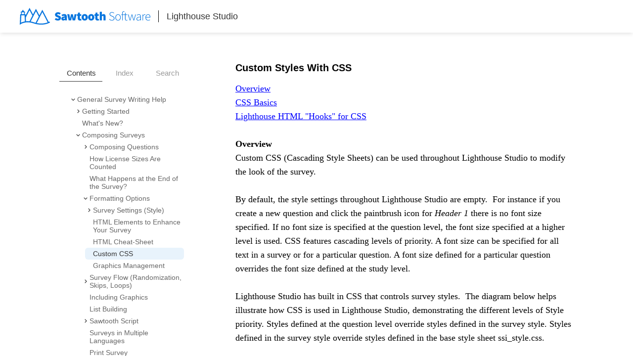

--- FILE ---
content_type: text/html
request_url: https://sawtoothsoftware.com/help/lighthouse-studio/manual/custom-css.html
body_size: 22540
content:
<!DOCTYPE html>
<html>
	<head>
	<!-- Help+Manual Premium Pack 4.4.0 (c) 2015-2022 by Tim Green. All rights reserved. -->
	<title>Custom CSS</title>
	<meta http-equiv="X-UA-Compatible" content="IE=edge" />
	<meta name="viewport" id="pageviewport" content="width=device-width, initial-scale=1, maximum-scale=5, minimum-scale=1, user-scalable=yes, minimal-ui" />
	<meta name="apple-mobile-web-app-capable" content="yes" />
	<meta name="apple-mobile-web-app-status-bar-style" content="black" />
	<meta name="mobile-web-app-capable" content="yes" />
	<meta http-equiv="Pragma" content="no-cache" />
	<meta http-equiv="Expires" content="-1" />
	<meta http-equiv="cache-control" content="no-cache" />	
	<meta http-equiv="Content-Type" content="text/html" charset="UTF-8" />
	<meta name="generator" content="Help &amp; Manual" />
	<meta name="keywords" content="" />
	<meta name="description" content="Overview CSS Basics Lighthouse HTML &quot;Hooks&quot; for CSS &nbsp;Overview Custom CSS (Cascading Style Sheets) can be used throughout Lighthouse Studio to modify the look of the survey." />
	<meta name="ZOOMIMAGE" content="./images/zoomimage.jpg" />
	<meta name="author" content="Bryan Orme" />
	<meta name="msapplication-tap-highlight" content="no" />
<link rel="shortcut icon" href="favicon.ico" /> 
<!-- If you use Google Web Fonts please include Open Sans as it is the preferred font for the skin's own UI -->
<link href="https://fonts.googleapis.com/css?family=Open+Sans&display=swap" rel="stylesheet">
	<link type="text/css" href="./css/hmprojectstyles.css" rel="stylesheet" />
	<script type="text/javascript">
/*! Help & Manual WebHelp 3 Script functions
Copyright (c) 2015-2022 by Tim Green. All rights reserved. Contact: https://www.ec-software.com
*/
		var pageName = "mainPage";

		
		var hmDevice = {
		
		mobileSleepReload: true,
		// Unique project ID
		compilehash: (function () {
		var outVal = 0, t="Lighthouse StudioUser-defined Project ID";
		for (var x = 0; x < t.length; x++) {
			outVal = outVal + (t.charCodeAt(x)*(x+2));
		}
		return (outVal*697).toString(32) + "_";
		})(),
		
		// Cookies
		hmSetCookie: function(cname, cvalue, exdays) {
			var expires = "";
			if (exdays) {
				var d = new Date();
				d.setTime(d.getTime() + (exdays*24*60*60*1000));
				expires = "expires="+d.toGMTString();
			}
			document.cookie = cname + "=" + cvalue + "; " + expires;
		},

		hmGetCookie: function(cname) {
			var name = cname + "=";
			var ca = document.cookie.split(';');
			for(var i=0; i<ca.length; i++) {
				var c = ca[i];
				while (c.charAt(0)==' ') c = c.substring(1);
				if (c.indexOf(name) != -1) return c.substring(name.length, c.length);
			}
			return "";
		},
		
		hmDeleteCookie: function(cname) {
			var name = cname + "=";
			document.cookie = name + "; expires=Thu, 01 Jan 1970 00:00:00 UTC";
		}
	
	};
	// Session Variables
	// Test that storage is both available and accessible (looking at you, Safari!)
	var storageOK = (function(){
		var gotStorage = typeof(Storage) === "object" && typeof(localStorage) === "object" && typeof(sessionStorage) === "object";
		if (gotStorage) {
			try {
				localStorage.setItem('testStorage',1);
				localStorage.removeItem('testStorage');
				gotStorage = true;
			}
			catch(e) {
			gotStorage = false;
			}
		}
		return gotStorage;
		})();
		
	sessionVariable = {
		localS: storageOK,
		
		fxVal: function(v) {
			return decodeURIComponent(v);
		},
		
		setPV: function(sVar,sVal) {
			if (this.localS) {
				localStorage.setItem(hmDevice.compilehash + sVar,this.fxVal(sVal));
			} else
				hmDevice.hmSetCookie(hmDevice.compilehash + sVar,this.fxVal(sVal),365);	
		},
		setSV: function(sVar,sVal) {
			if (this.localS)
				sessionStorage.setItem(hmDevice.compilehash + sVar,this.fxVal(sVal));
			else
				hmDevice.hmSetCookie(hmDevice.compilehash + sVar,this.fxVal(sVal),false);
		},
		getPV: function(sVar) {
			if (this.localS) {
				if (typeof(localStorage.getItem(hmDevice.compilehash + sVar)) !== "undefined")
					return localStorage.getItem(hmDevice.compilehash + sVar);
				else return null;
			} else 
				return hmDevice.hmGetCookie(hmDevice.compilehash + sVar);
		},
		getSV: function(sVar) {
			if (this.localS) {
				if (typeof(sessionStorage.getItem(hmDevice.compilehash + sVar)) !== "undefined")
					return sessionStorage.getItem(hmDevice.compilehash + sVar);
				else return null;
			} else 
				return hmDevice.hmGetCookie(hmDevice.compilehash + sVar);
		},
		deletePV: function(sVar) {
			if (this.localS)
				localStorage.removeItem(hmDevice.compilehash + sVar);
			else
				hmDevice.hmDeleteCookie(hmDevice.compilehash + sVar);
		},
		deleteSV: function(sVar) {
			if (this.localS)
				sessionStorage.removeItem(hmDevice.compilehash + sVar);
			else
				hmDevice.hmDeleteCookie(hmDevice.compilehash + sVar);
		}
	},
	hmFlags = {
		skinType: "flat"
	};	
	
	/* UI Location */
	hmDevice.page = "topicpage";
	hmDevice.baseFontSize = 95;
	hmDevice.fontChangeMax = 20;
	
	/* Source Checks */
	hmDevice.agent = navigator.userAgent.toLowerCase();
	hmDevice.embedded = (self != top);
	hmDevice.Xdomain = (function(){try { return parent.location.hostname.length < 0 } catch(err) { return true;}})();
	hmDevice.platform = navigator.platform.toLowerCase();
	hmDevice.ipad = /ipad/.test(hmDevice.platform);
	hmDevice.iphone = /iphone/.test(hmDevice.platform);
	hmDevice.winphone7 =  (/windows phone os [7]\.\d\d??; .*?trident\/[5]\.\d\d??; iemobile\/9/.test(hmDevice.agent));
	hmDevice.winphone = (/windows phone [89]\.\d\d??; .*?trident\/[67]\.\d\d??;.*?touch; /.test(hmDevice.agent));
	hmDevice.w8desktop = (/windows nt 6\.[2345]|windows nt 10\.[0123456]/m.test(hmDevice.agent));
	hmDevice.msBrowser = (/edge|trident/m.test(hmDevice.agent));
	hmDevice.w8metro = (function(){var supported = true; 
				try {new ActiveXObject("htmlfile");} catch(e) {supported = false;} 
				return (!supported && hmDevice.w8desktop && hmDevice.msBrowser)})();
	hmDevice.touch = !!(('ontouchstart' in window && !window.opera) || ('msmaxtouchppoints' in window.navigator) || ('maxtouchppoints' in window.navigator) || (navigator.maxTouchPoints > 0) || (navigator.msMaxTouchPoints > 0));
	// Treat all Windows 8 devices as desktops unless in metro mode with touch
	hmDevice.tb = (/tablet/.test(hmDevice.agent) && (!/trident/.test(hmDevice.agent) || (hmDevice.w8metro && hmDevice.touch)));
	hmDevice.goodandroid = (/android.+?applewebkit\/(?:(?:537\.(?:3[6-9]|[4-9][0-9]))|(?:53[8-9]\.[0-9][0-9])|(?:54[0-9]\.[0-9][0-9]))|android.+?gecko\/[345][0-9]\.\d{1,2} firefox/.test(hmDevice.agent));
	hmDevice.deadandroid = (/android.+?applewebkit\/(?:53[0-6]\.\d{1,2})|firefox\/[0-2]\d\.\d{1,2}/.test(hmDevice.agent));
	hmDevice.android = (/android/.test(hmDevice.agent) && !hmDevice.deadandroid);
	hmDevice.mb = /mobi|mobile/.test(hmDevice.agent);
	
	/* Main Checks */
        // the skin has separate code files for phone, tablet, and desktop
        // this forces the skin to only use the desktop mode so that the styles and behavior can be easily overridden
	hmDevice.phone = false;
	hmDevice.tablet = false;
	// hmDevice.phone = (hmDevice.mb && !hmDevice.ipad && !hmDevice.tb);
	// hmDevice.tablet = (hmDevice.ipad || hmDevice.tb || (!hmDevice.phone && hmDevice.android));
	hmDevice.aspectRatio = (screen.height / screen.width > 1 ? screen.height / screen.width : screen.width / screen.height).toFixed(2);
	hmDevice.narrowTablet = (hmDevice.tablet && hmDevice.aspectRatio > 1.4);
	hmDevice.desktop = ((!hmDevice.tablet && !hmDevice.phone));
	hmDevice.device = hmDevice.phone ? "phone" : hmDevice.tablet ? "tablet" : hmDevice.desktop ? "desktop" : "default";
	hmDevice.fontSize = hmDevice.phone ? hmDevice.baseFontSize * 1.0 : hmDevice.tablet ? hmDevice.baseFontSize * 1.0 : hmDevice.desktop ? hmDevice.baseFontSize : hmDevice.baseFontSize;
	hmDevice.maxFontSize = hmDevice.fontSize + hmDevice.fontChangeMax;
	hmDevice.minFontSize = hmDevice.fontSize - hmDevice.fontChangeMax;
	if (hmDevice.device !== sessionVariable.getPV("hmDevice")) {
		sessionVariable.setPV("hmDevice", hmDevice.device);
		sessionVariable.setPV("fontSize",hmDevice.fontSize.toString());
		} else {
			var tempSize = sessionVariable.getPV("fontSize");
			if (tempSize !== null)
				hmDevice.fontSize = parseInt(tempSize,10);
			else
				sessionVariable.setPV("fontSize",hmDevice.fontSize.toString());
		}
		
	/* Main Stylesheet */
	hmDevice.cssfile = document.createElement('link');
	hmDevice.cssfile.rel = 'stylesheet';
	hmDevice.cssfile.type = 'text/css';
	hmDevice.cssfile.href = "./css/hmwebhelp_main_desktop.css";
	document.getElementsByTagName('head')[0].appendChild(hmDevice.cssfile);

	// Expand to full width of container frame if help is embedded in another page
	if (hmDevice.embedded && hmDevice.desktop) {
		let embedStyle = document.createElement("style");
			embedStyle.type = "text/css";
			embedStyle.appendChild(document.createTextNode("div#helpwrapper {max-width: 100% !important}"));
			document.getElementsByTagName("head")[0].appendChild(embedStyle);
	}

	hmDevice.pageStylesheet = "./css/hmprojectstyles.css";
	var hmSearchActive = true,
		hmIndexActive = true;
	</script>
	<style type="text/css">.svgsprite{display:none;}
	div#noscript {display: none;}</style> 
	<style id="livestyles" type="text/css"></style>
	<noscript><style type="text/css">
	div#pagewrapper {display: none;}
	div#fouc {display: none;}
	div#noscript {
		display: block;
		position: absolute;
		top: 0; right: 0; bottom: 0; left: 0;
		border: 1rem solid grey;
		background-color: #eaeaea;
		}
	h2#noscriptwarning {
		text-align: center;
		position: relative;
		top: 35%;
		color: #333333;
	}
	</style>
	</noscript>
	<link rel="canonical" href="http://www.helpandmanual.com/help/custom-css.html" />
	<script id="jqscript" type="text/javascript"></script>
        <link rel="icon" href="./images/favicon.ico" type="image/x-icon">
        <link type="text/css" href="./css/customStyle.css" rel="stylesheet" />
</head>
<body>
<!--ZOOMSTOP-->
<svg version="1.1" xmlns="http://www.w3.org/2000/svg" style="display: none;">
<defs>
<g class="svgsprite" id="th-list" width="32" height="32" viewBox="0 0 32 32">
<path d="M9.152 22.272v3.456q0 0.704-0.512 1.184t-1.216 0.512h-5.696q-0.736 0-1.216-0.512t-0.512-1.184v-3.456q0-0.704 0.512-1.216t1.216-0.48h5.696q0.704 0 1.216 0.48t0.512 1.216zM9.152 13.152v3.424q0 0.704-0.512 1.216t-1.216 0.48h-5.696q-0.736 0-1.216-0.48t-0.512-1.216v-3.424q0-0.736 0.512-1.216t1.216-0.512h5.696q0.704 0 1.216 0.512t0.512 1.216zM32 22.272v3.456q0 0.704-0.512 1.184t-1.216 0.512h-17.12q-0.736 0-1.216-0.512t-0.512-1.184v-3.456q0-0.704 0.512-1.216t1.216-0.48h17.12q0.736 0 1.216 0.48t0.512 1.216zM9.152 4v3.424q0 0.704-0.512 1.216t-1.216 0.512h-5.696q-0.736 0-1.216-0.512t-0.512-1.216v-3.424q0-0.704 0.512-1.216t1.216-0.512h5.696q0.704 0 1.216 0.512t0.512 1.216zM32 13.152v3.424q0 0.704-0.512 1.216t-1.216 0.48h-17.12q-0.736 0-1.216-0.48t-0.512-1.216v-3.424q0-0.736 0.512-1.216t1.216-0.512h17.12q0.736 0 1.216 0.512t0.512 1.216zM32 4v3.424q0 0.704-0.512 1.216t-1.216 0.512h-17.12q-0.736 0-1.216-0.512t-0.512-1.216v-3.424q0-0.704 0.512-1.216t1.216-0.512h17.12q0.736 0 1.216 0.512t0.512 1.216z"></path>
	</g>	
<g class="svgsprite" id="key-inv" width="30" height="32" viewBox="0 0 30 32">
<path d="M20.256 1.696q3.68 0 6.304 2.624t2.592 6.304-2.592 6.304-6.336 2.624q-0.896 0-1.632-0.16l-0.16 0.16v3.584h-3.584v3.552h-3.552v3.616h-10.72v-7.168l10.88-10.88q-0.16-0.736-0.16-1.664 0-3.68 2.624-6.272t6.336-2.624zM20.256 12.416q0.704 0 1.248-0.512t0.512-1.312-0.512-1.248-1.28-0.512q-0.768 0-1.28 0.544t-0.512 1.216q0 0.768 0.544 1.312t1.28 0.512z"></path>
	</g>
<g class="svgsprite" id="search" width="30" height="32" viewBox="0 0 30 32">
<path d="M20.576 14.848q0-3.296-2.368-5.632t-5.632-2.368-5.664 2.368-2.336 5.632 2.336 5.664 5.664 2.336 5.632-2.336 2.368-5.664zM29.728 29.728q0 0.928-0.704 1.6t-1.6 0.672q-0.96 0-1.6-0.672l-6.112-6.112q-3.2 2.208-7.136 2.208-2.56 0-4.896-0.992t-4-2.688-2.688-4-0.992-4.896 0.992-4.864 2.688-4.032 4-2.688 4.896-0.992 4.864 0.992 4.032 2.688 2.688 4.032 0.992 4.864q0 3.936-2.208 7.136l6.112 6.112q0.672 0.672 0.672 1.632z"></path>
	</g>
<g class="svgsprite" id="draghandle_r" width="30" height="32" viewBox="0 0 30 32">
    <path d="M10,6L8.59,7.41,13.17,12l-4.58,4.59L10,18l6,-6z"></path>
  </g>
<g class="svgsprite" id="draghandle_l" width="30" height="32" viewBox="0 0 30 32">
    <path d="M15.41,7.41L14,6l-6,6,6,6,1.41,-1.41L10.83,12z"></path>
  </g>
<g class="svgsprite" id="draghandle_rm" width="30" height="32" viewBox="0 0 30 32">
    <path d="M12.8 24.896l8.096-8.096q0.352-0.352 0.352-0.8t-0.352-0.8l-8.096-8.096q-0.32-0.352-0.8-0.352t-0.8 0.352l-1.824 1.792q-0.352 0.352-0.352 0.832t0.352 0.8l5.472 5.472-5.472 5.472q-0.352 0.352-0.352 0.8t0.352 0.832l1.824 1.792q0.352 0.352 0.8 0.352t0.8-0.352zM27.424 16q0 3.744-1.824 6.88t-4.992 4.992-6.88 1.856-6.912-1.856-4.96-4.992-1.856-6.88 1.856-6.88 4.96-4.992 6.912-1.856 6.88 1.856 4.992 4.992 1.824 6.88z"></path>
  </g>
<g class="svgsprite" id="draghandle_lm" width="30" height="32" viewBox="0 0 30 32">
    <path d="M16.224 24.896l1.824-1.792q0.352-0.352 0.352-0.832t-0.352-0.8l-5.472-5.472 5.472-5.472q0.352-0.352 0.352-0.8t-0.352-0.832l-1.824-1.792q-0.32-0.352-0.8-0.352t-0.8 0.352l-8.096 8.096q-0.352 0.32-0.352 0.8t0.352 0.8l8.096 8.096q0.352 0.352 0.8 0.352t0.8-0.352zM27.424 16q0 3.744-1.824 6.88t-4.992 4.992-6.88 1.856-6.912-1.856-4.96-4.992-1.856-6.88 1.856-6.88 4.96-4.992 6.912-1.856 6.88 1.856 4.992 4.992 1.824 6.88z"></path>
  </g>
<g class="svgsprite" id="toolbar_updown" width="30" height="30" viewBox="0 0 30 30">
    <path d="M17.038,8.518h-4.977v8.879l-7.084-0.002V8.518H0L8.519,0L17.038,8.518z M22.2,30l8.519-8.518h-4.977v-8.877l-7.084-0.002
	v8.879h-4.977L22.2,30z"></path>
  </g>
<g class="svgsprite" id="toolbar_close" width="30" height="30" viewBox="0 0 30 30">
    <path d="M16.295 15.705C16.295 15.705 17.705 14.295 17.705 14.295C17.705 14.295 11.705 8.295 11.705 8.295C11.705 8.295 5.705 14.295 5.705 14.295C5.705 14.295 7.115 15.705 7.115 15.705C7.115 15.705 11.705 11.125 11.705 11.125C11.705 11.125 16.295 15.705 16.295 15.705"></path>
  </g>
<g class="svgsprite" id="toolbar_open" width="30" height="30" viewBox="0 0 30 30">
    <path d="M7.115 8.295C7.115 8.295 5.705 9.705 5.705 9.705C5.705 9.705 11.705 15.705 11.705 15.705C11.705 15.705 17.705 9.705 17.705 9.705C17.705 9.705 16.295 8.295 16.295 8.295C16.295 8.295 11.705 12.875 11.705 12.875C11.705 12.875 7.115 8.295 7.115 8.295"></path>
  </g>
<g class="svgsprite" id="angle-circled-left" width="27" height="32" viewBox="0 0 27 32">
<path d="M16.224 24.896l1.824-1.792q0.352-0.352 0.352-0.832t-0.352-0.8l-5.472-5.472 5.472-5.472q0.352-0.352 0.352-0.8t-0.352-0.832l-1.824-1.792q-0.32-0.352-0.8-0.352t-0.8 0.352l-8.096 8.096q-0.352 0.32-0.352 0.8t0.352 0.8l8.096 8.096q0.352 0.352 0.8 0.352t0.8-0.352zM27.424 16q0 3.744-1.824 6.88t-4.992 4.992-6.88 1.856-6.912-1.856-4.96-4.992-1.856-6.88 1.856-6.88 4.96-4.992 6.912-1.856 6.88 1.856 4.992 4.992 1.824 6.88z"></path>
	</g>
<g class="svgsprite" id="angle-circled-up" width="27" height="32" viewBox="0 0 27 32">
<path d="M20.8 20.352l1.824-1.824q0.352-0.352 0.352-0.8t-0.352-0.832l-8.096-8.096q-0.352-0.32-0.8-0.32t-0.832 0.32l-8.096 8.096q-0.32 0.352-0.32 0.832t0.32 0.8l1.824 1.824q0.352 0.32 0.8 0.32t0.8-0.32l5.504-5.504 5.472 5.504q0.352 0.32 0.8 0.32t0.8-0.32zM27.424 16q0 3.744-1.824 6.88t-4.992 4.992-6.88 1.856-6.912-1.856-4.96-4.992-1.856-6.88 1.856-6.88 4.96-4.992 6.912-1.856 6.88 1.856 4.992 4.992 1.824 6.88z"></path>
	</g>
<g class="svgsprite" id="angle-circled-right" width="27" height="32" viewBox="0 0 27 32">
<path d="M12.8 24.896l8.096-8.096q0.352-0.352 0.352-0.8t-0.352-0.8l-8.096-8.096q-0.32-0.352-0.8-0.352t-0.8 0.352l-1.824 1.792q-0.352 0.352-0.352 0.832t0.352 0.8l5.472 5.472-5.472 5.472q-0.352 0.352-0.352 0.8t0.352 0.832l1.824 1.792q0.352 0.352 0.8 0.352t0.8-0.352zM27.424 16q0 3.744-1.824 6.88t-4.992 4.992-6.88 1.856-6.912-1.856-4.96-4.992-1.856-6.88 1.856-6.88 4.96-4.992 6.912-1.856 6.88 1.856 4.992 4.992 1.824 6.88z"></path>
	</g>
<g class="svgsprite" id="menu" width="27" height="32" viewBox="0 0 27 32">
    <path d="M27.424 24v2.272q0 0.48-0.32 0.8t-0.832 0.352h-25.12q-0.48 0-0.8-0.352t-0.352-0.8v-2.272q0-0.48 0.352-0.8t0.8-0.352h25.12q0.48 0 0.832 0.352t0.32 0.8zM27.424 14.848v2.304q0 0.448-0.32 0.8t-0.832 0.32h-25.12q-0.48 0-0.8-0.32t-0.352-0.8v-2.304q0-0.448 0.352-0.8t0.8-0.32h25.12q0.48 0 0.832 0.32t0.32 0.8zM27.424 5.728v2.272q0 0.48-0.32 0.8t-0.832 0.352h-25.12q-0.48 0-0.8-0.352t-0.352-0.8v-2.272q0-0.48 0.352-0.832t0.8-0.32h25.12q0.48 0 0.832 0.32t0.32 0.832z"></path>
  </g>
<g class="svgsprite" id="weblink" width="32" height="32" viewBox="0 0 27 32">
 <path d="M11.99,2C6.47,2,2,6.48,2,12s4.47,10,9.99,10C17.52,22,22,17.52,22,12S17.52,2,11.99,2zm6.93,6h-2.95c-0.32,-1.25,-0.78,-2.45,-1.38,-3.56,1.84,0.63,3.37,1.91,4.33,3.56zM12,4.04c0.83,1.2,1.48,2.53,1.91,3.96h-3.82c0.43,-1.43,1.08,-2.76,1.91,-3.96zM4.26,14C4.1,13.36,4,12.69,4,12s0.1,-1.36,0.26,-2h3.38c-0.08,0.66,-0.14,1.32,-0.14,2,0,0.68,0.06,1.34,0.14,2H4.26zm0.82,2h2.95c0.32,1.25,0.78,2.45,1.38,3.56,-1.84,-0.63,-3.37,-1.9,-4.33,-3.56zm2.95,-8H5.08c0.96,-1.66,2.49,-2.93,4.33,-3.56C8.81,5.55,8.35,6.75,8.03,8zM12,19.96c-0.83,-1.2,-1.48,-2.53,-1.91,-3.96h3.82c-0.43,1.43,-1.08,2.76,-1.91,3.96zM14.34,14H9.66c-0.09,-0.66,-0.16,-1.32,-0.16,-2,0,-0.68,0.07,-1.35,0.16,-2h4.68c0.09,0.65,0.16,1.32,0.16,2,0,0.68,-0.07,1.34,-0.16,2zm0.25,5.56c0.6,-1.11,1.06,-2.31,1.38,-3.56h2.95c-0.96,1.65,-2.49,2.93,-4.33,3.56zM16.36,14c0.08,-0.66,0.14,-1.32,0.14,-2,0,-0.68,-0.06,-1.34,-0.14,-2h3.38c0.16,0.64,0.26,1.31,0.26,2s-0.1,1.36,-0.26,2h-3.38z"></path>
 </g>
<g class="svgsprite" id="collapse" width="27" height="32" viewBox="0 0 27 32">
<path d="M20.448 19.936q-0.32 0.64-1.024 0.64h-11.424q-0.704 0-1.024-0.64-0.32-0.608 0.096-1.184l5.728-8q0.32-0.48 0.928-0.48t0.928 0.48l5.696 8q0.416 0.576 0.096 1.184zM22.848 24.576v-17.152q0-0.224-0.16-0.384t-0.416-0.192h-17.12q-0.224 0-0.416 0.192t-0.16 0.384v17.152q0 0.224 0.16 0.384t0.416 0.192h17.12q0.256 0 0.416-0.192t0.16-0.384zM27.424 7.424v17.152q0 2.112-1.504 3.616t-3.648 1.536h-17.12q-2.144 0-3.648-1.536t-1.504-3.616v-17.152q0-2.112 1.504-3.616t3.648-1.536h17.12q2.144 0 3.648 1.536t1.504 3.616z"></path>
	</g>
<g class="svgsprite" id="expand" width="27" height="32" viewBox="0 0 27 32">
<path d="M20.448 12.064q0.32 0.608-0.096 1.152l-5.696 8q-0.352 0.512-0.928 0.512t-0.928-0.512l-5.728-8q-0.416-0.544-0.096-1.152 0.32-0.64 1.024-0.64h11.424q0.704 0 1.024 0.64zM22.848 24.576v-17.152q0-0.224-0.16-0.384t-0.416-0.192h-17.12q-0.224 0-0.416 0.192t-0.16 0.384v17.152q0 0.224 0.16 0.384t0.416 0.192h17.12q0.256 0 0.416-0.192t0.16-0.384zM27.424 7.424v17.152q0 2.112-1.504 3.616t-3.648 1.536h-17.12q-2.144 0-3.648-1.536t-1.504-3.616v-17.152q0-2.112 1.504-3.616t3.648-1.536h17.12q2.144 0 3.648 1.536t1.504 3.616z"></path>
	</g>
<g class="svgsprite" id="eye" width="32" height="32" viewBox="0 0 32 32">
<path d="M29.728 17.152q-2.72-4.224-6.816-6.304 1.088 1.856 1.088 4 0 3.328-2.336 5.664t-5.664 2.336-5.664-2.336-2.336-5.664q0-2.144 1.088-4-4.096 2.080-6.816 6.304 2.4 3.648 5.984 5.824t7.744 2.176 7.744-2.176 5.984-5.824zM16.864 10.272q0-0.352-0.256-0.608t-0.608-0.224q-2.24 0-3.84 1.6t-1.6 3.808q0 0.352 0.256 0.608t0.608 0.256 0.608-0.256 0.256-0.608q0-1.536 1.088-2.624t2.624-1.088q0.352 0 0.608-0.256t0.256-0.608zM32 17.152q0 0.608-0.352 1.216-2.496 4.128-6.72 6.592t-8.928 2.464-8.928-2.464-6.72-6.592q-0.352-0.608-0.352-1.216t0.352-1.248q2.496-4.096 6.72-6.56t8.928-2.496 8.928 2.496 6.72 6.56q0.352 0.64 0.352 1.248z"></path>
	</g>
<g class="svgsprite" id="eye-off" width="32" height="32" viewBox="0 0 32 32">
<path d="M9.92 23.84l1.376-2.528q-1.536-1.12-2.432-2.816t-0.864-3.648q0-2.144 1.088-4-4.096 2.080-6.816 6.304 3.008 4.608 7.648 6.688zM16.864 10.272q0-0.352-0.256-0.608t-0.608-0.224q-2.24 0-3.84 1.6t-1.6 3.808q0 0.352 0.256 0.608t0.608 0.256 0.608-0.256 0.256-0.608q0-1.536 1.088-2.624t2.624-1.088q0.352 0 0.608-0.256t0.256-0.608zM23.328 6.88q0 0.128 0 0.16-1.888 3.36-5.632 10.112t-5.632 10.112l-0.896 1.6q-0.16 0.288-0.48 0.288-0.224 0-2.4-1.248-0.288-0.192-0.288-0.512 0-0.224 0.8-1.568-2.56-1.152-4.704-3.072t-3.744-4.384q-0.352-0.544-0.352-1.216t0.352-1.248q2.752-4.192 6.784-6.624t8.864-2.432q1.6 0 3.2 0.32l0.992-1.728q0.16-0.288 0.48-0.288 0.096 0 0.32 0.096t0.576 0.288 0.576 0.32 0.576 0.32 0.32 0.224q0.288 0.16 0.288 0.48zM24 14.848q0 2.496-1.408 4.544t-3.744 2.944l5.024-8.992q0.128 0.832 0.128 1.504zM32 17.152q0 0.608-0.352 1.216-0.704 1.152-1.952 2.592-2.688 3.072-6.208 4.768t-7.488 1.696l1.312-2.368q3.808-0.32 7.008-2.432t5.408-5.472q-2.080-3.2-5.056-5.248l1.12-2.016q1.696 1.152 3.264 2.752t2.592 3.264q0.352 0.608 0.352 1.248z"></path>
	</g>
<g class="svgsprite" id="link" width="30" height="32" viewBox="0 0 30 32">
<path d="M25.984 21.728q0-0.736-0.48-1.216l-3.712-3.712q-0.512-0.512-1.216-0.512-0.768 0-1.28 0.576 0.032 0.032 0.32 0.32t0.384 0.384 0.288 0.352 0.224 0.448 0.064 0.48q0 0.736-0.512 1.216t-1.216 0.512q-0.256 0-0.48-0.064t-0.448-0.224-0.352-0.288-0.384-0.384-0.32-0.32q-0.608 0.544-0.608 1.28t0.512 1.216l3.68 3.712q0.48 0.48 1.216 0.48 0.704 0 1.216-0.48l2.624-2.592q0.48-0.512 0.48-1.184zM13.44 9.12q0-0.704-0.48-1.216l-3.68-3.68q-0.512-0.512-1.216-0.512t-1.216 0.48l-2.624 2.624q-0.512 0.48-0.512 1.184t0.512 1.216l3.712 3.712q0.48 0.48 1.216 0.48t1.28-0.544q-0.064-0.064-0.352-0.352t-0.384-0.384-0.256-0.32-0.224-0.448-0.064-0.512q0-0.704 0.48-1.216t1.216-0.48q0.288 0 0.512 0.064t0.448 0.224 0.32 0.256 0.384 0.384 0.352 0.352q0.576-0.544 0.576-1.312zM29.44 21.728q0 2.144-1.536 3.616l-2.624 2.592q-1.472 1.504-3.616 1.504-2.176 0-3.648-1.536l-3.68-3.68q-1.472-1.504-1.472-3.648 0-2.176 1.568-3.712l-1.568-1.568q-1.536 1.568-3.712 1.568-2.144 0-3.648-1.504l-3.712-3.712q-1.504-1.504-1.504-3.648t1.504-3.616l2.624-2.624q1.504-1.472 3.648-1.472t3.648 1.504l3.648 3.712q1.504 1.472 1.504 3.616 0 2.208-1.568 3.744l1.568 1.568q1.536-1.568 3.712-1.568 2.144 0 3.648 1.504l3.712 3.712q1.504 1.504 1.504 3.648z"></path>
	</g>
<g class="svgsprite" id="mail-alt" width="32" height="32" viewBox="0 0 32 32">
<path d="M32 12.672v14.176q0 1.184-0.832 2.016t-2.016 0.864h-26.304q-1.152 0-2.016-0.864t-0.832-2.016v-14.176q0.8 0.896 1.792 1.568 6.464 4.384 8.896 6.144 1.024 0.768 1.632 1.184t1.696 0.864 1.952 0.416h0.064q0.896 0 1.952-0.416t1.696-0.864 1.632-1.184q3.040-2.176 8.896-6.144 1.024-0.704 1.792-1.568zM32 7.424q0 1.408-0.864 2.688t-2.176 2.208q-6.72 4.672-8.384 5.792-0.16 0.128-0.736 0.544t-0.96 0.704-0.928 0.576-1.056 0.48-0.864 0.16h-0.064q-0.384 0-0.864-0.16t-1.056-0.48-0.928-0.576-0.96-0.704-0.736-0.544q-1.632-1.12-4.704-3.232t-3.648-2.56q-1.12-0.736-2.080-2.048t-0.992-2.464q0-1.376 0.736-2.304t2.112-0.928h26.304q1.152 0 1.984 0.832t0.864 2.016z"></path>
	</g>
<g class="svgsprite" id="print" width="30" height="32" viewBox="0 0 30 32">
<path d="M6.848 27.424h16v-4.576h-16v4.576zM6.848 16h16v-6.848h-2.848q-0.704 0-1.216-0.512t-0.512-1.216v-2.848h-11.424v11.424zM27.424 17.152q0-0.48-0.32-0.8t-0.832-0.352-0.8 0.352-0.32 0.8 0.32 0.8 0.8 0.32 0.832-0.32 0.32-0.8zM29.728 17.152v7.424q0 0.224-0.192 0.384t-0.384 0.192h-4v2.848q0 0.704-0.512 1.216t-1.216 0.512h-17.152q-0.704 0-1.184-0.512t-0.512-1.216v-2.848h-4q-0.224 0-0.416-0.192t-0.16-0.384v-7.424q0-1.408 1.024-2.432t2.4-0.992h1.152v-9.728q0-0.704 0.512-1.216t1.184-0.512h12q0.736 0 1.6 0.384t1.344 0.832l2.72 2.72q0.48 0.512 0.864 1.376t0.352 1.568v4.576h1.12q1.44 0 2.432 0.992t1.024 2.432z"></path>
	</g>
<g class="svgsprite" id="resize-full" width="27" height="32" viewBox="0 0 27 32">
<path d="M13.472 18.848q0 0.256-0.16 0.416l-5.92 5.92 2.56 2.592q0.32 0.32 0.32 0.8t-0.32 0.8-0.8 0.352h-8q-0.48 0-0.8-0.352t-0.352-0.8v-8q0-0.48 0.352-0.8t0.8-0.352 0.8 0.352l2.56 2.56 5.92-5.92q0.192-0.192 0.416-0.192t0.416 0.192l2.048 2.016q0.16 0.192 0.16 0.416zM27.424 3.424v8q0 0.48-0.32 0.8t-0.832 0.352-0.8-0.352l-2.56-2.56-5.92 5.92q-0.192 0.192-0.416 0.192t-0.416-0.192l-2.048-2.016q-0.16-0.192-0.16-0.416t0.16-0.416l5.952-5.92-2.592-2.592q-0.32-0.32-0.32-0.8t0.32-0.8 0.8-0.352h8q0.48 0 0.832 0.352t0.32 0.8z"></path>
	</g>
<g class="svgsprite" id="resize-small" width="27" height="32" viewBox="0 0 27 32">
<path d="M13.728 17.152v8q0 0.448-0.352 0.8t-0.8 0.32-0.8-0.32l-2.592-2.592-5.92 5.952q-0.16 0.16-0.416 0.16t-0.416-0.16l-2.016-2.048q-0.192-0.16-0.192-0.416t0.192-0.416l5.92-5.92-2.56-2.56q-0.352-0.352-0.352-0.8t0.352-0.8 0.8-0.352h8q0.448 0 0.8 0.352t0.352 0.8zM27.2 5.152q0 0.224-0.192 0.416l-5.92 5.92 2.56 2.56q0.352 0.352 0.352 0.8t-0.352 0.8-0.8 0.352h-8q-0.448 0-0.8-0.352t-0.32-0.8v-8q0-0.448 0.32-0.8t0.8-0.32 0.8 0.32l2.592 2.592 5.92-5.952q0.192-0.16 0.416-0.16t0.416 0.16l2.016 2.048q0.192 0.16 0.192 0.416z"></path>
	</g>
<g class="svgsprite" id="share" width="27" height="32" viewBox="0 0 27 32">
<path d="M21.728 18.272q2.368 0 4.032 1.696t1.664 4.032-1.664 4.032-4.032 1.696-4.064-1.696-1.664-4.032q0-0.224 0.032-0.608l-6.432-3.2q-1.632 1.536-3.872 1.536-2.4 0-4.064-1.696t-1.664-4.032 1.664-4.032 4.064-1.696q2.24 0 3.872 1.536l6.432-3.2q-0.032-0.384-0.032-0.608 0-2.368 1.664-4.032t4.064-1.696 4.032 1.696 1.664 4.032-1.664 4.032-4.032 1.696q-2.272 0-3.904-1.536l-6.432 3.2q0.032 0.384 0.032 0.608t-0.032 0.608l6.432 3.2q1.632-1.536 3.904-1.536z"></path>
	</g>
<g class="svgsprite" id="text-height" width="32" height="32" viewBox="0 0 32 32">
<path d="M31.136 25.152q0.608 0 0.768 0.32t-0.192 0.8l-2.272 2.88q-0.352 0.48-0.864 0.48t-0.864-0.48l-2.272-2.88q-0.352-0.48-0.192-0.8t0.736-0.32h1.44v-18.304h-1.44q-0.576 0-0.736-0.32t0.192-0.8l2.272-2.88q0.352-0.48 0.864-0.48t0.864 0.48l2.272 2.88q0.352 0.48 0.192 0.8t-0.768 0.32h-1.408v18.304h1.408zM1.44 2.304l0.96 0.48q0.224 0.096 3.776 0.096 0.8 0 2.368-0.032t2.336-0.032q0.672 0 1.92 0t1.92 0h5.248q0.096 0 0.384 0t0.352 0 0.288-0.032 0.32-0.16 0.256-0.32l0.768-0.032q0.064 0 0.224 0.032t0.256 0q0.032 1.984 0.032 5.984 0 1.44-0.064 1.952-0.704 0.256-1.216 0.32-0.448-0.768-0.992-2.272-0.032-0.16-0.192-0.864t-0.256-1.312-0.128-0.64q-0.096-0.128-0.224-0.224t-0.256-0.096-0.256-0.032-0.32-0.032-0.288 0.032q-0.288 0-1.184-0.032t-1.344 0-1.12 0.032-1.28 0.128q-0.16 1.44-0.128 2.4 0 1.696 0.032 6.944t0.032 8.128q0 0.288-0.032 1.28t0 1.632 0.224 1.216q0.704 0.384 2.208 0.768t2.144 0.672q0.064 0.704 0.064 0.896 0 0.256-0.032 0.512l-0.608 0.032q-1.376 0.032-3.904-0.16t-3.68-0.16q-0.896 0-2.72 0.16t-2.688 0.16q-0.064-0.928-0.064-0.928v-0.16q0.288-0.48 1.088-0.768t1.76-0.544 1.408-0.48q0.32-0.736 0.32-6.816 0-1.824-0.032-5.44t-0.064-5.408v-2.080q0-0.032 0-0.288t0.032-0.448-0.032-0.448-0.064-0.416-0.096-0.256q-0.192-0.224-2.88-0.224-0.576 0-1.664 0.224t-1.408 0.48q-0.352 0.224-0.608 1.28t-0.576 1.984-0.768 0.96q-0.736-0.48-0.992-0.8v-6.816z"></path>
	</g>
<g class="svgsprite" id="list-bullet" width="32" height="32" viewBox="0 0 32 32">
<path d="M6.848 25.152q0 1.408-0.992 2.432t-2.432 0.992-2.432-0.992-0.992-2.432 0.992-2.432 2.432-0.992 2.432 0.992 0.992 2.432zM6.848 16q0 1.44-0.992 2.432t-2.432 0.992-2.432-0.992-0.992-2.432 0.992-2.432 2.432-0.992 2.432 0.992 0.992 2.432zM32 23.424v3.424q0 0.224-0.16 0.416t-0.416 0.16h-21.696q-0.256 0-0.416-0.16t-0.16-0.416v-3.424q0-0.224 0.16-0.384t0.416-0.192h21.696q0.224 0 0.416 0.192t0.16 0.384zM6.848 6.848q0 1.44-0.992 2.432t-2.432 0.992-2.432-0.992-0.992-2.432 0.992-2.432 2.432-0.992 2.432 0.992 0.992 2.432zM32 14.272v3.456q0 0.224-0.16 0.384t-0.416 0.16h-21.696q-0.256 0-0.416-0.16t-0.16-0.384v-3.456q0-0.224 0.16-0.384t0.416-0.16h21.696q0.224 0 0.416 0.16t0.16 0.384zM32 5.152v3.424q0 0.224-0.16 0.384t-0.416 0.192h-21.696q-0.256 0-0.416-0.192t-0.16-0.384v-3.424q0-0.256 0.16-0.416t0.416-0.16h21.696q0.224 0 0.416 0.16t0.16 0.416z"></path>
	</g>
<g class="svgsprite" id="ok" width="32" height="32" viewBox="0 0 32 32">
<path d="M29.824 10.112q0 0.704-0.48 1.216l-15.36 15.36q-0.512 0.48-1.216 0.48t-1.216-0.48l-8.896-8.896q-0.48-0.512-0.48-1.216t0.48-1.216l2.432-2.432q0.512-0.512 1.216-0.512t1.216 0.512l5.248 5.28 11.712-11.744q0.512-0.512 1.216-0.512t1.216 0.512l2.432 2.432q0.48 0.512 0.48 1.216z"></path>
	</g>
<g class="svgsprite" id="ok-squared" width="27" height="32" viewBox="0 0 27 32">
<path d="M12.224 23.2l10.976-10.976q0.32-0.32 0.32-0.8t-0.32-0.8l-1.824-1.824q-0.352-0.32-0.8-0.32t-0.8 0.32l-8.352 8.352-3.776-3.776q-0.32-0.352-0.8-0.352t-0.8 0.352l-1.824 1.824q-0.32 0.32-0.32 0.8t0.32 0.8l6.4 6.4q0.352 0.32 0.8 0.32t0.8-0.32zM27.424 7.424v17.152q0 2.112-1.504 3.616t-3.648 1.536h-17.12q-2.144 0-3.648-1.536t-1.504-3.616v-17.152q0-2.112 1.504-3.616t3.648-1.536h17.12q2.144 0 3.648 1.536t1.504 3.616z"></path>
	</g>
<symbol class="svgsprite" id="menu-closed" viewBox="0 0 24 24">
<path d="M2.99999995 23.9999998C2.99999995 23.9999998 21.0123147 12.01849265 21.0123147 12.01849265C21.0123147 12.01849265 3.02464845 1.28000000075e-05 3.02464845 1.28000000075e-05C3.02464845 1.28000000075e-05 2.99999995 23.9999998 2.99999995 23.9999998"></path>
  </symbol>
<symbol class="svgsprite" id="menu-open" viewBox="0 0 24 24">
    <path d="M0.0 3.0C0.0 3.0 12.0 21.0 12.0 21.0C12.0 21.0 24.0 3.0 24.0 3.0C24.0 3.0 0.0 3.0 0.0 3.0"></path>
  </symbol>
</defs>
</svg>
<div id="fouc" style="background:#ffffff;position:absolute;top:0;right:0;bottom:0;left:0;z-index:100001;"></div><div id="noscript"></div>
	<div id="helpwrapper">
    <div id="pagewrapper">
	<div id="toolbar_updown" class="toolwrapper phone">
	<svg id="toolbar_updown_button" alt="Show/Hide Toolbars" viewBox="0 0 30 30"><use xlink:href="#toolbar_updown"></use></svg>
	</div>
	<div id="headerbox_wrapper">
	<div id="headerbox">
<a id="headerlogo" href="https://sawtoothsoftware.com" title="Sawtooth Software" target="_blank">
<svg xmlns="http://www.w3.org/2000/svg" viewBox="0 0 264 34" fill="none">
<g clip-path="url(#clip0)">
<path d="M70.6235 23.2701L73.0927 20.3048C74.2517 21.2346 75.7131 21.888 76.9224 21.888C78.2326 21.888 78.7869 21.4608 78.7869 20.732C78.7869 19.953 77.9555 19.7017 76.5697 19.1489L74.5289 18.2945C72.7652 17.5908 71.2282 16.1082 71.2282 13.746C71.2282 10.9567 73.7478 8.66992 77.3256 8.66992C79.1901 8.66992 81.2561 9.37354 82.7678 10.8562L80.601 13.5701C79.4924 12.7911 78.535 12.3891 77.3256 12.3891C76.2674 12.3891 75.6123 12.766 75.6123 13.4948C75.6123 14.2738 76.5445 14.5502 78.0311 15.1282L80.0215 15.9072C82.0624 16.7113 83.2214 18.1186 83.2214 20.3802C83.2214 23.1444 80.9034 25.6071 76.8217 25.6071C74.7556 25.6071 72.3872 24.8532 70.6235 23.2701Z" fill="#0775DE"/>
<path d="M84.0527 21.7363C84.0527 19.1229 86.0684 17.6654 90.9059 17.1628C90.8052 16.2581 90.2509 15.8561 89.1423 15.8561C88.2352 15.8561 87.2778 16.2079 85.9676 16.9115L84.4559 14.097C86.2196 13.0416 88.0336 12.4385 89.9989 12.4385C93.2743 12.4385 95.2396 14.1975 95.2396 18.3187V25.3047H91.7122L91.4099 24.0985H91.3091C90.3013 25.0031 89.1926 25.6063 87.8321 25.6063C85.4637 25.6063 84.0527 23.7969 84.0527 21.7363ZM90.9059 21.4348V19.726C88.8399 20.0275 88.1848 20.6809 88.1848 21.3845C88.1848 21.9625 88.588 22.2892 89.3438 22.2892C90.0493 22.2892 90.4524 21.9374 90.9059 21.4348Z" fill="#0775DE"/>
<path d="M95.895 12.7402H100.178L101.136 18.0174C101.337 19.2739 101.438 20.5303 101.64 21.8371H101.74C101.942 20.5303 102.144 19.2236 102.446 18.0174L103.605 12.7402H107.283L108.493 18.0174C108.795 19.2739 108.997 20.5303 109.249 21.8371H109.349C109.551 20.5303 109.652 19.2739 109.853 18.0174L110.811 12.7402H114.792L111.919 25.3049H106.88L105.973 20.9324C105.772 19.7765 105.57 18.6205 105.369 17.2384H105.268C105.066 18.6205 104.915 19.7765 104.713 20.9324L103.857 25.3049H98.9185L95.895 12.7402Z" fill="#0775DE"/>
<path d="M117.16 20.4803V16.1078H115.497V12.8912L117.412 12.7404L117.916 9.47363H121.494V12.7404H124.366V16.1078H121.494V20.4049C121.494 21.787 122.199 22.2393 123.005 22.2393C123.408 22.2393 123.812 22.1388 124.114 22.0383L124.769 25.1543C124.114 25.3554 123.182 25.6067 121.796 25.6067C118.521 25.6067 117.16 23.5461 117.16 20.4803Z" fill="#0775DE"/>
<path d="M125.021 19.0224C125.021 14.8509 128.044 12.4385 131.27 12.4385C134.495 12.4385 137.518 14.8509 137.518 19.0224C137.518 23.1938 134.495 25.6063 131.27 25.6063C128.044 25.6063 125.021 23.1938 125.021 19.0224ZM133.084 19.0224C133.084 17.1125 132.58 15.9063 131.27 15.9063C129.959 15.9063 129.455 17.1125 129.455 19.0224C129.455 20.9322 129.959 22.1384 131.27 22.1384C132.58 22.1384 133.084 20.9322 133.084 19.0224Z" fill="#0775DE"/>
<path d="M138.224 19.0224C138.224 14.8509 141.247 12.4385 144.472 12.4385C147.697 12.4385 150.721 14.8509 150.721 19.0224C150.721 23.1938 147.697 25.6063 144.472 25.6063C141.247 25.6063 138.224 23.1938 138.224 19.0224ZM146.286 19.0224C146.286 17.1125 145.782 15.9063 144.472 15.9063C143.162 15.9063 142.658 17.1125 142.658 19.0224C142.658 20.9322 143.162 22.1384 144.472 22.1384C145.782 22.1384 146.286 20.9322 146.286 19.0224Z" fill="#0775DE"/>
<path d="M152.66 20.4803V16.1078H150.998V12.8912L152.912 12.7404L153.416 9.47363H156.994V12.7404H159.866V16.1078H156.994V20.4049C156.994 21.787 157.7 22.2393 158.506 22.2393C158.909 22.2393 159.312 22.1388 159.614 22.0383L160.27 25.1543C159.614 25.3554 158.682 25.6067 157.296 25.6067C154.021 25.6067 152.66 23.5461 152.66 20.4803Z" fill="#0775DE"/>
<path d="M161.706 7.81543H166.039V11.8864L165.838 14.0475C166.694 13.2936 167.904 12.4392 169.617 12.4392C172.389 12.4392 173.548 14.4496 173.548 17.5656V25.3054H169.214V18.1185C169.214 16.5102 168.811 16.1081 167.954 16.1081C167.148 16.1081 166.694 16.4599 166.039 17.063V25.3054H161.706V7.81543Z" fill="#0775DE"/>
<path d="M180.603 23.1189L181.358 22.3148C182.568 23.6717 184.306 24.5513 186.221 24.5513C188.766 24.5513 190.353 23.1943 190.353 21.2342C190.353 19.1736 189.018 18.4951 187.38 17.7663L184.861 16.6355C183.424 16.0073 181.484 14.977 181.484 12.5143C181.484 10.127 183.55 8.44336 186.322 8.44336C188.312 8.44336 189.925 9.34802 190.933 10.4286L190.278 11.1825C189.295 10.1773 187.985 9.49879 186.322 9.49879C184.13 9.49879 182.643 10.6547 182.643 12.4641C182.643 14.399 184.306 15.1026 185.516 15.6555L188.035 16.7612C189.9 17.5904 191.537 18.6207 191.537 21.1588C191.537 23.6969 189.446 25.6067 186.221 25.6067C183.802 25.6067 181.913 24.5764 180.603 23.1189Z" fill="#0775DE"/>
<path d="M193.276 19.2991C193.276 15.2533 195.795 12.9414 198.693 12.9414C201.616 12.9414 204.135 15.2533 204.135 19.2991C204.135 23.2947 201.616 25.6066 198.693 25.6066C195.795 25.6066 193.276 23.2947 193.276 19.2991ZM202.976 19.2991C202.976 16.1077 201.137 13.9215 198.693 13.9215C196.249 13.9215 194.435 16.1077 194.435 19.2991C194.435 22.4654 196.249 24.6266 198.693 24.6266C201.137 24.6266 202.976 22.4654 202.976 19.2991Z" fill="#0775DE"/>
<path d="M206.982 14.1979H205.319V13.3435L206.982 13.243V10.5542C206.982 8.16688 208.066 6.93555 209.981 6.93555C210.535 6.93555 211.19 7.08632 211.744 7.33762L211.442 8.24227C210.938 7.99098 210.434 7.89046 209.981 7.89046C208.696 7.89046 208.091 8.87051 208.091 10.6296V13.243H212.828L212.979 9.75003H213.911V13.243H217.438V14.1979H213.911V22.0634C213.911 23.5963 214.314 24.6266 215.977 24.6266C216.431 24.6266 217.061 24.4507 217.489 24.2497L217.791 25.1543C217.086 25.4056 216.305 25.6066 215.801 25.6066C213.483 25.6066 212.802 24.124 212.802 21.9629V14.1979H208.091V25.3051H206.982V14.1979Z" fill="#0775DE"/>
<path d="M218.724 13.2432H219.933L222.1 21.0584C222.402 22.1641 222.679 23.1944 222.931 24.2749H223.032C223.309 23.1944 223.612 22.1641 223.914 21.0584L226.106 13.2432H227.441L229.633 21.0584C229.936 22.1641 230.238 23.1944 230.54 24.2749H230.641C230.918 23.1944 231.221 22.1641 231.498 21.0584L233.639 13.2432H234.773L231.296 25.3053H229.835L227.718 17.8167C227.366 16.6608 227.139 15.5551 226.786 14.374H226.685C226.408 15.5551 226.106 16.711 225.728 17.867L223.637 25.3053H222.301L218.724 13.2432Z" fill="#0775DE"/>
<path d="M235.958 22.2895C235.958 19.6258 238.376 18.3442 243.768 17.7411C243.793 15.9067 243.289 13.9215 240.896 13.9215C239.283 13.9215 237.872 14.7256 237.041 15.3287L236.537 14.4994C237.394 13.8963 239.082 12.9414 241.047 12.9414C243.894 12.9414 244.877 15.002 244.877 17.5903V25.305H243.919L243.819 23.747H243.743C242.508 24.7271 241.047 25.6066 239.46 25.6066C237.545 25.6066 235.958 24.5763 235.958 22.2895ZM243.768 22.6916V18.5955C238.779 19.1735 237.091 20.3294 237.091 22.2393C237.091 23.9732 238.276 24.6517 239.661 24.6517C241.047 24.6517 242.256 23.9732 243.768 22.6916Z" fill="#0775DE"/>
<path d="M248.152 13.243H249.11L249.211 15.4795H249.286C250.092 13.9968 251.277 12.9414 252.713 12.9414C253.166 12.9414 253.519 12.9917 253.922 13.1927L253.67 14.1979C253.267 14.0471 253.04 13.9968 252.562 13.9968C251.478 13.9968 250.193 14.8261 249.261 17.0877V25.305H248.152V13.243Z" fill="#0775DE"/>
<path d="M254.098 19.2991C254.098 15.3538 256.668 12.9414 259.364 12.9414C262.236 12.9414 264 14.9769 264 18.5201C264 18.8217 264 19.1232 263.924 19.4248H255.232C255.282 22.4654 257.071 24.6517 259.792 24.6517C261.103 24.6517 262.136 24.2245 263.043 23.5711L263.496 24.4255C262.539 25.0035 261.455 25.6066 259.692 25.6066C256.592 25.6066 254.098 23.2444 254.098 19.2991ZM262.942 18.5201C262.942 15.4292 261.556 13.8963 259.389 13.8963C257.323 13.8963 255.484 15.6302 255.232 18.5201H262.942Z" fill="#0775DE"/>
<path d="M33.6864 31.6631L31.6707 30.6328L38.4231 17.5404L32.6785 6.63428L21.4665 28.4717L19.4508 27.4414L25.5482 15.5803L22.4491 9.80057L19.7532 4.69932L12.1441 19.3748L10.1284 18.3445L19.5768 0.125777C19.6524 -0.0249987 19.8287 -0.0249987 19.9043 0.125777L24.4395 8.77027L26.7827 13.1679L32.4518 2.13612C32.5525 1.90996 32.7289 1.90996 32.8549 2.13612L39.6829 15.1029L45.4275 4.02082C45.5031 3.84492 45.7047 3.87005 45.7803 4.02082L50.3155 12.6402L58.7812 28.9491L56.7656 29.9794L48.2998 13.6705L45.6291 8.56923L33.6864 31.6631Z" fill="#0775DE"/>
<path d="M4.10695 8.89551H2.59521V13.067H4.10695V8.89551Z" fill="#0775DE"/>
<path d="M10.1538 8.89551H8.64209V13.067H10.1538V8.89551Z" fill="#0775DE"/>
<path d="M7.15559 6.28267C7.15559 6.33293 7.13039 6.35806 7.08 6.35806H5.56826C5.51787 6.35806 5.49268 6.33293 5.49268 6.28267V4.14668C5.49268 4.09642 5.51787 4.07129 5.56826 4.07129H7.08C7.13039 4.07129 7.15559 4.09642 7.15559 4.14668V6.28267Z" fill="#0775DE"/>
<path d="M1.0076 9.12177C0.88162 9.12177 0.856424 9.07151 0.957207 8.99612L6.14751 5.25185C6.24829 5.17647 6.42466 5.17647 6.52544 5.25185L11.7157 8.99612C11.8165 9.07151 11.7913 9.12177 11.6654 9.12177H1.0076Z" fill="#0775DE"/>
<path d="M59.3608 27.8178C58.5798 28.1696 56.3625 29.602 51.5754 30.6826C46.5362 31.8134 38.4232 32.4668 28.345 29.024C22.1972 26.9132 16.8558 26.5865 12.5725 27.0137L11.8166 12.9161C11.8166 12.9161 11.8166 12.7402 11.6151 12.7402C11.4135 12.7402 1.28485 12.7402 1.08328 12.7402C0.881718 12.7402 0.906913 12.9161 0.906913 12.9161L-0.000130172 33.7986C-0.000130172 33.7986 -0.0253258 33.9243 0.0754568 33.9745C0.176239 34.0248 0.302218 33.9494 0.302218 33.9494L1.88954 32.8186C1.99033 32.7432 11.9426 25.8326 27.6395 31.1852C38.2721 34.8038 46.8638 34.1002 52.2304 32.8688C57.068 31.7631 59.512 30.3308 60.4946 29.8282C61.2505 29.4512 60.9229 28.7727 60.8726 28.6722L60.5702 28.1194C60.5198 28.044 60.1671 27.466 59.3608 27.8178ZM2.44385 29.8784L3.12413 15.0019H9.675L10.3301 27.3152C6.7775 27.9435 4.08156 29.0492 2.44385 29.8784Z" fill="#0775DE"/>
</g>

</svg>
</a>
<div id="headerwrapper"><h1 class="page_header" id="hm_pageheader">Lighthouse Studio</h1>
</div>
<button id="headerhamburgerbutton" aria-label="Open Menu" tabindex="0"><svg id="mobile_menu" class="mobile_menu_icon" width="100%" height="100%" viewBox="0 0 30 21" fill="none" xmlns="http://www.w3.org/2000/svg">
     <line class="line icon_stroke" y1="1.75" x2="30" y2="1.75" stroke="#999999" stroke-width="2.5"></line>
     <line class="line icon_stroke" y1="10.75" x2="30" y2="10.75" stroke="#999999" stroke-width="2.5"></line>
     <line class="line icon_stroke" y1="19.75" x2="30" y2="19.75" stroke="#999999" stroke-width="2.5"></line>
</svg></button>


<div id="phone_hamburger_icon" class="phone"><svg id="phone_hamburger_mobnav" viewBox="0 0 27 32"><use xlink:href="#menu"></use></svg></div>
	</div>
	<div id="header_menu">
<ul class="topnav">
</ul>

	</div>
	</div>
	<!-- TOPIC CONTENT -->
	<div id="topicbox">
	<div id="navigationmenu">
	<ul id="hamburgermenu">
	<li id="toggle_fullscreen" class="desktop">
	<svg id="fullscreen_toggle" class="hmbicon" viewBox="0 0 27 32"><use xlink:href="#resize-full"></use></svg>
	<a onclick='hmWebHelp.doFullEmbedWindow(this)' title="Zoom window">
	<span>Zoom Window Out</span></a>
	</li> 
	<li>
		<svg class="hmbicon" viewBox="0 0 32 32"><use xlink:href="#text-height"></use></svg>
		<a onclick="hmWebHelp.extFuncs('fontSize',[true,'global']);" title="Increase Font Size"> 
		<span>Larger Text</span></a>&nbsp;|&nbsp;<a onclick="hmWebHelp.extFuncs('fontSize',[false,'global']);" title="Decrease Font Size"><span>Smaller Text</span></a>
	</li>
	<li class="desktop" id="showhide_pageheader">
		<svg id="showhide_header_icon" class="hmbicon" viewBox="0 0 27 32"><use xlink:href="#collapse"></use></svg>
		<a title="Hide Page Header">
		<span>Hide Page Header</span></a>
	</li>
	<li class="toggles" id="showhide_toggles">
		<svg id="showhide_toggles_icon" class="hmbicon" viewBox="0 0 32 32"><use xlink:href="#eye"></use></svg>
		<a onclick="hmWebHelp.extFuncs('hmDoToggle',{method: 'hmToggleToggles', obj: {speed: 80}});" title="Show/hide Expanding Text Blocks on Page"> 
		<span>Show Expanding Text</span></a>
	</li>
	<li id="hm_printable_version">
		<svg class="hmbicon" viewBox="0 0 30 32"><use xlink:href="#print"></use></svg>
		<a id="hm_printable_link" href="_hm_print_window.htm?custom-css.html" onclick="hmWebHelp.hamburgerMenu()" target="hm_print_window" title="Print Current Topic">
		<span>Print Topic</span></a>
	</li>
	<li class="server">
		<svg class="hmbicon" viewBox="0 0 27 32"><use xlink:href="#share"></use></svg>
		<a href="javascript:hmWebHelp.hamburgerMenu()" data-target="socialsharing.js" data-path="./js/" data-title="Share this Topic" class="popuplink" title="Share this topic on social networks"> 
		<span>Share This Topic</span></a>
	</li>
	<li class="desktop server">
		<svg class="hmbicon" viewBox="0 0 30 32"><use xlink:href="#link"></use></svg>
		<a href="javascript:hmWebHelp.hamburgerMenu()" data-target="_hmpermalink.html" data-path="./" data-title="Save Topic Permalink" class="popuplink" title="Copy URL of current topic">
		<span>Save Permalink URL</span></a>
	</li> 	
	</ul>
			 
	</div>
	<div id="topicbody">
	<!-- HMSKIN BODY START -->
	
	<div id="autoTocWrapper" class=""></div> 
	<div id="hmpagebody">
	<div id="hmpagebody_scroller">
        
        <div id="hmpageheader">
        <h2>Custom Styles With CSS</h2>
        </div> <!-- hmpageheader --> 
        <div id="contentWrapper">
<!--ZOOMRESTART--> 
	<p class="p_Normal"><span style="font-family: 'Arial (W1)';"><a href="custom-css.html#overview" class="topiclink">Overview</a></span></p>
<p class="p_Normal"><span style="font-family: 'Arial (W1)';"><a href="custom-css.html#cssbasics" class="topiclink">CSS Basics</a></span></p>
<p class="p_Normal"><span style="font-family: 'Arial (W1)';"><a href="custom-css.html#ssiwebhtmlhooksforcss" class="topiclink">Lighthouse HTML &quot;Hooks&quot; for CSS</a></span></p>
<p class="p_Normal">&nbsp;</p>
<p class="p_Normal"><a id="overview" class="hmanchor"></a><span style="font-family: 'Arial (W1)'; font-weight: bold;">Overview</span></p>
<p class="p_Normal"><span style="font-family: 'Arial (W1)';">Custom CSS (Cascading Style Sheets) can be used throughout Lighthouse Studio to modify the look of the survey.</span></p>
<p class="p_Normal">&nbsp;</p>
<p class="p_Normal"><span style="font-family: 'Arial (W1)';">By default, the style settings throughout Lighthouse Studio are empty. &nbsp;For instance if you create a new question and click the paintbrush icon for </span><span style="font-family: 'Arial (W1)'; font-style: italic;">Header 1</span><span style="font-family: 'Arial (W1)';"> there is no font size specified. If no font size is specified at the question level, the font size specified at a higher level is used. CSS features cascading levels of priority. A font size can be specified for all text in a survey or for a particular question. A font size defined for a particular question overrides the font size defined at the study level.</span></p>
<p class="p_Normal">&nbsp;</p>
<p class="p_Normal"><span style="font-family: 'Arial (W1)';">Lighthouse Studio has built in CSS that controls survey styles. &nbsp;The diagram below helps illustrate how CSS is used in Lighthouse Studio, demonstrating the different levels of Style priority. Styles defined at the question level override styles defined in the survey style. Styles defined in the survey style override styles defined in the base style sheet ssi_style.css.</span></p>
<p class="p_Normal">&nbsp;</p>
<p style="margin: 0 0 0 1.0625rem;"><img alt="style_flow" style="margin:0;width:34.3750rem;height:17.1875rem;border:none" src="./images/style_flow.png"/></p>
<p class="p_Normal">&nbsp;</p>
<hr style="height:1px; color:#000000; border-width:0; background-color:#000000;" /><p class="p_Normal"><a id="cssbasics" class="hmanchor"></a><span style="font-weight: bold;">CSS Basics</span></p>
<p class="p_Normal">&nbsp;</p>
<p class="p_Normal">CSS stands for Cascading Style Sheets. CSS allows you to modify the style (background color, font style, spacing, etc.) of the HTML for web pages. CSS allows you to separate the style from the structure of a web page.</p>
<p class="p_Normal">&nbsp;</p>
<p class="p_Normal">CSS can be defined within the HTML elements. For example:</p>
<p class="p_Normal">&nbsp;</p>
<p style="margin: 0 0 0 2.0625rem;"><span style="color: #007f00;">&lt;p style=&quot;color: green;&quot;&gt;</span></p>
<p style="margin: 0 0 0 3.1250rem;"><span style="color: #007f00;">Please answer the questions below.</span></p>
<p style="margin: 0 0 0 2.0625rem;"><span style="color: #007f00;">&lt;/p&gt;</span></p>
<p class="p_Normal">&nbsp;</p>
<p class="p_Normal">The CSS &quot;color: green;&quot; changes the text color within the &lt;p&gt; tag to green. This style can be separated from the &lt;p&gt; tag. The following instructions:</p>
<p class="p_Normal">&nbsp;</p>
<p style="margin: 0 0 0 2.0625rem;"><span style="color: #007f00;">&lt;style type=&quot;text/css&quot;&gt;</span></p>
<p style="margin: 0 0 0 2.0625rem;"><span style="color: #000000;">&nbsp;</span></p>
<p style="margin: 0 0 0 2.0625rem;"><span style="color: #007f00;">p</span></p>
<p style="margin: 0 0 0 2.0625rem;"><span style="color: #007f00;">{</span></p>
<p style="margin: 0 0 0 3.1250rem;"><span style="color: #007f00;">color: green;</span></p>
<p style="margin: 0 0 0 2.0625rem;"><span style="color: #007f00;">}</span></p>
<p style="margin: 0 0 0 2.0625rem;"><span style="color: #000000;">&nbsp;</span></p>
<p style="margin: 0 0 0 2.0625rem;"><span style="color: #007f00;">&lt;/style&gt;</span></p>
<p style="margin: 0 0 0 2.0625rem;"><span style="color: #000000;">&nbsp;</span></p>
<p style="margin: 0 0 0 2.0625rem;"><span style="color: #007f00;">&lt;p&gt;</span></p>
<p style="margin: 0 0 0 3.1250rem;"><span style="color: #007f00;">Please answer the questions below.</span></p>
<p style="margin: 0 0 0 2.0625rem;"><span style="color: #007f00;">&lt;/p&gt;</span></p>
<p class="p_Normal">&nbsp;</p>
<p class="p_Normal">change all of the text within &lt;p&gt; tags on page to green.</p>
<p class="p_Normal">&nbsp;</p>
<p class="p_Normal">Suppose that you have multiple web pages and you want the text inside all &lt;p&gt; tags for all pages to be green. &nbsp;You can create a separate text file named &quot;mystyle.css&quot; that includes the following CSS:</p>
<p class="p_Normal">&nbsp;</p>
<p style="margin: 0 0 0 2.0625rem;"><span style="color: #007f00;">p</span></p>
<p style="margin: 0 0 0 2.0625rem;"><span style="color: #007f00;">{</span></p>
<p style="margin: 0 0 0 3.1250rem;"><span style="color: #007f00;">color: green;</span></p>
<p style="margin: 0 0 0 2.0625rem;"><span style="color: #007f00;">}</span></p>
<p class="p_Normal">&nbsp;</p>
<p class="p_Normal">At the top of each web page inside of the &lt;head&gt; tag you would then include:</p>
<p class="p_Normal">&nbsp;</p>
<p style="margin: 0 0 0 2.0625rem;"><span style="color: #007f00;">&lt;link rel=&quot;stylesheet&quot; type=&quot;text/css&quot; href=&quot;mystyle.css&quot;&gt;</span></p>
<p class="p_Normal">&nbsp;</p>
<p class="p_Normal">This controls the style for all web pages from one file. To change the color from green to blue you would simply edit mystyle.css. &nbsp;Using CSS in this way makes changing the style across your web pages much easier than defining the style on each individual page. Styles defined in an external file have lower priority than styles defined within a &lt;style&gt; tag on the web page. Styles defined within the HTML inside of a &quot;style&quot; attribute have a higher priority than styles defined within the &lt;style&gt; tag.</p>
<p class="p_Normal">&nbsp;</p>
<p class="p_Normal">CSS consists of various style &quot;rules&quot; that define how to modify the appearance of the HTML. In the CSS rule below the &quot;p&quot; is the <span style="font-style: italic;">selector</span> and the &quot;color: green&quot; is the <span style="font-style: italic;">declaration</span>.</p>
<p class="p_Normal">&nbsp;</p>
<p style="margin: 0 0 0 2.0625rem;"><span style="color: #007f00;">p</span></p>
<p style="margin: 0 0 0 2.0625rem;"><span style="color: #007f00;">{</span></p>
<p style="margin: 0 0 0 3.1250rem;"><span style="color: #007f00;">color: green;</span></p>
<p style="margin: 0 0 0 2.0625rem;"><span style="color: #007f00;">}</span></p>
<p class="p_Normal">&nbsp;</p>
<p class="p_Normal">The selector identifies which part of the HTML will be affected by the declaration. The declaration consists of a property and a value separated by a colon. Multiple declarations are separated by semicolons. For example:</p>
<p class="p_Normal">&nbsp;</p>
<p style="margin: 0 0 0 2.0625rem;"><span style="color: #007f00;">p</span></p>
<p style="margin: 0 0 0 2.0625rem;"><span style="color: #007f00;">{</span></p>
<p style="margin: 0 0 0 3.1250rem;"><span style="color: #007f00;">color: green;</span></p>
<p style="margin: 0 0 0 3.1250rem;"><span style="color: #007f00;">font-size: 18px;</span></p>
<p style="margin: 0 0 0 3.1250rem;"><span style="color: #007f00;">padding: 10px;</span></p>
<p style="margin: 0 0 0 2.0625rem;"><span style="color: #007f00;">}</span></p>
<p class="p_Normal">&nbsp;</p>
<p class="p_Normal">The selector can be the name of any HTML element. For example: p, div, span, table, tr, td, etc. Multiple elements can be added to the rule separated by commas. For example:</p>
<p class="p_Normal">&nbsp;</p>
<p style="margin: 0 0 0 2.0625rem;"><span style="color: #007f00;">div, p, td</span></p>
<p style="margin: 0 0 0 2.0625rem;"><span style="color: #007f00;">{</span></p>
<p style="margin: 0 0 0 3.1250rem;"><span style="color: #007f00;">color: green;</span></p>
<p style="margin: 0 0 0 2.0625rem;"><span style="color: #007f00;">}</span></p>
<p style="margin: 0 0 0 2.0625rem;"><span style="color: #000000;">&nbsp;</span></p>
<p class="p_Normal">The CSS above changes text within &lt;div&gt;, &lt;p&gt;, and &lt;td&gt; tags to green. You can also specify that only &lt;p&gt; tags within &lt;div&gt; tags should be selected:</p>
<p class="p_Normal">&nbsp;</p>
<p style="margin: 0 0 0 2.0625rem;"><span style="color: #007f00;">div p</span></p>
<p style="margin: 0 0 0 2.0625rem;"><span style="color: #007f00;">{</span></p>
<p style="margin: 0 0 0 3.1250rem;"><span style="color: #007f00;">color: green; /*Turn the text green*/</span></p>
<p style="margin: 0 0 0 2.0625rem;"><span style="color: #007f00;">}</span></p>
<p class="p_Normal">&nbsp;</p>
<p class="p_Normal">Notice that there is a space separating &quot;div&quot; from &quot;p&quot;. This indicates that only &lt;p&gt; tags within &lt;div&gt; tags are affected. Also notice the comment &quot;Turn the text green.&quot; CSS comments are contained between /* and */. Any text between /* and */ will not affect the CSS.</p>
<p class="p_Normal">&nbsp;</p>
<p class="p_Normal">A Class Selector is a way that you can identify specific HTML elements. Suppose you have the following HTML:</p>
<p class="p_Normal">&nbsp;</p>
<p style="margin: 0 0 0 2.0625rem;"><span style="color: #007f00;">&lt;div class=&quot;header1&quot;&gt;</span></p>
<p style="margin: 0 0 0 3.1250rem;"><span style="color: #007f00;">How old are you?</span></p>
<p style="margin: 0 0 0 2.0625rem;"><span style="color: #007f00;">&lt;/div&gt;</span></p>
<p class="p_Normal">&nbsp;</p>
<p class="p_Normal">The &lt;div&gt; above has an attribute named &quot;class&quot; with a value of &quot;header1&quot;. You identify a class in CSS by placing a &quot;.&quot; in front of its name. For example</p>
<p class="p_Normal">&nbsp;</p>
<p style="margin: 0 0 0 2.0625rem;"><span style="color: #007f00;">.header1</span></p>
<p style="margin: 0 0 0 2.0625rem;"><span style="color: #007f00;">{</span></p>
<p style="margin: 0 0 0 3.1250rem;"><span style="color: #007f00;">color: green;</span></p>
<p style="margin: 0 0 0 2.0625rem;"><span style="color: #007f00;">}</span></p>
<p style="margin: 0 0 0 2.0625rem;"><span style="color: #000000;">&nbsp;</span></p>
<p class="p_Normal">The CSS above makes the text within tags with the &quot;header1&quot; class be green. Lighthouse Studio uses class selectors heavily. Classes are designed to identify one or more elements on the web page. If there is a unique element identified with an &quot;id&quot; then a &quot;#&quot; sign is used instead of a &quot;.&quot;. For example:</p>
<p class="p_Normal">&nbsp;</p>
<p style="margin: 0 0 0 2.0625rem;"><span style="color: #007f00;">&lt;div id=&quot;Q1_div&quot;&gt;</span></p>
<p style="margin: 0 0 0 3.1250rem;"><span style="color: #007f00;">How old are you?</span></p>
<p style="margin: 0 0 0 2.0625rem;"><span style="color: #007f00;">&lt;/div&gt;</span></p>
<p class="p_Normal">&nbsp;</p>
<p class="p_Normal">The following CSS could be used to select this &lt;div&gt;:</p>
<p class="p_Normal">&nbsp;</p>
<p style="margin: 0 0 0 2.0625rem;"><span style="color: #007f00;">#Q1_div</span></p>
<p style="margin: 0 0 0 2.0625rem;"><span style="color: #007f00;">{</span></p>
<p style="margin: 0 0 0 3.1250rem;"><span style="color: #007f00;">color: green;</span></p>
<p style="margin: 0 0 0 2.0625rem;"><span style="color: #007f00;">}</span></p>
<p class="p_Normal">&nbsp;</p>
<p class="p_Normal">Lighthouse Studio includes many classes and IDs within the HTML that it creates to help you identify specific areas of the page. You can then use these &quot;class&quot; and &quot;id&quot; names within your CSS.</p>
<p class="p_Normal">&nbsp;</p>
<p class="p_Normal">More information on CSS can be found at <a href="http://www.w3schools.com/css" target="_blank" class="weblink">http://www.w3schools.com/css</a>. </p>
<p class="p_Normal">&nbsp;</p>
<hr style="height:1px; color:#000000; border-width:0; background-color:#000000;" /><p class="p_Normal"><a id="ssiwebhtmlhooksforcss" class="hmanchor"></a><span style="font-weight: bold;">Lighthouse HTML &quot;Hooks&quot; for CSS</span></p>
<p class="p_Normal">&nbsp;</p>
<p class="p_Normal">Lighthouse Studio generates the HTML for your survey based on the different question types and settings you configure in the software. The HTML contains &quot;class&quot; and &quot;id&quot; attributes in many of its tags. For example the HTML for Header 1 looks like this:</p>
<p class="p_Normal">&nbsp;</p>
<p style="margin: 0 0 0 2.0625rem;"><span style="color: #007f00;">&lt;div class=&quot;header1&quot;&gt; Header 1 Text &lt;/div&gt; </span></p>
<p class="p_Normal">&nbsp;</p>
<p class="p_Normal">The &quot;class&quot; attribute in the &lt;div&gt; tag above identifies Header 1. The following CSS can then be used to change the Header 1 text color throughout the whole survey:</p>
<p class="p_Normal">&nbsp;</p>
<p style="margin: 0 0 0 2.0625rem;"><span style="color: #007f00;">.header1</span></p>
<p style="margin: 0 0 0 2.0625rem;"><span style="color: #007f00;">{</span></p>
<p style="margin: 0 0 0 3.1250rem;"><span style="color: #007f00;">color: green;</span></p>
<p style="margin: 0 0 0 2.0625rem;"><span style="color: #007f00;">}</span></p>
<p class="p_Normal">&nbsp;</p>
<p class="p_Normal">The diagram below shows some of the main classes present in Lighthouse's HTML.</p>
<p class="p_Normal">&nbsp;</p>
<p class="p_Normal"><img alt="csshooks" style="margin:0;width:42.0625rem;height:28.6250rem;border:none" src="./images/csshooks.png"/></p>
<p class="p_Normal">&nbsp;</p>
<p class="p_Normal">Additional classes and ids can be examined by viewing Lighthouse's HTML. This can be done using &quot;View Source&quot; in your web browser.</p>
<p class="p_Normal">&nbsp;</p>
<p class="p_Normal">Some HTML elements in Lighthouse Studio contain multiple classes and an id. Various ways have been provided to allow the CSS to manipulate the presentation or style of the survey. The HTML for a select question named &quot;Q1&quot; looks like this:</p>
<p class="p_Normal">&nbsp;</p>
<p style="margin: 0 0 0 2.0625rem;"><span style="color: #007f00;">&lt;div id=&quot;Q1_div&quot; class=&quot;question select&quot;&gt;</span></p>
<p style="margin: 0 0 0 2.0625rem;"><span style="color: #007f00;">...</span></p>
<p style="margin: 0 0 0 2.0625rem;"><span style="color: #007f00;">&lt;/div&gt;</span></p>
<p class="p_Normal">&nbsp;</p>
<p class="p_Normal">Notice that two classes &quot;question&quot; and &quot;select&quot; have been assigned to this &lt;div&gt; tag. </p>
<p class="p_Normal">&nbsp;</p>
<p class="p_Normal">The following CSS changes the Header 1 style for Q1. No other questions are affected.</p>
<p class="p_Normal">&nbsp;</p>
<p style="margin: 0 0 0 2.0625rem;"><span style="color: #007f00;">#Q1_div .header1</span></p>
<p style="margin: 0 0 0 2.0625rem;"><span style="color: #007f00;">{</span></p>
<p style="margin: 0 0 0 3.1250rem;"><span style="color: #007f00;">color: blue;</span></p>
<p style="margin: 0 0 0 2.0625rem;"><span style="color: #007f00;">}</span></p>
<p class="p_Normal">&nbsp;</p>
<p class="p_Normal">The # sign above identifies the HTML tag with the &quot;Q1_div&quot; id. &nbsp;After &quot;#Q1_div&quot; there is a space and then &quot;.header1&quot;. &nbsp;This CSS rule changes the text for Header 1 to blue inside question Q1. &nbsp;The following draws a black border around all questions:</p>
<p class="p_Normal">&nbsp;</p>
<p style="margin: 0 0 0 2.0625rem;"><span style="color: #007f00;">.question</span></p>
<p style="margin: 0 0 0 2.0625rem;"><span style="color: #007f00;">{</span></p>
<p style="margin: 0 0 0 3.1250rem;"><span style="color: #007f00;">border: 1px solid black;</span></p>
<p style="margin: 0 0 0 2.0625rem;"><span style="color: #007f00;">}</span></p>
<p class="p_Normal">&nbsp;</p>
<p class="p_Normal">The following changes the border only for Select questions to green:</p>
<p class="p_Normal">&nbsp;</p>
<p style="margin: 0 0 0 2.0625rem;"><span style="color: #007f00;">.select</span></p>
<p style="margin: 0 0 0 2.0625rem;"><span style="color: #007f00;">{</span></p>
<p style="margin: 0 0 0 3.1250rem;"><span style="color: #007f00;">border: 1px solid green;</span></p>
<p style="margin: 0 0 0 2.0625rem;"><span style="color: #007f00;">}</span></p>
<p class="p_Normal">&nbsp;</p>

	<div class="topicfooter">
<p class="topicfooter">Created with <a href="http://www.ec-software.com/products_hm_overview.html" target="_blank">Help & Manual 8</a> and styled with <a href="http://www.ec-software.com/products_hm_pluspack.html">Premium Pack Version 4</a> &copy; by EC Software</p>
</div>
        </div> <!-- contentWrapper -->  
	</div> <!-- hmpagebody_scroller -->
	</div> <!-- hmpagebody -->
	</div> <!-- topicbody-->
	</div><!-- topicbox -->
	<div id="navwrapper">
	<div id="dragwrapper" class="toolwrapper">
	<svg id="draghandleicon_r" class="splittertool" viewBox="0 0 30 32" alt="resize nav pane"><use xlink:href="#draghandle_r"></use></svg>
	<svg id="draghandleicon_l" class="splittertool" viewBox="0 0 30 32" alt="resize nav pane"><use xlink:href="#draghandle_l"></use></svg>
	</div>
	<div id="toolbutton_wrapper" class="toolwrapper desk_tablet">
	<svg id="toolbar_updown_close" class="splittertool" viewBox="0 0 30 32" alt="showhide pageheader"><use xlink:href="#toolbar_close"></use></svg>
	<svg id="toolbar_updown_open" class="splittertool" viewBox="0 0 30 32" alt="showhide pageheader"><use xlink:href="#toolbar_open"></use></svg>
	</div>
	<div id="navsplitbar"></div>
	<img id="leftright" src="./images/leftright.png" alt="resize nav pane" width="150" height="45" border="0" />
	<div id="navcontainer">
	<!-- NAV TABS START -->
	<nav id="navpane_tabs">
	<ul id="topictabs" class="tabs">
	<li id="contentstab" class="hmtabs current" title="Table of Contents"><a id="contentstablink" title="Contents" href="hmcontent.html"><svg class="tocicon" viewBox="0 0 30 32"><use xlink:href="#th-list"></use></svg><span class="desk_tablet">Contents</span><span class="phone">Contents</span></a></li>
	<li id="indextab" class="hmtabs" title="Keyword Index"><a id="indextablink" title="Index" href="hmkwindex.html"><svg class="tocicon" viewBox="0 0 30 32"><use xlink:href="#key-inv"></use></svg><span>Index</span></a></li>
	<li id="searchtab" class="hmtabs" title="Search Topics"><a id="searchtablink" title="Search" href="hmftsearch.html"><svg class="tocicon" viewBox="0 0 30 32"><use xlink:href="#search"></use></svg><span>Search</span></a></li>
	</ul>
	</nav>
	<!-- NAV TABS END -->	
	<div id="contentsbox" class="navbox on">
	<iframe name="hmnavigation" id="hmnavigation" class="navframe" src="hmcontent.html" scrolling="no" seamless="seamless" title="Navigation Pane" frameborder="0"></iframe>
	</div>
	<div id="indexbox" class="navbox off">
	<iframe name="hmindex" id="hmindex" class="navframe" src="" scrolling="no" seamless="seamless" title="Keyword Index Pane" frameborder="0"></iframe>	
	</div> 
	<div id="searchbox" class="navbox off">
	<iframe name="hmsearch" id="hmsearch" class="navframe" src="" scrolling="no" seamless="seamless" title="Full Text Search Pane" frameborder="0"></iframe>
	</div>
	</div><!-- navcontainer -->
	</div><!-- navwrapper -->
	<div id="mob_toolbar_wrapper" data="open">
	<div id="mob_toolbar" class="mtoolbar">
		<table id="mob_tb_table" class="mobtoolbar" border="0" width="100%"><tr>
			<td width="22"></td> 
			<td id="mob_tb_home" align="center" valign="middle"><div id="mobnavhome" class="mobnav home"></div></td>
			<td id="mob_tb_toc" align="center" valign="middle"><div id="mobnavtoc" class="mobnav toc"></div></td>
			<td id="mob_tb_textplus" align="center" valign="middle"><div id="mobnavtextplus" class="mobnav textplus"></div></td>
			<td id="mob_tb_textminus" align="center" valign="middle"><div id="mobnavtextminus" class="mobnav textminus"></div></td>
			<td id="mob_tb_previous" align="center" valign="middle"><div id="mobnavprevious" class="mobnav previous"></div></td>
			<td id="mob_tb_next" align="center" valign="middle"><div id="mobnavnext" class="mobnav next"></div></td>
			<td>&nbsp;&nbsp;</td>
			<td id="mob_tb_hamburger" class="mob_hamburger" align="right" valign="top"><div id="phone_mobnav_hamburger_icon" class="mobnav phone"><svg id="phone_hamburger_mobnav" viewBox="0 0 27 32"><use xlink:href="#menu"></use></svg></div></td>
			</tr></table>
	</div></div>
	</div> <!-- pagewrapper --> 
    </div> <!-- helpwrapper -->
	<div id="dragsurface"></div>
<script type="text/javascript" src="./js/xmessage.js"></script> 
<script id="hmPageInitScript" type="text/javascript">
var fouc=document.getElementById("fouc");
/*! Help & Manual WebHelp 3 Script functions
Copyright (c) 2015-2022 by Tim Green. All rights reserved. Contact: https://www.ec-software.com
*/
// Reset font size with preset cookie value if available
(function(){
	var tempFontSize = sessionVariable.getPV("fontSize"),
		baseElement = document.getElementsByTagName("html")[0];
	if (tempFontSize !== null) {
	baseElement.style.fontSize=tempFontSize + "%";
	} else {
	baseElement.style.fontSize = hmDevice.baseFontSize + "%";
	}
	})();
/*** TOGGLE INIT PLACEHOLDER ***/

	var moveCheck = null, hmTocLoaded = false, hmTocWidth = 0, xMessage = new xMsg("LANDING TOPIC");

	// Post-loading scripts function
	function initScripts() {
	hmPopupsObject = {};
	hmFlags.isHmTopic = true;
	hmFlags.idxLoaded = false;
	hmFlags.schLoaded = false;
	hmFlags.searchSession = false;
	hmFlags.tocClicked = false;
	hmFlags.layoutTable = false;
	hmFlags.searchHighlight = "";
	hmFlags.tocInitWidth = 0;
	hmFlags.jumpHighlight = false;
	hmFlags.hmMainPage = "index.html";
	hmFlags.hmTrackHost = "http://www.helpandmanual.com/help/";
	hmFlags.hmProject = "Lighthouse Studio";
	hmFlags.hmDefaultPage = "index.html";
	hmFlags.hmCurrentPage = "custom-css.html";
	hmFlags.hmTOC = "hmcontent.html";
	hmFlags.hmSearchPage = "hmftsearch.html";
	hmFlags.hmIndexPage = "hmkwindex.html";
	hmFlags.thisTopic = "custom-css.html";
	hmFlags.lastTopic = "index.html";
	hmFlags.isEWriter = false;
	hmFlags.topicExt = ".html";
	hmFlags.defaultExt = ".html";
	hmFlags.projName = "LighthouseStudioHelp";
	hmFlags.tDescription = document.querySelector("meta[name='description']").getAttribute("content");
	hmFlags.tKeywords = "";
	hmFlags.hdFormat = false;
	hmFlags.contextID = (function(){
		var cntxMatch;
		if (/^https??:\/\//im.test(document.location)) {
			cntxMatch = /contextid=\d*/.exec(window.location.search.substring(1));
		} else {
			cntxMatch = /contextid=\d*/.exec(window.location.hash.substring(1));
			}
		return cntxMatch != null ? cntxMatch[0] : false;
		})();	
	
	function loadScripts(x) {
	$.getScript( scripts[x], function( data, textStatus, jqxhr ) {
	  if (currentScript < scripts.length-1) {
	  currentScript++;
	  loadScripts(currentScript);
	  } else {
	  hmpage.defaulttopic = "index.html";
	hmpage.breadcrumbs = !false;
	hmpage.parenthome = true;
	  hmWebHelp.hmMainPageInit();
	  hmpage.hmDescription = document.querySelector("meta[name='description']").getAttribute("content");
	  hmpage.hmPicture = "" === "" ? "" : "./images/";
	  hmpage.topicfooter = $("div.topicfooter")[0].outerHTML;
	  
	  
	 
	
	  }
	}); // $getScript
	}  // loadScripts()
	
	// Force HTML4 mode in History framework for local WebHelp (required for Chrome, use globally for consistency)
	if (document.location.protocol.substr(0,4) !== "http") {
		window.History = {options: {html4Mode: true} };
	}
	var currentScript = 0;
	var scripts = ["./js/helpman_settings.js", "./js/jquery.scrollTomin.js", "./js/jquery.history.js", "./js/hm_webhelp.js"]
	if (hmFlags.contextID) scripts.unshift("./js/hmcontextids.js");
	//if (hmDevice.phone) scripts.push("./js/mobileNav.js");	
 
	var jScript = document.getElementById("jqscript");
	jScript.src = "./js/jquery.js";
	
	var loadCheck = setInterval(function() {
		if (window.jQuery) {
			clearInterval(loadCheck);
            $("div#navwrapper").css("min-width",($("nav#navpane_tabs").width() + 28) + "px");
			$.ajaxPrefilter( "json script", function(options) {options.crossDomain = true;});
			if (hmDevice.embedded && hmDevice.desktop) $("li#toggle_fullscreen").show();
			loadScripts(0);
			
			/* Title Bar Text */
			var titleBarText = "Custom CSS";
			switch ("topic") {
				case "project":
				titleBarText = "Lighthouse Studio";
				break;
				
				case "project_topic":
				titleBarText = "Lighthouse Studio" + " \> " + "Custom CSS"; 
				break;
				}
			titleBarText = $("<textarea/>").html(titleBarText).text();
			$("title").text(titleBarText);
			
			}
		},100);
	}
	if (window.addEventListener)
	window.addEventListener("load", initScripts, false);
	else if (window.attachEvent)
	window.attachEvent("onload", initScripts);
	else window.onload = initScripts;
helpman_mailrecipient = 'Support Staff <support@ec-software.com>';
hmGetUrlParams = function() {/*! 
* Enter code to save URL parameters to session variables inside the if clause below.
* This will be executed when your WebHelp is first opened and the session variables
* you save here will then be available. See the session variables documentation in
* the V3 Responsive Skins chapter of the help for detailed instructions.
*/
if (hmWebHelp.userParams && hmWebHelp.userParams.paramsCount > 0) {
  
}
}
/*! 
* Enter the JS function/s you want to be able to call after the main page 
* or individual topics load in this file. The functions are made available 
* by this file but called by the POSTLOAD_TOPICFUNC and POSTLOAD_PAGEFUNC
* variables. 
*  
* Nothing in this file should be executed on loading! All execution is
* initiated with a single statement stored in the POSTLOAD_PAGEFUNC and
* POSTLOAD_TOPICFUNC variables, in the General Settings variables group. 
*
* POSTLOAD_PAGEFUNC: Statement to be executed ONCE on loading the main page.
* POSTLOAD_TOPICFUNC: Statement to be executed on EVERY page load
* 
* The statement/s you enter POSTLOAD_PAGEFUNC will be executed after 
* all page components and assets have loaded, including images.
* 
* The statement/s in POSTLOAD_TOPICFUNC are executed after topic content
* has been dynamically replaced in the page when the user browses to a new
* topic.
*/

</script>
<script type="text/javascript" src="./js/customScript.js"></script>
</body>
</html>


--- FILE ---
content_type: text/html
request_url: https://sawtoothsoftware.com/help/lighthouse-studio/manual/hmcontent.html
body_size: 11971
content:
<!DOCTYPE html>
<html>
<head>
<!-- HMSKIN FILETYPE: TOC -->
<title>Lighthouse Studio</title>
<meta http-equiv="Content-Type" content="text/html; charset=UTF-8" />
<meta http-equiv="X-UA-Compatible" content="IE=edge" />
<meta name="msapplication-tap-highlight" content="no" />
<meta http-equiv="Pragma" content="no-cache" />
<meta http-equiv="Expires" content="-1" />
<meta http-equiv="cache-control" content="no-cache" /> 
<!-- If you use Google Web Fonts please include Open Sans as it is the preferred font for the skin's own UI -->
<link href="https://fonts.googleapis.com/css?family=Open+Sans&display=swap" rel="stylesheet">   
<style type="text/css">
div#noscript {display: none;}
</style> 
<noscript>
<style type="text/css">
	div#noscript {
		display: block;
		position: absolute;
		top: 0; right: 0; bottom: 0; left: 0;
		border: 1rem solid grey;
		background-color: #eaeaea;
		}
	h2#noscriptwarning {
		text-align: center;
		position: relative;
		top: 35%;
		color: #333333;
	}
</style> 
</noscript>
<script type="text/javascript">
/*! Help & Manual WebHelp 3 Script functions
Copyright (c) 2015-2022 by Tim Green. All rights reserved. Contact: https://www.ec-software.com
*/
		var pageName = "tocPage";
		var hmDevice = {
		// Cookies
		hmSetCookie: function(cname, cvalue, exdays) {
			var expires = "";
			if (exdays) {
				var d = new Date();
				d.setTime(d.getTime() + (exdays*24*60*60*1000));
				expires = "expires="+d.toGMTString();
			}
			document.cookie = cname + "=" + cvalue + "; " + expires;
		},

		hmGetCookie: function(cname) {
			var name = cname + "=";
			var ca = document.cookie.split(';');
			for(var i=0; i<ca.length; i++) {
				var c = ca[i];
				while (c.charAt(0)==' ') c = c.substring(1);
				if (c.indexOf(name) != -1) return c.substring(name.length, c.length);
			}
			return "";
		},
		
		hmDeleteCookie: function(cname) {
			var name = cname + "=";
			document.cookie = name + "; expires=Thu, 01 Jan 1970 00:00:00 UTC";
		},
		
		compilehash: (function () {
		var outVal = 0, t="Lighthouse StudioUser-defined Project ID";
		for (var x = 0; x < t.length; x++) {
			outVal = outVal + (t.charCodeAt(x)*(x+2));
		}
		return (outVal*697).toString(32) + "_";
		})(),
		mainPageInitialized: false,
		navBarWidth: 0,
		saveNavbarWidth: function(){
			var $nbar = $("p#tocnavbar");
			if ($nbar.is(":visible")) {
				this.navBarWidth = $nbar.width();
				var nBarWidth = this.navBarWidth + 5;
				xMessage.sendObject("parent",{action: "callfunction", fn: "hmWebHelp.resizePanes", fa: nBarWidth});
				} else {
					this.navBarWidth = null;
					}
			}
	
	};
	
		// Close TOC on topic open if phone or narrow page
		var closeTOC = function(topicleft) {
		if (hmDevice.phone || (!hmDevice.phone && topicleft)) {
			setTimeout(
				function() {
					xMessage.sendObject("parent",{action: "callfunction", fn: "hmWebHelp.pageDimensions.dragHandle"});
				},300) 
			}
		},
		checkTOC = function() { 
			if (true) {
			xMessage.sendObject("parent",{action: "getvalue", vn: "hmpage.topicleft", cbf: "closeTOC"});
			}
		};

	// Session Variables
	// Test that storage is both available and accessible (looking at you, Safari!)
	var storageOK = (function(){
		var gotStorage = typeof(Storage) === "object" && typeof(localStorage) === "object" && typeof(sessionStorage) === "object";
		if (gotStorage) {
			try {
				localStorage.setItem('testStorage',1);
				localStorage.removeItem('testStorage');
				gotStorage = true;
			}
			catch(e) {
			gotStorage = false;
			}
		}
		return gotStorage;
		})();
		
	sessionVariable = {
		localS: storageOK,
		
		setPV: function(sVar,sVal) {
			if (this.localS) {
				localStorage.setItem(hmDevice.compilehash + sVar,sVal);
			} else
				hmDevice.hmSetCookie(hmDevice.compilehash + sVar,sVal,365);	
		},
		setSV: function(sVar,sVal) {
			if (this.localS)
				sessionStorage.setItem(hmDevice.compilehash + sVar,sVal);
			else
				hmDevice.hmSetCookie(hmDevice.compilehash + sVar,sVal,false);
		},
		getPV: function(sVar) {
			if (this.localS) {
				if (typeof(localStorage.getItem(hmDevice.compilehash + sVar)) !== "undefined")
					return localStorage.getItem(hmDevice.compilehash + sVar);
				else return null;
			} else 
				return hmDevice.hmGetCookie(hmDevice.compilehash + sVar);
		},
		getSV: function(sVar) {
			if (this.localS) {
				if (typeof(sessionStorage.getItem(hmDevice.compilehash + sVar)) !== "undefined")
					return sessionStorage.getItem(hmDevice.compilehash + sVar);
				else return null;
			} else 
				return hmDevice.hmGetCookie(sVar);
		},
		deletePV: function(sVar) {
			if (this.localS)
				localStorage.removeItem(hmDevice.compilehash + sVar);
			else
				hmDevice.hmDeleteCookie(hmDevice.compilehash + sVar);
		},
		deleteSV: function(sVar) {
			if (this.localS)
				sessionStorage.removeItem(hmDevice.compilehash + sVar);
			else
				hmDevice.hmDeleteCookie(hmDevice.compilehash + sVar);
		}
	};
	/* UI Location */
	hmDevice.page = "hmcontent";
	hmDevice.baseFontSize = 100;
	hmDevice.fontChangeMax = 20;
	hmDevice.parentHome = true;
	hmDevice.defaultTopic = "index.html";
	
	/* Source Checks */
	hmDevice.agent = navigator.userAgent.toLowerCase();
	hmDevice.embedded = false;
	hmDevice.platform = navigator.platform.toLowerCase();
	hmDevice.ipad = /ipad/.test(hmDevice.platform);
	hmDevice.iphone = /iphone/.test(hmDevice.platform);
	hmDevice.winphone7 =  (/windows phone os [7]\.\d\d??; .*?trident\/[5]\.\d\d??; iemobile\/9/.test(hmDevice.agent));
	hmDevice.winphone = (/windows phone [89]\.\d\d??; .*?trident\/[67]\.\d\d??;.*?touch; /.test(hmDevice.agent));
	hmDevice.w8desktop = (/windows nt 6\.[2345]/m.test(hmDevice.agent));
	hmDevice.w8metro = (function(){var supported = true; 
				try {new ActiveXObject("htmlfile");} catch(e) {supported = false;} 
				return (!supported && hmDevice.w8desktop);})();
	hmDevice.touch = /touch/.test(hmDevice.agent);
	// Treat all Windows 8 devices as desktops unless in metro mode with touch
	hmDevice.tb = (/tablet/.test(hmDevice.agent) && (!/trident/.test(hmDevice.agent) || (hmDevice.w8metro && hmDevice.touch)));
	hmDevice.goodandroid = (/android.+?applewebkit\/(?:(?:537\.(?:3[6-9]|[4-9][0-9]))|(?:53[8-9]\.[0-9][0-9])|(?:54[0-9]\.[0-9][0-9]))|android.+?gecko\/[345][0-9]\.\d{1,2} firefox/.test(hmDevice.agent));
	hmDevice.deadandroid = (/android.+?applewebkit\/(?:53[0-6]\.\d{1,2})|firefox\/[0-2]\d\.\d{1,2}/.test(hmDevice.agent));
	hmDevice.android = (/android/.test(hmDevice.agent) && !hmDevice.deadandroid);
	hmDevice.mb = /mobi|mobile/.test(hmDevice.agent);
	
	/* Main Checks */
	hmDevice.phone = false;
	hmDevice.tablet = false;
	hmDevice.aspectRatio = (screen.height / screen.width > 1 ? screen.height / screen.width : screen.width / screen.height).toFixed(2);
	hmDevice.narrowTablet = (hmDevice.tablet && hmDevice.aspectRatio > 1.4);
	hmDevice.desktop = true;
	hmDevice.device = "desktop";
	hmDevice.fontSize = hmDevice.phone ? hmDevice.baseFontSize * 1.0 : hmDevice.tablet ? hmDevice.baseFontSize * 1.0 : hmDevice.desktop ? hmDevice.baseFontSize : hmDevice.baseFontSize;
	hmDevice.maxFontSize = hmDevice.fontSize + hmDevice.fontChangeMax;
	hmDevice.minFontSize = hmDevice.fontSize - hmDevice.fontChangeMax;
	
	/* Main Stylesheet */
	hmDevice.cssfile = document.createElement('link');
	hmDevice.cssfile.rel = 'stylesheet';
	hmDevice.cssfile.type = 'text/css';
	hmDevice.cssfile.href = hmDevice.phone ? "./css/hmwebhelp_toc_phone.css" : hmDevice.tablet ? "./css/hmwebhelp_toc_tablet.css" : hmDevice.desktop ? "./css/hmwebhelp_toc_desktop.css" : "./css/hmwebhelp_toc_default.css";
	document.getElementsByTagName('head')[0].appendChild(hmDevice.cssfile);
</script>
<script id="jqscript" type="text/javascript"></script>
<link type="text/css" href="./css/customStyle.css" rel="stylesheet" />
</head>
<body id="pgBody">
<div id="noscript"><h2 id="noscriptwarning">Please enable JavaScript to view this site.</h2></div>
<div id="page_wrapper">
<!-- HMSKIN BODY START -->
<div id="hmpageheader" class="noscript">
<p class="navbar noscript" id="tocnoscriptnavbar">Contents&nbsp;|&nbsp;<a href="hmkwindex.html" target="_self">Index</a>&nbsp;|&nbsp;<a href="hmftsearch.html" target="_self">Search</a></p>
</div>
<div id="hmpagebody">
<div id="hmtoctree"></div> 
</div>
<!-- HMSKIN BODY END -->
</div>
<script type="text/javascript">
/*! Help & Manual WebHelp 3 Script functions
Copyright (c) 2015-2022 by Tim Green. All rights reserved. Contact: https://www.ec-software.com
*/

// Reset font size with preset cookie value if available
(function(){
	var tempFontSize = sessionVariable.getPV("fontSize"),
		baseElement = document.getElementsByTagName("html")[0];
	if (tempFontSize !== null) {
	baseElement.style.fontSize=tempFontSize + "%";
	} else {
	baseElement.style.fontSize = hmDevice.baseFontSize + "%";
	}
	})();
if (parent.location == self.location) document.location = "index.html";
//** Browser capabilities object  **//
var hmBrowser = {}; 
	hmBrowser.addEventListener = !!window.addEventListener; //Unused
	hmBrowser.orientation = "onorientationchange" in window;
	// Touch browser *with* hardware support
	hmBrowser.touch = ('ontouchstart' in window && !window.opera) || (window.DocumentTouch && document instanceof DocumentTouch) || (window.pointerEvent && navigator.maxTouchPoints > 0) || (window.MSPointerEvent && navigator.msMaxTouchPoints > 0);		
	hmBrowser.transitions = (function(temp) {
	  var props = ['transitionProperty', 'WebkitTransition', 'MozTransition', 'OTransition', 'msTransition'];
	  for ( var i in props ) if (temp.style[ props[i] ] !== undefined) return true;
	  return false;
	})(document.createElement('rabbit'));
	hmBrowser.Flandscape = function() {if (hmBrowser.orientation) {return (Math.abs(window.orientation)==90);} else {return (window.innerHeight < window.innerWidth);}};
	hmBrowser.MobileFirefox = (/Android.+?Gecko.+?Firefox/i.test(navigator.userAgent));
	hmBrowser.touchstart = (function(){ return hmDevice.desktop ? 'mousedown.startevents' : (('ontouchstart' in window && !hmDevice.w8desktop && !window.opera && !hmDevice.winphone) || (window.DocumentTouch && document instanceof DocumentTouch && !hmDevice.w8desktop && !window.opera && !hmDevice.winphone)) ? 'touchstart.startevents' : (window.pointerEvent || window.navigator.pointerEnabled) ? 'pointerdown.startevents' : (window.MSPointerEvent || window.navigator.msPointerEnabled) ? 'MSPointerDown.startevents' : 'mousedown.startevents'})();
	hmBrowser.touchmove = (function(){return (('ontouchmove' in window && !hmDevice.w8desktop && !window.opera && !hmDevice.winphone) || (window.DocumentTouch && document instanceof DocumentTouch && !hmDevice.w8desktop && !window.opera && !hmDevice.winphone)) ? 'touchmove.moveevents' : (window.pointerEvent || window.navigator.pointerEnabled) ? 'pointermove.moveevents' : (window.MSPointerEvent || window.navigator.msPointerEnabled) ? 'MSPointerMove.moveevents' : 'mousemove.moveevents'})();
	hmBrowser.touchend = (function(){return hmDevice.desktop ? 'mouseup.endevents' : (('ontouchend' in window && !hmDevice.w8desktop && !window.opera && !hmDevice.winphone) || (window.DocumentTouch && document instanceof DocumentTouch && !hmDevice.w8desktop && !window.opera && !hmDevice.winphone)) ? 'touchend.endevents' : (window.pointerEvent || window.navigator.pointerEnabled) ? 'pointerup.endevents' : (window.MSPointerEvent || window.navigator.msPointerEnabled) ? 'MSPointerUp.endevents' : 'mouseup.endevents'})();
	hmBrowser.orientationevent = typeof window.orientation == "undefined" ? "resize" : "orientationchange";
	hmBrowser.server = /^https??:\/\//im.test(document.location);
	hmBrowser.parenthome = true;

// Handler for post-loading functions from files
function extFuncs(func, args) {		
			if (typeof funcs != "object") funcs = {};
			if (typeof funcs[func] == "function") {
				funcs[func](args);
			} else {
				 var newScript= "./js/" + func + ".js";
				$.getScript(newScript, function (data, textStatus) {
				if (textStatus === "success" && typeof funcs[func] == "function") {
					try {
					funcs[func](args);
					} catch(err) {
					console.log(err);
					}
				} else {
					alert("External function script " + func + ".js could not be  loaded");
					}
				});
			}
	} // extFuncs()

// TOC Constructor

function tocConstructor(toc) {
   
   // Public variables
   this.tocTree = toc;
   this.currentTopicItem = null;
   this.currentNTChapterItem = null;
   this.currentBranchTree = null;
   this.targetAnchor = null;
   this.tocLinkClicked = false;
   this.lastTopic = 0;
   this.defaultTopic = null;
   this.nonTocTopic = false;
   this.tocLoaded = false;
   this.topicSelected = false;
   
   /* TOC handling for desktop mode only -- phone and tablet are always no full build, autoclose and no expand all */
   this.buildall = false; // Build the entire TOC and keep branches
   this.autoclose = true; // Close main branches when another branch is opened
   this.expandall = true; // Expand all top level branches on start (automatically disables autoclose)
   if (this.expandall) {
	   this.autoclose = false;
	   this.buildall = true;
   }

   // Local variables
   var webLinkCounter = 0,
	   currentTopic = null,
	   currentBranch = null,
	   self = this;

	function getNodeType(thisItem) {
		var nodeType = thisItem.items.length > 0 ? "chapter" : "topic";
		if (thisItem.tp === "") nodeType += " node";
		if (thisItem.tp == "weblink") nodeType += " web";
		return nodeType;
	}

   function buildTocEntry(thisItem) {			
	
	var newItem = document.createElement("li"),
		newItemAlink = document.createElement("a"),
		newItemCaption = document.createTextNode(thisItem.cp),
		nodeType = getNodeType(thisItem);
	
		function webLink(item) {
			if (item.tr === "" || item.tr === "hmcontent") { 
				window.open(item.hf, "_blank");
				} else {
				// alert(item.tr)
				window.open(item.hf, item.tr);
				}
			}
	
	newItem.className = "heading lv" + thisItem.lv + " " + nodeType;
	if (thisItem.tp === "weblink") {
		thisItem.i0 = ".\/images\/internet.svg";
		thisItem.i1 = ".\/images\/internet.svg";
		}
	newItemAlink.setAttribute("style","background-image:url('"+thisItem.i0+"')");
	newItemAlink.setAttribute("href",thisItem.hf);
	
	// Store icon images for chapters without text directly in the HTML
	if (thisItem.hf === "") {
		newItem.setAttribute("src0", thisItem.i0);
		newItem.setAttribute("src1", thisItem.i1);
	}
	newItem.setAttribute("hf", thisItem.hf);
	newItem.setAttribute("bs", thisItem.bs);
	if (thisItem.tr !== "") 
		newItem.setAttribute("tg", thisItem.tr);
	if (thisItem.tp == "topiclink") {
		$(newItem).on("click",function(event){
				event.preventDefault();
				event.stopPropagation();
			tocSource.doTopicLink(event,thisItem,this);
		});
	} else if (thisItem.tp === "" && thisItem.items.length > 0) {
			$(newItem).on("click",function(event){
				event.preventDefault();
				event.stopPropagation();
				// Find first real target 
				var firstRealTargetFound = false,
					firstRealTarget;

				function findFirstRealTarget(item) {
					
					var firstRealTargetParent = item;

						//firstRealTarget = item;

					function doTraverse(items) {

						for (var x = 0; x < items.length; x++) {
							if (firstRealTargetFound) break;
							firstRealTarget = items[x];
							if (firstRealTarget.tp == "topiclink") {
								firstRealTargetFound = true;
								break;
							}
							if (firstRealTarget.items.length > 0) {
								doTraverse(firstRealTarget.items);
							}
						}
					}

					doTraverse(firstRealTargetParent.items);

					}
					
					findFirstRealTarget(thisItem);
					
					if (!firstRealTargetFound)
						thisItem = firstRealTarget;
					else if (firstRealTarget !== "fail") {
						tocSource.doTopicLink(event,firstRealTarget,this);
						}
		});
	} else if (thisItem.tp === "weblink") {
		$(newItem).on("click",function(event){
				event.preventDefault();
				event.stopPropagation();
				webLink(thisItem);
		});
		
	}
	newItemAlink.appendChild(newItemCaption);
	newItem.appendChild(newItemAlink);	
	return newItem;
   }
   
function buildChapterNode(thisItem){
	var thisChapterNode = document.createElement("ul");
	thisChapterNode.setAttribute("style","display:none;");
	thisItem.ch = thisChapterNode;
	thisItem.st = "0";
	return thisChapterNode;
	}

this.buildTOC = function(thisItemSet, thisItemParent, fullBuild) {
	
	var currentNode, 
		currentEntry,
		doReplace = false;

	for (var x in thisItemSet) {
		currentEntry = thisItemSet[x];
		currentNode = buildTocEntry(currentEntry);
		currentEntry.rf = currentNode;
		thisItemParent.appendChild(currentNode);
		
		// This is only called if we are building the entire top-level tree
		if ((currentEntry.items.length > 0) && fullBuild) {
			var newChapterNode = buildChapterNode(currentEntry);
			currentNode.appendChild(newChapterNode);
			self.buildTOC(currentEntry.items, newChapterNode, fullBuild);
			if (hmDevice.desktop && this.expandall && currentEntry.lv == "1") {
				$(newChapterNode).show();
				}
		}

	}
};

function buildChapter(chapterNode) {
	
	if (!chapterNode.items || chapterNode.items.length < 1) return;
	
	var buildNode,
		currentParent = chapterNode.rf;
	if (currentParent.children.length > 1) return;
	buildNode = buildChapterNode(chapterNode);
	currentParent.appendChild(buildNode);
	currentParent = buildNode;
	
	for (var x in chapterNode.items) {
		buildNode = buildTocEntry(chapterNode.items[x]);
		chapterNode.items[x].rf = buildNode;
		currentParent.appendChild(buildNode);
	}
}

this.clearBranch = function(branch) {
	if (branch.items.length < 1 || typeof branch.cp === "undefined")
		return;
	if (this.autoclose && (!this.buildall || !hmDevice.desktop)) {
		branch.ch.setAttribute("style","");
		// Prevent memory leaks before cleaning
		function cleanUp(thisNode) {
			if (thisNode.items.length > 0) {
				for (var x in thisNode.items) {
					$(thisNode.items[x].rf).off("click");
					thisNode.items[x].rf = null;
					if (thisNode.items[x].items.length > 0)
						cleanUp(thisNode.items[x]);
				}
			}
			
		}
		// Remove attached bindings
		cleanUp(branch);		
		
		// Physically remove the nodes from the DOM
		while (branch.ch.firstChild) branch.ch.removeChild(branch.ch.firstChild);
		branch.rf.removeChild(branch.rf.lastChild);
		branch.ch = null;
		if (typeof branch.i0 !== "undefined") branch.rf.firstChild.setAttribute("style","background-image:url('"+branch.i0+"')");
	} else if (this.autoclose || !hmDevice.desktop) {
		//self.displayBranch(branch, true, false);
		$("li[hf='"+ branch.hf +"']").find("ul").first().slideUp(50);
	}
};

this.displayBranch = function(branch, animate, mode) {
	var branchContents = "",
		tCount = branch.length,
		speed = !animate ? 0 : 50,
		index = mode ? tCount-1 : 0,
		targetState = "1",
		scrolled = false;
		
	function scrollToTarget(s){
		// Only auto-scroll if the TOC has not been clicked
		if (!self.tocLinkClicked) {
		 setTimeout(function(){
				var target = $("a.current");
				$("div#hmpagebody").scrollTo(target,s,{axis: 'y', offset:{top:-10}});
			},s + 50);
	} else {
		self.tocLinkClicked = false;
	}
	} // scrollToTarget
	
	function doIterate(){
		var toggleSpeed = speed,
			timeoutSpeed = (speed >  0) ? speed + 20 : 0;
		if (!mode) { // Close open branch
			if (branch[index].ch) {
				$(branch[index].ch).slideUp(speed);
				branch[index].st = "0";
				branch[index].rf.firstChild.setAttribute("style","background-image:url('"+branch[index].i0+"')");
			}
			index++;
			if (index === tCount-1) {
				scrollToTarget(timeoutSpeed);
			}
			if (index < tCount-1) {
				setTimeout(function(){doIterate();},timeoutSpeed);
				}
		} else  { // Open closed branch
			if (branch[index].ch) {
				$(branch[index].ch).slideDown(speed);
				branch[index].st = "1";
				branch[index].rf.firstChild.setAttribute("style","background-image:url('"+branch[index].i1+"')");
			}
			index--;
			if (index === 0) {
				scrollToTarget(timeoutSpeed);
			}
			if (index > -1) {
				//setTimeout(function(){doIterate();},timeoutSpeed);
				doIterate();
				}
		}
		if (branch.length === 1) {
			scrollToTarget(timeoutSpeed);
			}
	} // doIterate
	
	doIterate();
};

function selectTopic(topicItem,currentTree,bsSearch) {
	var targetItem = topicItem.rf,
		treeRoot = currentTree[currentTree.length-1];
	if (currentTopic !== null) {
		// Remove "current" class from i and span tags
		currentTopic.className = currentTopic.className.substr(8);
		currentTopic.firstChild.className = "";
		self.topicSelected = false;
	}
	if (targetItem) {
		// New current topic
		targetItem.className = "current " + targetItem.className;
		targetItem.firstChild.className = "current";
		currentTopic = targetItem;
		self.currentTopicItem = topicItem;
		xMessage.sendObject("parent",{action: "setvalue", vn: "hmWebHelp.currentBS", vv: "*" + topicItem.bs});
		self.currentBranchTree = currentTree;
		if (topicItem.items.length > 0) 
			buildChapter(topicItem);
		self.topicSelected = true;
	}
	else {
		self.topicSelected = false;
	}
	
	// First init or changing branch
	if (!currentBranch || currentBranch !== treeRoot) {
		if (currentBranch)
			self.clearBranch(currentBranch);
		currentBranch = treeRoot;
	}
	
	// Display the tree down to the topic
	self.displayBranch(currentTree, true, true);
	
} 

this.buildBranch = function(tree, thisTarget) {
	// Populate the opened chapters in the tree
		for (var x = tree.length; x--;) {
			buildChapter(tree[x]);
		}

	// Highlight the target item
	selectTopic(tree[0], tree);	

   }; // BuildBranch
   
this.findElement = function(targetRef) {
	
	// Filter out search and index reference terms
	if (typeof(targetRef) == "string" && targetRef.indexOf("\?") > -1) {
		targetRef = targetRef.substr(0,targetRef.indexOf("\?"));
	}
	
	// Must set the last topic and default items before executing if they haven't been set yet
	if (self.lastTopic === 0) { 
		self.setLastTopic();
		}
	
	if (!isNaN(targetRef))
		targetRef = parseInt(targetRef,10);
	var foundHrefNode = null,
		foundTopic = false,
		foundNodes = 0,
		branchTree = [],
		prevItem = null,
		thisItem = null,
		prevParent = null,
		parentChain = [],
		parentItem = hmDevice.parentHome ? null : self.defaultTopic,
		parentitem = null,
		nextItem = null,
		anchorNode = null,
		resultNodes = [],
		breadCrumbs = [],
		findBS = typeof targetRef == "number",
		findByAnchor = /\#/.test(targetRef),
		skipEmpty = false;
		
	function findNext(idxkey) {
		var idx = idxkey,
			foundNode = null,
			checkNode = null,
			checkTemp = null;
		
		function doTraverse(tree){
			for (var x = 0; x < tree.length; x++) {
				
				// Break out
				if (foundNode) {
					foundTopic = true;
					break;
				}
				checkNode = tree[x];
				
			if (checkNode !== null && checkNode.bs == idx) {
			if (checkNode.hf !== "" && checkNode.tp !== "weblink") {
					foundNode = checkNode;
					break;
						} else {
					if (idx+1 <= self.lastTopic) {
						idx = idx+1;
						doTraverse(self.tocTree);
						break;
					} else {
								foundNode = "last";
								break;
								}
						}
				}
			// Could it be in this chapter?
			if (checkNode.bs < idx && checkNode.items.length > 0) {
				checkTemp = checkNode;
				}
			// Gone too far or last possible chapter? 
			if (checkNode.bs > idx || (checkNode.bs < idx && x == tree.length-1)) {
				doTraverse(checkTemp.items);
			}	
			
			}
		}
		
		doTraverse(self.tocTree);
			return foundNode;
	}
	
	function findAnchor(anchorRef) {
		var foundNode = false,
			checkNode = null,
			thisHref = anchorRef.substr(0,anchorRef.indexOf("#")),
			thisAnchor = anchorRef.substr(anchorRef.indexOf("#"));
		
		function doTraverse(tree){
			for (var x = 0; x < tree.length; x++) {
				// Break out
				if (foundNode) {
					foundTopic = true;
					break;
				}
				checkNode = tree[x];
				if (checkNode.ac === thisAnchor && checkNode.hf === thisHref) {
					foundNode = checkNode;
					break;
				}
			// Go down...
			if (checkNode.items.length > 0) {
				doTraverse(checkNode.items);
				}
			}
		}
		doTraverse(self.tocTree);
			return foundNode;
	}
	
	function bakeBread() {

		var loaf = {action: "breadcrumbs", breadmode: (breadCrumbs.length > 0 ? "full" : "top")},
			stop = "";
		
		if (breadCrumbs.length > 0)
		for (var x in breadCrumbs) {
			loaf[x] = breadCrumbs[x].bs + stop + breadCrumbs[x].hf + stop + breadCrumbs[x].cp;
		}
		return loaf;
	}

	function pushParentChain(obj) {
		let found = false;
		if (parentChain.length > 0) {
			parentChain.forEach(function(item,index){
				if (item.bs == obj.bs)
					found = true;
			});
		}
		if (!found) parentChain.unshift(obj);
	}
	
	function findNode(node, thisRef) {
		
		/** Parent Folder Home Item and Breadcrumbs **/

			// Restart on level 1 item
			if (node.lv == 1) {

				parentitem = prevParent = null;
				parentChain = [];
				breadCrumbs = [];
				if (node.items.length > 0) {
					parentitem = prevParent = node;
					pushParentChain(parentitem);
					// breadCrumbs.push(parentitem);
					}
			} else if (node.lv > 1) {
				if (prevParent.lv == node.lv-1) {
					pushParentChain(prevParent);
					parentitem = prevParent;
					if (breadCrumbs.length === 0 || breadCrumbs[breadCrumbs.length-1].bs !== parentitem.bs) {
						breadCrumbs.push(parentitem);
						}
					}

				if (parentitem.lv >= node.lv) {
					for (x=0;x<parentChain.length;x++) {
						if (parentChain[x].lv == node.lv -1) {
							parentitem = parentChain[x];
							break;
						}
					}
				}

				if (node.items.length > 0)
					prevParent = node;
			}
		if (hmDevice.parentHome)
			parentItem = parentitem;
		
		if (!skipEmpty && (thisItem === null || thisItem.hf !== "")) {
			prevItem = thisItem;
			}
		
		if (node.hf !== "" && node.tp !== "weblink") {
		thisItem = node; 
			skipEmpty = false;
			} else {
				if (node.bs == thisRef)
					thisRef++;
				skipEmpty = true;
			}

		
	   if ((node.hf==thisRef && !findBS) || (node.bs==thisRef && findBS)) {
		 if (node.rf !== null) {
				foundHrefNode = node;
			} else {
				foundHrefNode = null;
			}
		 resultNodes.push(node);
	   }
	   else {
		for (var k in node.items) {
			resultNodes = findNode(node.items[k], thisRef);
			if (resultNodes.length>0) { 
				resultNodes.push(node);
				break; 
			}
		 } 
	   }
	   foundNodes += resultNodes.length;
	   return resultNodes;
	}
	
	// Clean up the breadcrumbs 
	function trimBread(lv) {
	   var bcT = [], bcTemp = [];
	   for (var q = breadCrumbs.length-1; q > -1; q--) {
		   if ($.inArray(breadCrumbs[q].lv,bcT) === -1 && ((bcT.length === 0 && breadCrumbs[q].lv == lv-1) || breadCrumbs[q].lv == (bcT[bcT.length-1]-1))) {
			   bcTemp.unshift(breadCrumbs[q]);
			   bcT.push(breadCrumbs[q].lv);
		   }
	   }
	   breadCrumbs = bcTemp;
	   }
	
	function locateNodeChain() {
	for (var i in self.tocTree ) {
			branchTree = findNode(self.tocTree[i], targetRef);
		 if (branchTree.length>0) {
			if (!foundHrefNode) {
				self.buildBranch(branchTree, targetRef);
			} else  {
				selectTopic(foundHrefNode,branchTree);
				}
			// Must skip our last topic check on the first item 
			if (self.lastTopic === 0) { 
				tocSource.setLastTopic();
				}
			nextItem = (thisItem.bs === 0 || thisItem.bs < self.lastTopic) ? findNext(thisItem.bs+1) : false;
				var prevBS, prevHF, prevAC, homeBS, homeHF, homeAC, nextBS, nextHF, nextAC;
				if (!prevItem) {
					prevBS = prevHF = prevAC = "none";
				} else {
					prevBS = prevItem.bs;
					prevHF = prevItem.hf;
					prevAC = prevItem.ac;
		}
				if (!nextItem) {
					nextBS = nextHF = nextAC = "none";
				} else {
					nextBS = nextItem.bs;
					nextHF = nextItem.hf;
					nextAC = nextItem.ac;
				}
				
				if (!parentItem) {
					homeBS = homeHF = homeAC = "none";
				} else {
					if (parentItem.bs == thisItem.bs) {
						homeBS = homeHF = homeAC = "none";
					} else if (typeof parentItem.bs == "number" && parentItem.hf === "") {
						homeBS = parentItem.bs;
						homeHF = "none";
						homeAC = "";
					} else {
						homeBS = parentItem.bs;
						homeHF = parentItem.hf;
						homeAC = parentItem.ac;
			}
				}
				// Home is default topic:
				if (!hmBrowser.parenthome) {
					homeHF = "index.html";
					}
				if (!hmDevice.phone) {
				xMessage.sendObject("parent",{action: "setnavlinks", pbs: prevBS, phf: prevHF, pac: prevAC, hbs: homeBS, hhf: homeHF, hac: homeAC, nbs: nextBS, nhf: nextHF, nac: nextAC});
				} else {
				xMessage.sendObject("parent",{action: "setmobnavlinks", pbs: prevBS, phf: prevHF, pac: prevAC, hbs: homeBS, hhf: homeHF, hac: homeAC, nbs: nextBS, nhf: nextHF, nac: nextAC});
				}
				if (hmDevice.desktop) {
					trimBread(foundHrefNode ? foundHrefNode.lv : tocSource.currentTopicItem.lv);
					xMessage.sendObject(parent,bakeBread());
					}
			break; 
			}
		}
	}
	
	if (findByAnchor) {
			anchorNode = findAnchor(targetRef);
			if (anchorNode && anchorNode.bs !== ""){
				// If there is an anchor node in the TOC it's an anchor topic. Select and stop.
				self.findElement(anchorNode.bs);
				return;
				} else {
				// Otherwise it's an anchor in the topic, so parse out the topic href and continue.
				findByAnchor = false;
				targetRef = targetRef.substr(0,targetRef.indexOf("\#"));
				locateNodeChain();
				}
			
		} else {
		
		locateNodeChain();
		}
		
	// Necessary for loading topics without TOC entries correctly
		var foundTopic = foundHrefNode !== null;
	// Non-TOC topic located after the TOC has loaded
	if (foundNodes == 0 && self.tocLoaded) {
			self.nonTocTopic = true;
			if (hmDevice.desktop)
				xMessage.sendObject(parent,{action: "breadcrumbs", breadmode: "notoc"});
	// Non-TOC topic located before the TOC has loaded	
		} else if (foundNodes == 0 && !self.tocLoaded) {			
			self.findElement("index.html");
			if (hmDevice.desktop)
				xMessage.sendObject(parent,{action: "breadcrumbs", breadmode: "notoc"});
			self.nonTocTopic = true;
			self.tocLoaded = true;
		}
	// Normal topic has loaded, everything is OK
		else if (foundTopic) {
			self.nonTocTopic = false;
			self.tocLoaded = true;
		}
	}; // this.findElement

this.buildBS = function() {
	if (typeof self.tocTree[0].bs != "undefined")
		return;
	var bsCounter = -1;
	function doBuild(tree) {
		for (var x in tree) {
			bsCounter++;
			tree[x].bs = bsCounter;
			if (tree[x].items.length > 0) {
				doBuild(tree[x].items);
			}
		}
	}
	doBuild(self.tocTree);
	};

	
this.doTopicLink = function(event, thisItem, obj) {
	event.preventDefault(); event.stopPropagation();
	var anchorX = hmBrowser.server ? "\?anchor=" : "\!anchor=",
		thisHref = thisItem.hf,
		thisBS = thisItem.bs,
		testHref = obj.getAttribute("hf") === "",
		notCurrent = obj.getAttribute("class").substr(0,7) !== "current",
		currentHref = self.currentTopicItem.hf + (self.currentTopicItem.ac === "" ? "" : anchorX + self.currentTopicItem.ac.substr(1));
		if (thisItem.ac !== "") thisHref += (anchorX + thisItem.ac.substr(1));
	
	if (!self.currentTopicItem || (self.currentTopicItem.hf !== thisHref) || (self.currentTopicItem.ac !== thisItem.ac) || self.nonTocTopic) {
		self.tocLinkClicked = true;
		self.clickedBS = thisBS;
		self.findElement(thisBS);
		let doCheckTOC = "";
		if (thisItem.items.length > 0) {
			doCheckTOC = $("li[hf='"+thisItem.items[0].hf+"']").parent().attr("style");
			doCheckTOC = /block/i.test(doCheckTOC) || doCheckTOC == "" ? true : false;
		} else {
			doCheckTOC = true;
			}
		xMessage.sendObject("parent",{action: "loadtopicnonav", href: thisHref, ac: thisItem.ac, bs: thisBS});
		if (doCheckTOC) checkTOC();
	} else if (self.currentTopicItem.hf === thisHref && notCurrent && !testHref) {
		self.tocLinkClicked = true;
		self.clickedBS = thisBS;
		self.findElement(thisBS);
	} else if (!testHref) {
		// Chapter click -- open/close chapter with own content
		if (self.currentTopicItem.ch && self.currentTopicItem.st === "1") {
			$(self.currentTopicItem.ch).slideUp("fast");
			self.currentTopicItem.rf.firstChild.setAttribute("style","background-image:url('"+self.currentTopicItem.i0+"')");
			self.currentTopicItem.st = "0";
		} else if (self.currentTopicItem.ch && self.currentTopicItem.st === "0") {
			$(self.currentTopicItem.ch).slideDown("fast");
			self.currentTopicItem.rf.firstChild.setAttribute("style","background-image:url('"+self.currentTopicItem.i1+"')");
			self.currentTopicItem.st = "1";
		}
	} else {
		// Chapter click -- open/close chapter without own content
		var $chp = $(obj).children("ul");
		if ($chp.length > 1) $chp = $chp[0];
		if ($chp.is(":visible")) {
			$chp.slideUp("fast");
			obj.firstChild.setAttribute("style","background-image:url('"+obj.getAttribute("src0")+"')");
		}
		else  {
			$chp.slideDown("fast");
			obj.firstChild.setAttribute("style","background-image:url('"+obj.getAttribute("src1")+"')");
		}
	}
	
	}; // doTopicLink

this.setLastTopic = function() {
	
	var currentItem,
		lastTopic = 0,
		defaultItem = null;
	function doTraverse(tree) {
		
		// Look for default topic
		if (!defaultItem)
		for (var x = 0; x < tree.length; x++) {
			if (tree[x].hf == hmDevice.defaultTopic) {
				defaultItem = tree[x];
				self.defaultTopic = defaultItem;
				break;
				}
		}
		
		currentItem = tree[tree.length-1];
		if (currentItem.items.length > 0) {
			doTraverse(currentItem.items);
		} else {
			lastTopic = currentItem.bs;
		}
	}
	doTraverse(self.tocTree);
	self.lastTopic = lastTopic;
	xMessage.sendObject("parent",{action: "setvalue", vn: "hmWebHelp.lastBS", vv: lastTopic.toString()});
	};
	self.buildBS();
} // TOC Constructor

function hmLoadTOC(hmTOC) {
	var tocParams,
	tocWrapper = document.getElementById("hmtoctree"),
	tocObject = document.createElement("ul");
	
	tocObject.id = "toc";
	tocWrapper.appendChild(tocObject);
	tocObject = document.getElementById("toc");
	
	tocParams = hmTOC.items;
	tocSource = new tocConstructor(tocParams);
	
	tocSource.buildTOC(tocParams, tocObject, (tocSource.buildall && hmDevice.desktop));
    
} 

var initScripts = function() {

	var scripts = ["./js/helpman_settings.js", "./js/jquery.scrollTomin.js", "./js/hmcontent.js", "./js/xmessage.js"], 
		currentScript = 0,
		loadScripts = function(x) {
	$.ajaxPrefilter( "json script", function( options ) {options.crossDomain = true;});
	// Load all necessary scripts
		$.getScript( scripts[x], function( data, textStatus, jqxhr ) {
		  if (currentScript < scripts.length-1) {
		  currentScript++;
		  loadScripts(currentScript);
		  } else {
			// Functions to perform after all scripts have loaded
			
			// Initialize the xMessage framework for frame communication
			xMessage = new xMsg("TOC");
			
			hmTocLoaded = true;
			xMessage.sendObject("parent",{action: "setvalue", vn: "hmTocLoaded", vv: "*true"});	
			if (self.lastTopic === 0) { 
				setTimeout(function(){tocSource.setLastTopic();},300);
				}
			loaded=0;

			$(window).on("click",function(){document.getSelection().removeAllRanges();});
			}
			// Close parent menus on click in TOC pane
			$(document).on(hmBrowser.touchstart,function(){
				xMessage.sendObject("parent",{action: "callfunction", fn: "hmWebHelp.closeMenus"});
			});
		}); // getScript
	}; // loadScripts()
	
	// Load jQuery first so that everything else can continue
	var jScript = document.getElementById("jqscript");
	jScript.src = "./js/jquery.js";

	// Load the other scripts once jQuery responds positively
	var loadCheck = setInterval(function() {
		if (window.jQuery) {
			clearInterval(loadCheck);
			loadScripts(0);
			}
		},100);
};

if (window.addEventListener)
window.addEventListener("load", initScripts, false);
else if (window.attachEvent)
window.attachEvent("onload", initScripts);
else window.onload = initScripts;	

</script> 
<script type="text/javascript" src="./js/customScript.js"></script>
</body>
</html>

--- FILE ---
content_type: text/html
request_url: https://sawtoothsoftware.com/help/lighthouse-studio/manual/hmkwindex.html
body_size: 10964
content:
<!DOCTYPE html>
<html>
<head>
<!-- HMSKIN FILETYPE: INDEX -->
<title>Lighthouse Studio</title>
<meta http-equiv="Content-Type" content="text/html; charset=UTF-8" />
<meta http-equiv="X-UA-Compatible" content="IE=edge" />
<meta name="msapplication-tap-highlight" content="no" />
<meta http-equiv="Pragma" content="no-cache" />
<meta http-equiv="Expires" content="-1" />
<meta http-equiv="cache-control" content="no-cache" /> 
<!-- If you use Google Web Fonts please include Open Sans as it is the preferred font for the skin's own UI -->
<link href="https://fonts.googleapis.com/css?family=Open+Sans&display=swap" rel="stylesheet">
<style type="text/css">
div#noscript {display: none;}
</style> 
<noscript>
<style type="text/css">
	div#noscript {
		display: block;
		position: absolute;
		top: 0; right: 0; bottom: 0; left: 0;
		border: 1rem solid grey;
		background-color: #eaeaea;
		}
	h2#noscriptwarning {
		text-align: center;
		position: relative;
		top: 35%;
		color: #333333;
	}
</style> 
</noscript>
<script type="text/javascript">
/*! Help & Manual WebHelp 3 Script functions
Copyright (c) 2015-2022 by Tim Green. All rights reserved. Contact: https://www.ec-software.com
*/
	var pageName = "indexPage";
	var hmDevice = {
		// Unique project ID
		compilehash: (function () {
		var outVal = 0, t="Lighthouse StudioUser-defined Project ID";
		for (var x = 0; x < t.length; x++) {
			outVal = outVal + (t.charCodeAt(x)*(x+2));
		}
		return (outVal*697).toString(32) + "_";
		})(),
		// Cookies
		hmSetCookie: function(cname, cvalue, exdays) {
			var expires = "";
			if (exdays) {
				var d = new Date();
				d.setTime(d.getTime() + (exdays*24*60*60*1000));
				expires = "expires="+d.toGMTString();
			}
			document.cookie = cname + "=" + cvalue + "; " + expires;
		},
		hmGetCookie: function(cname) {
			var name = cname + "=";
			var ca = document.cookie.split(';');
			for(var i=0; i<ca.length; i++) {
				var c = ca[i];
				while (c.charAt(0)==' ') c = c.substring(1);
				if (c.indexOf(name) != -1) return c.substring(name.length, c.length);
			}
			return "";
		},
		hmDeleteCookie: function(cname) {
			var name = cname + "=";
			document.cookie = name + "; expires=Thu, 01 Jan 1970 00:00:00 UTC";
		},
		mainPageInitialized: false,
		navBarWidth: 0,
		saveNavbarWidth: function(){
			var $nbar = $("p#tocnavbar");
			if ($nbar.is(":visible")) {
				this.navBarWidth = $nbar.width();
				var nBarWidth = this.navBarWidth + 5;
				xMessage.sendObject("parent", {action: "callfunction", fn: "hmWebHelp.resizePanes", fa: nBarWidth});
				} else {
					this.navBarWidth = null;
					}
			}
	
	};
	// Session Variables
	// Test that storage is both available and accessible (looking at you, Safari!)
	var storageOK = (function(){
		var gotStorage = typeof(Storage) === "object" && typeof(localStorage) === "object" && typeof(sessionStorage) === "object";
		if (gotStorage) {
			try {
				localStorage.setItem('testStorage',1);
				localStorage.removeItem('testStorage');
				gotStorage = true;
			}
			catch(e) {
			gotStorage = false;
			}
		}
		return gotStorage;
		})();
		
	sessionVariable = {
		localS: storageOK,
		
		setPV: function(sVar,sVal) {
			if (this.localS) {
				localStorage.setItem(hmDevice.compilehash + sVar,sVal);
			} else
				hmDevice.hmSetCookie(hmDevice.compilehash + sVar,sVal,365);	
		},
		setSV: function(sVar,sVal) {
			if (this.localS)
				sessionStorage.setItem(hmDevice.compilehash + sVar,sVal);
			else
				hmDevice.hmSetCookie(hmDevice.compilehash + sVar,sVal,false);
		},
		getPV: function(sVar) {
			if (this.localS) {
				if (typeof(localStorage.getItem(hmDevice.compilehash + sVar)) !== "undefined")
					return localStorage.getItem(hmDevice.compilehash + sVar);
				else return null;
			} else 
				return hmDevice.hmGetCookie(hmDevice.compilehash + sVar);
		},
		getSV: function(sVar) {
			if (this.localS) {
				if (typeof(sessionStorage.getItem(hmDevice.compilehash + sVar)) !== "undefined")
					return sessionStorage.getItem(hmDevice.compilehash + sVar);
				else return null;
			} else 
				return hmDevice.hmGetCookie(sVar);
		},
		deletePV: function(sVar) {
			if (this.localS)
				localStorage.removeItem(hmDevice.compilehash + sVar);
			else
				hmDevice.hmDeleteCookie(hmDevice.compilehash + sVar);
		},
		deleteSV: function(sVar) {
			if (this.localS)
				sessionStorage.removeItem(hmDevice.compilehash + sVar);
			else
				hmDevice.hmDeleteCookie(hmDevice.compilehash + sVar);
		}
	};

	/* UI Location */
	hmDevice.page = "hmkwindex";
	hmDevice.baseFontSize = 100;
	hmDevice.fontChangeMax = 20;
	
	/* Source Checks */
	hmDevice.agent = navigator.userAgent.toLowerCase();
	hmDevice.embedded = false;
	hmDevice.platform = navigator.platform.toLowerCase();
	hmDevice.ipad = /ipad/.test(hmDevice.platform);
	hmDevice.iphone = /iphone/.test(hmDevice.platform);
	hmDevice.winphone7 =  (/windows phone os [7]\.\d\d??; .*?trident\/[5]\.\d\d??; iemobile\/9/.test(hmDevice.agent));
	hmDevice.winphone = (/windows phone [89]\.\d\d??; .*?trident\/[67]\.\d\d??;.*?touch; /.test(hmDevice.agent));
	hmDevice.w8desktop = (/windows nt 6\.[2345]/m.test(hmDevice.agent));
	hmDevice.w8metro = (function(){var supported = true; 
				try {new ActiveXObject("htmlfile");} catch(e) {supported = false;} 
				return (!supported && hmDevice.w8desktop)})();
	hmDevice.touch = /touch/.test(hmDevice.agent);
	// Treat all Windows 8 devices as desktops unless in metro mode with touch
	hmDevice.tb = (/tablet/.test(hmDevice.agent) && (!/trident/.test(hmDevice.agent) || (hmDevice.w8metro && hmDevice.touch)));
	hmDevice.goodandroid = (/android.+?applewebkit\/(?:(?:537\.(?:3[6-9]|[4-9][0-9]))|(?:53[8-9]\.[0-9][0-9])|(?:54[0-9]\.[0-9][0-9]))|android.+?gecko\/[345][0-9]\.\d{1,2} firefox/.test(hmDevice.agent));
	hmDevice.deadandroid = (/android.+?applewebkit\/(?:53[0-6]\.\d{1,2})|firefox\/[0-2]\d\.\d{1,2}/.test(hmDevice.agent));
	hmDevice.android = (/android/.test(hmDevice.agent) && !hmDevice.deadandroid);
	hmDevice.mb = /mobi|mobile/.test(hmDevice.agent);
	
	/* Main Checks */
	hmDevice.phone = (hmDevice.mb && !hmDevice.ipad && !hmDevice.tb);
	hmDevice.tablet = (hmDevice.ipad || hmDevice.tb || (!hmDevice.phone && hmDevice.android));
	hmDevice.aspectRatio = (screen.height / screen.width > 1 ? screen.height / screen.width : screen.width / screen.height).toFixed(2);
	hmDevice.narrowTablet = (hmDevice.tablet && hmDevice.aspectRatio > 1.4);
	hmDevice.desktop = ((!hmDevice.tablet && !hmDevice.phone));
	hmDevice.device = hmDevice.phone ? "phone" : hmDevice.tablet ? "tablet" : hmDevice.desktop ? "desktop" : "default";
	hmDevice.fontSize = hmDevice.phone ? hmDevice.baseFontSize * 1.0 : hmDevice.tablet ? hmDevice.baseFontSize * 1.0 : hmDevice.desktop ? hmDevice.baseFontSize : hmDevice.baseFontSize;
	hmDevice.maxFontSize = hmDevice.fontSize + hmDevice.fontChangeMax;
	hmDevice.minFontSize = hmDevice.fontSize - hmDevice.fontChangeMax;
	
	/* Main Stylesheet */
	hmDevice.cssfile = document.createElement('link');
	hmDevice.cssfile.rel = 'stylesheet';
	hmDevice.cssfile.type = 'text/css';
	hmDevice.cssfile.href = hmDevice.phone ? "./css/hmwebhelp_index_phone.css" : hmDevice.tablet ? "./css/hmwebhelp_index_tablet.css" : hmDevice.desktop ? "./css/hmwebhelp_index_desktop.css" : "./css/hmwebhelp_index_default.css";
	document.getElementsByTagName('head')[0].appendChild(hmDevice.cssfile);
</script> 
<script id="jqscript" type="text/javascript"></script> 
<link type="text/css" href="./css/customStyle.css" rel="stylesheet" />
</head>
<body>
<div id="noscript"><h2 id="noscriptwarning">Please enable JavaScript to view this site.</h2></div>
<div id="page_wrapper">
<!-- HMSKIN BODY START -->
<div id="hmpageheader" class="noscript">
<p class="navbar noscript" id="tocnoindexnavbar"><a href="hmcontent.html" target="_self">Contents</a>&nbsp;|&nbsp;Index&nbsp;|&nbsp;<a href="hmftsearch.html" target="_self">Search</a></p>
</div>
<div id="hmpagebody">
<div id="popmessage"></div>
<div id="idxheadwrapper">
	<ul id="idxheader"></ul> 
	<form id="idxsearch">
	<table id="searchtable">
	<tr>
	<td id="btn"><input type="submit" value="Search:" id="searchbtn" form="idxsearch" /></td>
	<td id="arg"><input type="text" name="searcharg" id="searcharg" autocomplete="off" autocorrect="off" autocapitalize="off" spellcheck="false" /></td>
	</tr>
	<tr>
	<td colspan="2"><input type="checkbox" name="searchtype" id="idxmode" value="From start of term" checked><label for="idxmode" id="idxmodelabel">&nbsp;From start of term</label></td>
	</tr> 
	</table>
	</form>
</div>
<div id="hmindextree">
	<div id="idxgroups"></div> 
</div>
</div>
<!-- HMSKIN BODY END -->
</div>
<script type="text/javascript">
/*! Help & Manual WebHelp 3 Script functions
Copyright (c) 2015-2022 by Tim Green. All rights reserved. Contact: https://www.ec-software.com
*/
// Reset font size with preset cookie value if available
(function(){
	var tempFontSize = sessionVariable.getPV("fontSize"),
		baseElement = document.getElementsByTagName("html")[0];
	if (tempFontSize !== null) {
	baseElement.style.fontSize=tempFontSize + "%";
	} else {
	baseElement.style.fontSize = hmDevice.baseFontSize + "%";
	}
	})();
	if (parent.location == self.location) document.location = "index.html";
	
// Handler for post-loading functions from files
function extFuncs(func, args) {		
			if (typeof funcs != "object") funcs = {};
			if (typeof funcs[func] == "function") {
				funcs[func](args);
			} else {
				 var newScript= "./js/" + func + ".js";
				$.getScript(newScript, function (data, textStatus) {
				if (textStatus === "success" && typeof funcs[func] == "function") {
					try {
					funcs[func](args);
					} catch(err) {
					console.log(err);
					}
				} else {
					alert("External function script " + func + ".js could not be  loaded");
					}
				});
			}
	} // extFuncs()

//** Browser capabilities object  **//
var hmBrowser = {}; 
	hmBrowser.addEventListener = !!window.addEventListener; //Unused
	hmBrowser.orientation = "onorientationchange" in window;
	// Touch browser *with* hardware support
	hmBrowser.touch = ('ontouchstart' in window && !window.opera) || (window.DocumentTouch && document instanceof DocumentTouch) || (window.pointerEvent && navigator.maxTouchPoints > 0) || (window.MSPointerEvent && navigator.msMaxTouchPoints > 0);		
	hmBrowser.transitions = (function(temp) {
	  var props = ['transitionProperty', 'WebkitTransition', 'MozTransition', 'OTransition', 'msTransition'];
	  for ( var i in props ) if (temp.style[ props[i] ] !== undefined) return true;
	  return false;
	})(document.createElement('rabbit'));
	hmBrowser.Flandscape = function() {if (hmBrowser.orientation) {return (Math.abs(window.orientation)==90);} else {return (window.innerHeight < window.innerWidth);}};
	hmBrowser.MobileFirefox = (/Android.+?Gecko.+?Firefox/i.test(navigator.userAgent));
	hmBrowser.touchstart = (function(){ return hmDevice.desktop ? 'mousedown.startevents' : (('ontouchstart' in window && !hmDevice.w8desktop && !window.opera && !hmDevice.winphone) || (window.DocumentTouch && document instanceof DocumentTouch && !hmDevice.w8desktop && !window.opera && !hmDevice.winphone)) ? 'touchstart.startevents' : (window.pointerEvent || window.navigator.pointerEnabled) ? 'pointerdown.startevents' : (window.MSPointerEvent || window.navigator.msPointerEnabled) ? 'MSPointerDown.startevents' : 'mousedown.startevents'})();
	hmBrowser.touchmove = (function(){return (('ontouchmove' in window && !hmDevice.w8desktop && !window.opera && !hmDevice.winphone) || (window.DocumentTouch && document instanceof DocumentTouch && !hmDevice.w8desktop && !window.opera && !hmDevice.winphone)) ? 'touchmove.moveevents' : (window.pointerEvent || window.navigator.pointerEnabled) ? 'pointermove.moveevents' : (window.MSPointerEvent || window.navigator.msPointerEnabled) ? 'MSPointerMove.moveevents' : 'mousemove.moveevents'})();
	hmBrowser.touchend = (function(){return hmDevice.desktop ? 'mouseup.endevents' : (('ontouchend' in window && !hmDevice.w8desktop && !window.opera && !hmDevice.winphone) || (window.DocumentTouch && document instanceof DocumentTouch && !hmDevice.w8desktop && !window.opera && !hmDevice.winphone)) ? 'touchend.endevents' : (window.pointerEvent || window.navigator.pointerEnabled) ? 'pointerup.endevents' : (window.MSPointerEvent || window.navigator.msPointerEnabled) ? 'MSPointerUp.endevents' : 'mouseup.endevents'})();
	hmBrowser.orientationevent = typeof window.orientation == "undefined" ? "resize" : "orientationchange";
	hmBrowser.server = /^https??:\/\//im.test(document.location);

/*** HM KW INDEX CONSTRUCTOR FUNCTIONS ***/ 	
// Index Constructor
function idxConstructor(obj) {
	
	// Internal variables
	var self = this,
		sections = obj.sections,
		keywords = obj.keywords,
		indexTree = document.getElementById("hmindextree"),
		header = document.getElementById("idxheader"),
		headerwrapper = document.getElementById("idxheadwrapper"),
		hasItems = [],
		kwBlocks = {},
		groupsList = [];

	// Container for the popup when there are multiple targets for an entry
	$("body").prepend('<div id="multiwrapper" data=""></div>');
		
	// Public variables
	self.currentSection = null;
	self.fullExpand = false && hmDevice.desktop;
	self.currentGroupID = "";
	self.multiWrapper = document.getElementById("multiwrapper");
	self.idxkeywords = keywords;
	self.lastSearch = ""; // Last search term used
	self.foundTerms = []; // Search terms found
	self.currentSearch = 0; // Index of current search term
	self.currentSearchMode = "^"; // Searching from beginning or anywhere

	// Close menus on this page
	closeMenus = function(elem,popWarning) {

	var $popbox = $("#" + elem);
		
		if ($popbox.is(":visible") && $popbox.css("visibility") == "visible") {
			$popbox.fadeOut("fast",function(){
						$(this).css("visibility","hidden").show();
						});
			}
		
		
	}
	// Close displayed elements on click outside element
	unClicker = function(elem, popWarning) {
		var currentFocus = document.getElementById(elem);
		$(document).on(hmBrowser.touchstart + '.closemenu',function(event){
			if (!currentFocus.contains(event.target)) {
				closeMenus(elem, popWarning);
				$(document).off(hmBrowser.touchstart + '.closemenu');
			}
		});
	}

	// Use char codes instead of characters for block IDs (problems with special characters)
	self.makeBlockID = function(ch) {
		return ch.charCodeAt(0).toString();
	};
	function getBlockID(id) {
		var refChar = parseInt(id.substr(3),10);
		return String.fromCharCode(refChar).toUpperCase();
	}
	function safeChars(string) {
		var entityMap = {
			"&": "&amp;",
			"#": '&#35;',
			"<": "&lt;",
			">": "&gt;",
			'"': '&quot;',
			"'": '&#39;',
			"/": '&#x2F;'
			
		};
		return String(string).replace(/[#&<>"'\/]/g, function(s){return entityMap[s];});
	}
		 
	// Build click links and expanding letter groups
	function buildHeaders() {

	// Clickable letters header variables (at top of page)
		var tempLi, tempAn, tempSpacer;
		
	// Individual expanding sections headers variables
		var groups = document.getElementById("idxgroups"),
			groupUl, groupLi, groupBody;
	
	
		for (var x = 0; x < hasItems.length; x++) {
			var BlockID = self.makeBlockID(hasItems[x]);
		// Clickable letters header in desktop mode only
		if (hmDevice.desktop) {
			tempLi = document.createElement("li");
			tempAn = document.createElement("a");
			tempAn.id = "hr_" + BlockID;
			$(tempAn).on("click", function(event){
				hmIndex.toggleSection(event,{target: $(this).attr("id").substr(3), nobuild: true});
				});
			groupsList.push($(tempAn).attr("id").substr(3));
			tempAn.innerHTML = safeChars(hasItems[x]);
			tempAn.className = "kw";
			tempLi.appendChild(tempAn);
			header.appendChild(tempLi);
			}

		// Expanding groups headers
			groupUl = document.createElement("ul");
			groupLi = document.createElement("li");
			groupBody = document.createElement("div");
			groupUl.id = "hd_" + BlockID;
			groupUl.className = "idxgroup-header";
			if (!self.fullExpand){
				$(groupUl).on("click", function(event){
					hmIndex.toggleSection(event,{target: $(this).attr("id").substr(3)});
					});}
			groupBody.className = "idxgroup-body";
			groupBody.id = BlockID;
			groupLi.innerHTML = "-&nbsp;" + safeChars(hasItems[x]) +  "&nbsp;-";
			groupUl.appendChild(groupLi);
			groups.appendChild(groupUl);
			groups.appendChild(groupBody);
		
		}
	}
	
	function buildHeadingGroups(keyword) {
		var lt = keyword.kw.substr(0,1),
			ltID = lt.toUpperCase(),
			foundItem = false;
			ltID = "bd_" + self.makeBlockID(ltID);
		for (var x = 0; x < hasItems.length; x++) {
			if (lt.toLowerCase() === hasItems[x].toLowerCase()) {
				foundItem = true;
				break;
				}
		}
		if (!foundItem) {
			hasItems.push(lt.toUpperCase());
			kwBlocks[ltID] = [];
			}
		kwBlocks[ltID].push(keyword);
	}
	

	function buildHeaderItems(i) {
		for (var x = 0; x < i.length; x++) {
				buildHeadingGroups(i[x]);
		}			
	}
	
	function buildSectionItems(section) {
		var thisSection = kwBlocks["bd_" + section],
			thisBody = document.getElementById(section.replace("hd_","bd_")),
			subWrapper;
		function buildSubkw(caption,href,thiskw) {
			var subP = document.createElement("p"),
				subA = document.createElement("a"),
				subS = document.createElement("span");
				
			subP.className = "idxmultiref";
			subS.appendChild(document.createTextNode(caption));
			subA.href = href;
			subA.className = "kw on";
			$(subA).on("click",function(event){
				event.preventDefault();
				var target = targetCheck($(this).attr("href"));
					if (target !== "") {
					var targetA = target.indexOf("\#") > -1 ? target.substr(0,target.indexOf("\#")) : target,
						targetB = target.indexOf("\#") > -1 ? target.substr(target.indexOf("\#")) : "";
					var searchTrack = "";
					if (hmBrowser.server && gaaccount !== "") {
						searchTrack = targetA.indexOf("\?") > -1 ? "\&q\=" : "\?q\="; 
						searchTrack += encodeURIComponent(thiskw).replace(/\s/g,"\+");
						}
					xMessage.sendObject("parent",{action: "loadtopic",href: (targetA + searchTrack), ac: targetB, bs: false});

					if (hmBrowser.server && gaaccount !== "") {
						xMessage.sendObject("parent", {action: "callfunction", fn: "hmWebHelp.track", fa: ["index", encodeURIComponent(thiskw).replace(/\s/g,"\+")]});
						}					
					}
			});
			subA.appendChild(subS);
			subP.appendChild(subA);
			return subP;
		}
		
		function displayPopBox(event, $popbox, autoFade) {
			var mouseX = event.pageX, 
				mouseY = event.pageY,
				posX = mouseX, posY = mouseY,
				popWarning = false;
				
				// if ($popbox.is(":hidden")) {
				
				$popbox.css("visibility","hidden").show();
				
				var pHeight = $popbox.height()
				var spaceAbove = event.clientY-15;
				var spaceBelow = $(window).height() - event.clientY;
				var fitsAbove = spaceAbove > pHeight;
				var fitsBelow = spaceBelow > pHeight;
				
				if (!fitsAbove && !fitsBelow) {
					if (spaceAbove > spaceBelow) {
							$popbox.css("max-height", (spaceAbove-20) + "px");
							fitsAbove = true;
						} else {
							$popbox.css("max-height", (spaceBelow-12) + "px");
							fitsBelow = true;
						}
				}
				
				if (fitsAbove && (spaceAbove > spaceBelow || !fitsBelow)) {
					posY = posY - ($popbox.outerHeight() + 15);
					}
				else if (fitsBelow) {
					posY = posY + 12;
					}
				
				posX = (posX - ($popbox.outerWidth()/2 + 10));
				posX = posX < 15 ? 15 : posX;

				posX +="px"; posY+="px";
				$popbox.css({"top": posY, "left": posX});
				
				if (autoFade)
					popWarning = setTimeout(function(){
						$popbox.fadeOut("fast",function(){
						$(this).css("visibility","hidden").show();
						});
					},3000);

				unClicker($popbox.attr("id"), popWarning);
				
				$popbox.hide().css("visibility","visible").fadeIn("fast");
			// }
		}

		function showMultiKw(event,kw,captions,hrefs) {
			var mouseX = event.pageX, mouseY = event.pageY,
				posX = mouseX, posY = mouseY,
				$multiWrapper = $(self.multiWrapper),
				data = self.multiWrapper.getAttribute("data");
			if (data !== kw) {
				self.multiWrapper.setAttribute("data",kw);
				self.multiWrapper.innerHTML = "";
				for (var sub = 0; sub < captions.length; sub++) {
						self.multiWrapper.appendChild(buildSubkw(captions[sub],hrefs[sub],kw));
					} 
			}
			displayPopBox(event, $multiWrapper, false);
		}
		
		function targetCheck(t) {
			var anchorX = hmBrowser.server ? "\?anchor=" : "\!anchor=";
				if (t.substr(0,11) == "javascript:")
						return "";
					// t = t.replace( /^#/, "" ) || "";
				if (t.indexOf("#") > -1) t = t.replace("#",anchorX);
						return t;
				}

		function buildItem(item,type,level){
			var mainP = document.createElement("p"),
				mainA = document.createElement("a"),
				mainS = document.createElement("span");
				mainS.appendChild(document.createTextNode(item.kw));
				mainP.className = level === 1 ? "idxkeyword" : "idxkeyword lv2";
				mainA.href = "javascript:void(0);";
				mainA.className = "kw";
				mainA.appendChild(mainS);
				mainP.appendChild(mainA);
			switch(type) {
			
			case "empty":
				if (item.subkw.length > 0) {
					$(mainA).on("click",function(event){
						
						var popY = event.clientY;
						
						$("div#popmessage").html('<p class="popmessage">Select sub-keywords of this entry to see references to \"<span>'+$(this).children("span").first().text()+'</span>\"</p>');
						
						displayPopBox(event, $("div#popmessage"),true);
						
					});
					mainA.className = mainA.className + " off";
					}
				thisBody.appendChild(mainP);						
			break;
			case "single":
				mainA.href = item.hrefs[0];
				$(mainA).on("click",function(event){
					event.preventDefault();
					var target = targetCheck($(this).attr("href"));
					if (target!== "") {
					var targetA = target.indexOf("\#") > -1 ? target.substr(0,target.indexOf("\#")) : target,
						targetB = target.indexOf("\#") > -1 ? target.substr(target.indexOf("\#")) : "";
					var searchTrack = "";
					var currentKW = $(this).find("span").text().replace(/\s/g,"\+");
					if (hmBrowser.server && gaaccount !== "") {
						searchTrack = targetA.indexOf("\?") > -1 ? "\&q\=" : "\?q\="; 
						searchTrack += encodeURIComponent(currentKW).replace(/\s/g,"\+");
						xMessage.sendObject("parent", {action: "callfunction", fn: "hmWebHelp.track", fa: ['index', encodeURIComponent(currentKW)]});
						}
					}
					xMessage.sendObject("parent",{action: "loadtopic", href: (targetA + searchTrack), ac: targetB, bs: false});
				});
				mainA.className = mainA.className + " on";
				// mainA.setAttribute("title",item.captions[0]);
				thisBody.appendChild(mainP);
			break;
			case "multi":
				mainA.className = mainA.className + " multi";
				var thisCaptions = item.captions, thisHrefs = item.hrefs;
				$(mainA).on("click",function(event,thisCaptions,thisHrefs){
						event.preventDefault(); event.stopPropagation();
						showMultiKw(event,item.kw,item.captions,item.hrefs);
					});
				thisBody.appendChild(mainP);
			break;
			}
		// Add subkeywords if they exist
		if (item.subkw.length > 0 && level === 1) {
			processKeywords(item.subkw,2);
			}	
		}
		
	function processKeywords(section, level) {
		for (var x = 0; x < section.length; x++) {
			if (section[x].captions.length === 0) {
				// Header Item without target
				buildItem(section[x],"empty",level);
			} else if (section[x].captions.length === 1) {
				// Keyword with one target
				buildItem(section[x],"single",level);
			} else if (section[x].captions.length > 1)  {
				// Keyword with multiple targets
				buildItem(section[x],"multi",level);
			}
		 }
		}

		processKeywords(thisSection, 1);
	}

	function doFullExpand() {
		for (var x = groupsList.length-1; x > -1; x--)
		self.toggleSection(null,{target: groupsList[x],group: x});
	}
	
	// Close and dispose current branch (also unbinds events)
	self.closeCurrentSection = function(target) {
		if (self.currentSection)
		self.currentSection.slideUp(0, function(){
				self.currentSection.empty();
				if (target)
					self.currentGroupID = target;
				});
	};
	
	self.toggleSection = function(event,sectionArgs) {

		var $target = $("div#" + sectionArgs.target),
			$kwtarget, $arghits,
			doScroll = typeof(sectionArgs.group) === "undefined" ? 0 : 1 ;
		
		var scrollToTerm = function() {
			$kwtarget = $("span").filter(function(){return $(this).text() === sectionArgs.kwterm;});
					if ($kwtarget.length > 0) {
						$("div#hmindextree").scrollTo($kwtarget,300,{offset:-10,axis:'y'});
						}
					else {
						$("div#hmindextree").scrollTo($("#" + "hd_" + sectionArgs.target),300,{offset:-10,axis:'y'});
						}
		};

		var highlightTerms = function() {
		// Highlight all instances of search arg if not yet highlighted
			if ($("span.idxhilite").length < 1 || self.fullExpand) {
				$arghits = $("span:contains('"+sectionArgs.kwarg+"')");
				// Filter out for from start only if checked
				if (sectionArgs.kwmode === "^") {
					var argexp = new RegExp('^'+sectionArgs.kwarg,'i');
					$arghits = $arghits.filter(function(){
						return (argexp.test($(this).text()));
					});
				}
				$arghits.addClass("idxhilite");
			} 
		};
		
		if ($target.is(":hidden")) {
			if (self.currentSection !== null && self.currentSection.is(":visible") && self.currentSection !== $target) {
				if (!self.fullExpand) {
			self.closeCurrentSection(sectionArgs.target);
			}
			
			}
			// Build and display the new branch
			buildSectionItems(sectionArgs.target);
			$target.slideDown("fast",function(){
				self.currentSection = $target;
				self.currentGroupID = sectionArgs.target;
				if (typeof sectionArgs.kwterm == "undefined") {
					// Scroll to section top
					$("div#hmindextree").scrollTo($("#" + "hd_" + sectionArgs.target),300,{axis: 'y', offset:-10});
				} else {
					
					highlightTerms();
					// Scroll to kwterm
					scrollToTerm();		
					}
			});
			
			} else {
				// Simple toggle function
				if (event !== null && !self.fullExpand) {
				$target.slideUp("fast",function(){
				self.currentSection.empty();
				self.currentGroupID = "";
				});
				}

				if (typeof sectionArgs.kwterm !== "undefined" || (self.fullExpand && doScroll === 0)) {
				//if (typeof sectionArgs.kwterm !== "undefined")
					highlightTerms();
				scrollToTerm();
				}
			}
	};
	
	self.nsheader = function() {
		var hdoffset = hmDevice.desktop ? 3 : hmDevice.tablet ? 5 : 5;
		$(indexTree).css("top",($(headerwrapper).height() + hdoffset) + "px");
	};
	
	buildHeaderItems(keywords);
	buildHeaders();
	if (self.fullExpand)
		doFullExpand();
	self.nsheader();
	$(window).on("resize",self.nsheader);
} // Index Constructor

function hmLoadIndex(obj) {
	  hmIndex = new idxConstructor(obj);
    }

function hmDoKwSearch(searchArg) {
	if (typeof searchArg !== "undefined")
		$("input#searcharg").val(searchArg);
	var searcharg = $("input#searcharg").val(),
		searchgroup, thiskeyRX,
		foundKey = false,
		searchMode = $('input[id="idxmode"]:checked').length === 1 ? "^" : "",
		searchModeChanged = false;
		
		if (searchMode != hmIndex.currentSearchMode)
			searchModeChanged = true;
		hmIndex.currentSearchMode = searchMode;
	
	if (searcharg === "") {
		if (!hmIndex.fullExpand){
			hmIndex.closeCurrentSection();
			} else {
				$("span.idxhilite").removeClass("idxhilite");
			}
		return;
		}
	if (searcharg !== hmIndex.lastSearch || searchModeChanged) {
		
		if (!hmIndex.fullExpand){
			hmIndex.closeCurrentSection();
		} else {
			$("span.idxhilite").removeClass("idxhilite");
		}
		hmIndex.lastSearch = searcharg;
		hmIndex.foundTerms = [];
		hmIndex.currentSearch = 0;

		thiskeyRX = new RegExp(searchMode+searcharg,"im");
		for (var i=0; i < hmIndex.idxkeywords.length; i++) {
				// if (foundKey) break;
				if (thiskeyRX.test(hmIndex.idxkeywords[i].kw)) {
					foundKey = true;
					searchgroup = hmIndex.makeBlockID(hmIndex.idxkeywords[i].kw.substr(0,1).toUpperCase()).toString();
					hmIndex.foundTerms.push([searchgroup,hmIndex.idxkeywords[i].kw]);
				}
		if (hmIndex.idxkeywords[i].subkw.length > 0){		
		for (var s=0; s < hmIndex.idxkeywords[i].subkw.length; s++) {
				//if (foundKey) break;
				if (thiskeyRX.test(hmIndex.idxkeywords[i].subkw[s].kw)) {
					foundKey = true;
					searchgroup = hmIndex.makeBlockID(hmIndex.idxkeywords[i].kw.substr(0,1).toUpperCase()).toString();
					hmIndex.foundTerms.push([searchgroup,hmIndex.idxkeywords[i].subkw[s].kw]);
					//hmIndex.toggleSection(null,searchgroup,hmIndex.idxkeywords[i].subkw[s].kw);
					//break;
				}
				
			}
			} // Find keys inner loop

		} // Find keys outer loop
		
		} // Find keys routine
		if (hmIndex.foundTerms.length === 0)
			alert("Not found!");
		else {
			var $nextHit= $("span:contains('" + hmIndex.foundTerms[hmIndex.currentSearch][1] +"')");
			
			while (($nextHit.length > 0) && ($nextHit.length > 0) && ($nextHit.position().top < $("div#hmindextree").height() - 40) && (hmIndex.currentGroupID === hmIndex.foundTerms[hmIndex.currentSearch][0])) {
				hmIndex.currentSearch++;
				if (hmIndex.currentSearch > hmIndex.foundTerms.length-1) {
				hmIndex.currentSearch--;
				break;
				}
				$nextHit= $("span:contains('" + hmIndex.foundTerms[hmIndex.currentSearch][1] +"')");
			}
			
			hmIndex.toggleSection(null,{target: hmIndex.foundTerms[hmIndex.currentSearch][0], kwterm: hmIndex.foundTerms[hmIndex.currentSearch][1],kwarg: searcharg, kwmode: searchMode});
			hmIndex.currentSearch++;
			
			if (hmIndex.currentSearch > hmIndex.foundTerms.length-1) {
				hmIndex.currentSearch = 0;
				}
			}
}

/*** HM KEYWORD INDEX FUNCTIONS ***/
// var currentdiv = null;
// var canhidelinks = true;
/*** SKIN FUNCTIONS ***/
var initScripts = function() {
	var scripts = ["./js/hmkwindex.js", "./js/helpman_settings.js", "./js/hmcontextids.js",  "./js/jquery.scrollTomin.js", "./js/xmessage.js"];
	var currentScript = 0;

	// Staged loading of JS scripts after page has loaded, with functions to perform after all are loaded
	var loadScripts = function() {
	// Load all necessary scripts asynchronously
		$.ajaxPrefilter( "json script", function( options ) {options.crossDomain = true;});
		var loaded = 0;
		for (var scr = 0; scr < scripts.length; scr++) {
			$.getScript( scripts[scr], function( data, textStatus, jqxhr ) {
			loaded++;
			if (loaded == scripts.length) {
				// Functions to perform after all scripts have loaded

				// Initialize the xMessage framework for frame communication
				xMessage = new xMsg("KWINDEX: ");	
				
				// Make jQuery :contains case-insensitive
				$.expr[":"].contains = $.expr.createPseudo(function(arg) {
				return function( elem ) {
						return $(elem).text().toUpperCase().indexOf(arg.toUpperCase()) >= 0;
					};
				});
				
				// Active search
				
				$("input#searcharg").on("click", function(event){

					});
				
				$("input#searchbtn").on("click",function(event){
					event.preventDefault();
					hmDoKwSearch();
					});
				
				loaded=0;

				// Frame tab selection bug in some Android browsers (disappearing nav frame until touched again)
				if (hmDevice.android)
					xMessage.sendObject("parent", {action: "callfunction", fn: "hmWebHelp.navJitter"});
				}
				
				// Close parent menus on click in Index pane
				$(document).on(hmBrowser.touchstart,function(){
					xMessage.sendObject("parent",{action: "callfunction", fn: "hmWebHelp.closeMenus"});
				});

			});
		} 
	}; // loadScripts()
	
	// Load jQuery first so that everything else can continue
	var jScript = document.getElementById("jqscript");
	jScript.src = "./js/jquery.js";

	// Load the other scripts once jQuery responds positively
	var loadCheck = setInterval(function() {
		if (window.jQuery) {
			clearInterval(loadCheck);
			loadScripts();
			}
		},100);
};

if (window.addEventListener)
window.addEventListener("load", initScripts, false);
else if (window.attachEvent)
window.attachEvent("onload", initScripts);
else window.onload = initScripts;	
// Development timer for checking page load times etc.
// var indexTimer = new Date().getTime();
// console.log("End of Index page ready: " + (indexTimer - parent.window.startPageTimer) + "ms");
</script>  
<script type="text/javascript" src="./js/customScript.js"></script>
</body>
</html>

--- FILE ---
content_type: text/css
request_url: https://sawtoothsoftware.com/help/lighthouse-studio/manual/css/hmprojectstyles.css
body_size: 4097
content:
/* Text Styles */
hr { color: #000000 }
body, table, tr, th /* Normal */
{
 font-size: 100%;
 font-family: Arial,Helvetica,sans-serif;
 font-style: normal;
 font-weight: normal;
 color: #000000;
 text-decoration: none;
}
table, tr, th
{
 font-size: 100%;
}
span.f_ButtonDialogName /* ButtonDialogName */
{
 font-style: italic;
 font-weight: bold;
}
span.f_CodeExample /* Code Example */
{
 font-size: 0.80rem;
 font-family: 'Courier New',Courier,monospace;
}
span.f_Comment /* Comment */
{
}
span.f_ControlLabel /* ControlLabel */
{
 font-weight: bold;
}
span.f_CourierFixed /* Courier Fixed */
{
 font-size: 0.90rem;
 font-family: 'Courier New',Courier,monospace;
}
span.f_Heading1 /* Heading1 */
{
 font-size: 1.40rem;
 font-weight: bold;
 color: #ffffff;
}
span.f_Heading2 /* Heading2 */
{
 font-size: 1.40rem;
 font-weight: bold;
}
span.f_Heading3 /* Heading3 */
{
 font-size: 1.20rem;
 font-weight: bold;
}
span.f_ImageCaption /* Image Caption */
{
 font-size: 0.80rem;
 font-weight: bold;
}
span.f_NewNormal /* NewNormal */
{
}
span.f_Notes /* Notes */
{
}
span.f_Perl /* Perl */
{
 font-family: 'Courier New',Courier,monospace;
 font-weight: bold;
 color: #748c43;
}
/* Paragraph styles */
p, p.p_Normal, div.p_Normal, li.p_Normal /* Normal */
{
 text-align: left;
 text-indent: 0;
 padding: 0 0 0 0;
 margin: 0 0 0 0;
}
.p_ButtonDialogName /* ButtonDialogName */
{
 font-size: 1.00rem;
 margin: 0 0 0.6250rem 0;
}
.p_CodeExample /* Code Example */
{
 font-size: 0.80rem;
 line-height: 1.0;
 white-space: nowrap;
 page-break-inside: avoid;
}
.p_Comment /* Comment */
{
 font-size: 1.00rem;
}
.p_ControlLabel /* ControlLabel */
{
 font-size: 1.00rem;
 margin: 0 0 0.6250rem 0;
}
.p_Heading1 /* Heading1 */
{
 font-size: 100%;
 font-weight: normal;
 text-align: left;
 text-indent: 0;
 padding: 0 0 0 0;
 margin: 0 0 0 0;
}
.p_Heading2 /* Heading2 */
{
 font-size: 100%;
 font-weight: normal;
 text-align: left;
 text-indent: 0;
 padding: 0 0 0 0;
 margin: 0 0 0.6250rem 0;
}
.p_Heading3 /* Heading3 */
{
 font-size: 100%;
 font-weight: normal;
 text-align: left;
 text-indent: 0;
 padding: 0 0 0 0;
 margin: 0.5000rem 0 0.5000rem 0;
}
.p_ImageCaption /* Image Caption */
{
 font-size: 0.80rem;
}
.p_NewNormal /* NewNormal */
{
 font-size: 1.00rem;
 margin: 0 0 0.6250rem 0;
}
.p_Notes /* Notes */
{
 font-size: 1.00rem;
}
.p_Perl /* Perl */
{
 font-size: 1.00rem;
 line-height: 1.0;
 white-space: nowrap;
 page-break-inside: avoid;
 margin: 0 0 0 3.0000rem;
}
/* Table styles */
div.hmrotate90  { display:inline-block; -webkit-writing-mode: vertical-rl; -ms-writing-mode: tb-rl; writing-mode: vertical-rl; }
div.hmrotate270 { display:inline-block; -webkit-writing-mode: vertical-rl; -ms-writing-mode: tb-rl; writing-mode: vertical-rl; transform: rotate(180deg); }

a.imagetogglelink {
  position: relative;
  display: inline-block;
}
svg.image-toggle-magnifier { /* Magnifier icon for image toggles */
  position: absolute;
  top: 0;
  left: 0;
  right: 0;
  bottom: 0;
  margin: auto;
  width: 40pt;
  height: 40pt;
  max-width: 80%;
  max-height: 80%;
  fill: #FFFFFF;
  stroke: #808080;
  stroke-width: 0.5pt;
  opacity: 0.3;
  transition: opacity 0.3s;
}
img.image-toggle:hover + svg.image-toggle-magnifier, svg.image-toggle-magnifier:hover {
  opacity: 1;
}



#hmlightbox /* image lightbox */
{
  border: none;
  padding: 8px;
  background: #FFF;
  font-size: 110%;
  font-weight: bold;
  color: #777;
  box-shadow: 5px 5px 5px #888;
}

a.dropdown-toggle /* dropdown toggle caption */
{
  cursor: pointer;
}
a.inline-toggle /* inline toggle caption */
{
  cursor: pointer;
}
img.dropdown-toggle-icon /* toggle icon */
{
  cursor: pointer;
}
/* CSS for responsive image maps */

.hmImageMap a.hmHotspotRect { display:block; position:absolute; border: 1px solid transparent; background:#000; opacity:0.01 }
.hmImageMap a.hmHotspotEllipse { display:block; position:absolute; border-radius:50%; border: 1px solid transparent; background:#000; opacity:0.01 }
.hmImageMap:hover a.hmHotspotRect {opacity:0.3 }
.hmImageMap:hover a.hmHotspotEllipse { opacity:0.3 }
a.hmHotspotRect:hover { border:1px solid #000; background:#FFF; opacity:0.3 }
a.hmHotspotEllipse:hover { border:1px solid #000; background:#FFF; opacity:0.3 }


--- FILE ---
content_type: text/css
request_url: https://sawtoothsoftware.com/help/lighthouse-studio/manual/css/customStyle.css
body_size: 8600
content:
body {
  height: 100vh;
}

ul#topictabs {
  display: flex;
  justify-content: space-evenly;
}

div#navcontainer {
  background-color: white;
  position: static;
}
div#navcontainer nav#navpane_tabs {
  background-color: white;
}
div#navcontainer div#contentsbox {
  overflow: visible;
}

ul#topictabs li.hmtabs {
  padding: 4px 0 4px 0;
  width: 100%;
  text-align: center;
}
ul#topictabs li.hmtabs.current a span {
  color: #333333;
}
ul#topictabs li.hmtabs a span {
  color: #999999;
}
ul#topictabs li.hmtabs a svg {
  display: none;
}

div#pagewrapper {
  position: relative;
  display: flex;
  flex-direction: row-reverse;
  justify-content: space-between;
  height: 100%;
}

div#helpwrapper {
  position: static;
  padding-top: 66px;
  box-sizing: border-box;
  width: 100%;
  max-width: 100vw;
  height: 100%;
  background-color: white;
  border: none;
  margin: 0;
}

div#headerbox_wrapper {
  position: fixed;
}
div#headerbox_wrapper div#headerbox {
  min-width: 0;
  height: 66px;
}

button#headerhamburgerbutton {
  height: 18px;
  width: 30px;
  border: none;
  padding: 0;
  margin-right: 18px;
  background-color: white;
  display: none;
}
button#headerhamburgerbutton svg line {
  stroke: #999999;
}
button#headerhamburgerbutton.open svg line {
  stroke: #666666;
}

div#headerwrapper {
  flex-grow: 1;
}

div#hmpagebody {
  background-color: white;
  border: none;
  overflow-y: visible;
  overflow-x: visible;
  position: static;
}
div#hmpagebody ul#toc li a {
  padding-left: 16px;
  background-size: 16px 16px;
  background-position: left;
}
div#hmpagebody ul#toc li.lv5 > a {
  margin-left: 56.6px;
}
div#hmpagebody ul#toc li.lv4 > a {
  margin-left: 43.7px;
}
div#hmpagebody ul#toc li.lv3 > a {
  margin-left: 37px;
}
div#hmpagebody ul#toc li.lv2 > a {
  margin-left: 22px;
}
div#hmpagebody ul#toc li.lv1 > a {
  margin-left: 12px;
}
div#hmpagebody ul#toc li > a {
  font-size: 14px;
  line-height: 16px;
  padding-top: 4px;
  padding-bottom: 4px;
  font-weight: 400;
  font-family: "Public Sans", sans-serif;
  color: #666666;
}
div#hmpagebody ul#toc > li > a {
  font-weight: 500;
  font-family: "Work Sans", sans-serif;
}
div#hmpagebody ul#toc li.current > a {
  text-decoration: none;
  color: #333333;
  background-color: #e8f3fc;
  border-radius: 6px;
}
div#hmpagebody div#hmtoctree {
  position: static;
}

div#navwrapper iframe#hmnavigation {
  overflow: hidden;
}

div#page_wrapper {
  height: 100vh;
  overflow: auto;
}
div#page_wrapper div#hmpagebody {
  padding: 0;
  height: 100%;
}
div#page_wrapper div#idxheadwrapper,
div#page_wrapper div#hmindextree {
  position: static;
}
div#page_wrapper div#hmindextree {
  overflow: visible;
}
div#page_wrapper div#hmindextree ul.idxgroup-header {
  background-color: #e8f3fc;
  border: none;
  padding-top: 4px;
  padding-bottom: 4px;
}
div#page_wrapper div#hmindextree ul.idxgroup-header:hover {
  background-color: #cde3f8;
}
div#page_wrapper span#searchscript p.submit {
  display: none;
}
div#page_wrapper span#searchscript div.sorting {
  display: none;
}
div#page_wrapper span.zoom_results_per_page,
div#page_wrapper span.zoom_match,
div#page_wrapper div.searchheading {
  display: none !important;
}
div#page_wrapper div.results {
  overflow-y: visible;
  overflow-x: visible;
  position: static !important;
  padding-bottom: 4px;
}
div#page_wrapper div.results div.result_title {
  padding-bottom: 8px;
}
div#page_wrapper div.result_pages {
  font-size: 14px;
}
div#page_wrapper div.result_pages a {
  padding-left: 2px;
  padding-right: 2px;
}
div#page_wrapper input#zoom_searchbox {
  padding: 8px 12px;
  font-size: 14px;
  font-weight: 400;
  line-height: 16px;
  border: 1px solid #d9d9d9;
  border-radius: 6px;
  box-sizing: border-box;
  width: 100% !important;
  margin-bottom: 7.6px;
}
div#page_wrapper input#zoom_searchbox:focus-visible {
  outline: none;
}
div#page_wrapper input.zoom_button {
  padding: 4.5px 12px;
  background-color: #0775de;
  border-radius: 6px;
  font-weight: 400;
  font-size: 12px !important;
  line-height: 14px;
  color: white;
  border: none;
  margin: 0 0 0 auto;
}

div#navwrapper {
  min-width: 0 !important;
  top: 0 !important;
  left: 0 !important;
  bottom: 0 !important;
  position: relative;
  background-color: white;
  margin-top: 60px;
  padding: 0;
  width: inherit !important;
}
div#navwrapper div#dragwrapper,
div#navwrapper div#toolbutton_wrapper,
div#navwrapper div#navsplitbar,
div#navwrapper div#leftright {
  display: none;
}
div#navwrapper div#navcontainer {
  margin-right: 112px;
  width: 260px !important;
  height: 100%;
  box-sizing: border-box;
  display: flex;
  flex-direction: column;
}
div#navwrapper div#navcontainer div#contentsbox,
div#navwrapper div#navcontainer div#indexbox,
div#navwrapper div#navcontainer div#searchbox {
  position: static;
  box-sizing: border-box;
  height: 100%;
  padding-top: 24px;
}

ul#topictabs > li {
  padding: 0;
}
ul#topictabs > li a {
  width: 100%;
  height: 100%;
  display: block;
  padding: 4px 0 4px 0;
}

form#idxsearch {
  display: none;
}

p.topic_breadcrumbs {
  display: none;
}

p.topictitle {
  font-weight: 700;
  font-family: "Public Sans", sans-serif;
  font-size: 20px;
  line-height: 24px;
}

div#topicbox {
  left: 0 !important;
  margin: 0;
  top: 0;
  position: relative;
  overflow-y: hidden;
  overflow-x: hidden;
  height: 100%;
  padding-top: 0 !important;
  box-sizing: border-box;
}
div#topicbox div#hmpagebody_scroller {
  height: 100%;
  overflow-y: auto;
  overflow-x: hidden;
  position: static;
  padding: 0;
  padding-top: 60px !important;
  padding-bottom: 60px !important;
  box-sizing: border-box;
}
div#topicbox div#hmpagebody_scroller p {
  font-weight: 400;
  font-family: "Public Sans", sans-serif;
  font-size: 18px;
  line-height: 28px;
}
div#topicbox div#hmpagebody_scroller div#contentWrapper {
  width: 684px;
  margin-top: 16px;
}
div#topicbox div#hmpageheader {
  position: static;
  padding: 0;
}
div#topicbox div#hmpageheader h2 {
  font-weight: 700;
  font-family: "Public Sans", sans-serif;
  font-size: 20px;
  line-height: 23.5px;
}
div#topicbox div#hmpagebody {
  overflow: hidden;
  height: 100%;
}
div#topicbox div#topicbody {
  max-width: 100%;
  margin-right: 0;
  height: 100%;
}

div.topicfooter {
  display: none;
}

@media only screen and (max-width: 1440px) {
  div#navwrapper div#navcontainer {
    margin-right: 80px;
  }
}
@media only screen and (max-width: 1152px) {
  div#navwrapper {
    left: 0 !important;
    display: none;
    z-index: 2;
    width: 100% !important;
    position: absolute;
    margin: auto !important;
    margin-top: 0;
  }
  div#navwrapper.mobile-show {
    display: block;
  }
  div#navwrapper div#navcontainer {
    margin: auto;
    width: 100% !important;
    padding-top: 48px;
  }
  div#navwrapper div#navcontainer nav#navpane_tabs {
    box-sizing: border-box;
    padding: 0 80px 0 80px;
  }
  div#page_wrapper div#hmpagebody {
    padding: 0 80px 0 80px;
  }
  button#headerhamburgerbutton {
    display: block;
  }
  div#topicbox {
    width: 100%;
    top: 0;
    flex-grow: 1;
  }
  div#topicbox img {
    max-width: 100%;
  }
  div#topicbox div#topicbody {
    margin: auto !important;
  }
  div#topicbox div#hmpagebody_scroller {
    padding: 48px 80px 40px 80px !important;
  }
  div#topicbox div#hmpagebody_scroller div#contentWrapper {
    width: 100%;
  }
}
@media only screen and (max-width: 834px) {
  div#topicbox div#hmpagebody_scroller {
    padding: 48px 48px 48px 48px !important;
  }
  div#page_wrapper div#hmpagebody {
    padding: 0 48px 0 48px;
  }
  div#navwrapper div#navcontainer nav#navpane_tabs {
    padding: 0 48px 0 48px;
  }
}
@media only screen and (max-width: 600px) {
  div#topicbox div#hmpagebody_scroller {
    padding: 32px 16px 32px 16px !important;
  }
  div#navwrapper div#navcontainer {
    padding-top: 32px;
  }
  div#navwrapper div#navcontainer nav#navpane_tabs {
    padding: 0 16px 0 16px;
  }
  div#page_wrapper div#hmpagebody {
    padding: 0 16px 0 16px;
  }
  a#headerlogo {
    width: 40px;
    height: 22.29px;
    overflow: hidden;
    margin-left: 19px;
  }
  a#headerlogo svg {
    height: 100%;
    width: auto;
  }
}
@media only screen and (max-width: 414px) {
  div#headerbox_wrapper div#headerbox {
    height: 56px;
  }
  div#helpwrapper {
    padding-top: 56px;
  }
}
@media only screen and (max-width: 320px) {
  a#headerlogo {
    margin-right: 8px;
  }
  div#headerwrapper {
    padding-left: 8px;
  }
  div#topicbox,
  div#navwrapper div#navcontainer {
    padding-top: 24px;
  }
  div#topicbox nav#navpane_tabs,
  div#navwrapper div#navcontainer nav#navpane_tabs {
    padding: 0 8px 0 8px;
  }
  div#page_wrapper div#hmpagebody {
    padding: 0 8px 0 8px;
  }
}


--- FILE ---
content_type: text/css
request_url: https://sawtoothsoftware.com/help/lighthouse-studio/manual/css/hmwebhelp_main_desktop.css
body_size: 23462
content:
 /* Main Help & Manual WebHelp Page Layout CSS
	 Copyright (c) 2015-2022 by Tim Green. All rights reserved. Contact: https://www.ec-software.com
*/
/* Reset Styles for Consistency */
 html, body, div, span, applet, object, iframe, h1, h2, h3, h4, h5, h6, blockquote, pre, a, abbr, acronym, address, big, cite, code, del, dfn, em, img, ins, kbd, q, s, samp, small, strike, strong, sub, sup, tt, var, b, u, i, center, dl, dt, dd, ol, ul, li, fieldset, form, label, legend, table, caption, tbody, tfoot, thead, tr, th, td, article, aside, canvas, details, embed, figure, figcaption, footer, header, hgroup, menu, nav, output, ruby, section, summary, time, mark, audio, video {
	margin: 0;
	padding: 0;
	border: 0;
	vertical-align: baseline;
}
/* HTML5 display-role reset for older browsers */
article, aside, details, figcaption, figure, 
footer, header, hgroup, menu, nav, section {
	display: block;
}
html { overflow: hidden; }
body {
	background-color: #ffffff;
	background-image: url("../images/spacer.gif");
	background-position: left top;
	background-repeat: repeat;
	-moz-text-size-adjust: none;
	-webkit-text-size-adjust: none;
	-ms-text-size-adjust: none;
	text-size-adjust: none;
	}

div#helpwrapper {
	position: absolute;
	top: 0; bottom: 0;
	left: 0; right: 0;
	min-width: 230px;
    max-width: 1440px;
	margin: 0 auto 0 auto;
	z-index: 0;
	overflow: hidden;
    background-color: #dadada;
    border: thin solid #cde3f8;
    border-width: 0 thin 0 thin;
}

div#pagewrapper {
	position:absolute;
	top: 0;
	bottom:0;
	left:0;
	right:0;
	padding:0;
	background-color: white;
	}

/* NAV */

/* Navigation Tabs */

nav#navpane_tabs {
	display: inline-block;
	position: relative;
	font-family: 'Public Sans', Helvetica, Arial, sans-serif;
	margin: 0;
	width:100%;
}

ul.tabs {
	display: flex;
	list-style:none;
	margin: 0;
	padding: 0;
	white-space: nowrap;
	font-size: 1rem;
	}

/* Non Current Tabs */
li.hmtabs {
	display: inline;
	text-indent:0;
	list-style-image:none;
	padding: 4px 0 4px 0;; margin: 0;
	background-color: transparent;
	outline: none;
	cursor: pointer;
	}
li.hmtabs:first-child {
	margin-left: 0;
	}
li.hmtabs a {
	color: #999999;
	text-decoration: none;
	padding: 0;
	outline: none;
}
li.hmtabs svg.tocicon {
	width: 1.1rem;
	height: 1.1rem;
	color: #000000;
	fill: #000000;
	margin-bottom: -0.1rem;
	}
li.hmtabs span {
	display: inline;
	margin-left: 0.2rem;
	}

li.hmtabs:hover svg.tocicon, li.hmtabs:hover a {
	color: #666666;
	fill: #ffffff;
	}
li.hmtabs:hover{
	border-bottom: 1px solid #666666;
}
/* Current Tab */ 
li.hmtabs.current {
	background-color: transparent;
	cursor:default;
	border-bottom: 1px solid #333333;
	}
li.hmtabs.current a, li.hmtabs.current svg.tocicon {
	color: #333333;
	fill: #333333;
	cursor:default;
	}
li.hmtabs svg.tocicon {
	display:none;
}
/* General */
.desktop {

	}
.tablet {
	display: none !important;
	}
.phone {
	display: none !important;
	}
.desk_tablet {

	}
.noscript { 
	display: none !important;
	}
.scripted {
	
	}

/* Header Area */
div#headerbox_wrapper {
	position: absolute;
	top: 0.0rem;
	left: 0rem; right: 0rem;
	overflow: visible;
	z-index: 1000;
	font-family: 'Public Sans', Helvetica, Arial, sans-serif;
	box-shadow: rgb(0 0 0 / 12%) 0px 3px 8px -1px;
	background-color: #FFFFFF;
}
div#headerbox {
	display: flex;	
	align-items:center;
	position: relative;
	height: 5.0rem;
	min-width: 25rem;
	margin: 0;
	overflow: visible;
	z-index: 999;
	} 
div#headerwrapper {
	display: flex;
    align-items: center;
	margin: 0; padding: 0;
	border: none;
	padding-left: 16px;
    border-left: 1px solid black;
	height: 24px;
	}
a#headerlogo {
	display: block;
	z-index: 1001;
	height: 34px; width: 264px;
	margin-left:40px;
	margin-right:16px;
	}
h1.page_header {
	font-family: 'Work Sans', Helvetica, Arial, sans-serif;
	color: #333333;
	text-align: center;
	font-size: 18px;
	white-space: nowrap;
	overflow: hidden;
	text-overflow: ellipsis;
	font-weight: 500;
    line-height: 20px;
	}  

/* Drop-down menus in page header */

div#header_menu {
	overflow: auto;
	background-color: transparent;
	overflow: visible;
	font-family: 'Public Sans', Helvetica, Arial, sans-serif;
	font-size: 0.832rem;
	z-index: 1001;
	}

ul.topnav {
	position: absolute;
	display: block;
	clear: both;
	right: 1.2rem; bottom: 0;
	list-style: none;
	width: auto;
	white-space: nowrap;
	background-color: transparent;
	z-index: 10000;
	}

ul.topnav > li {
	display: inline-block;
	position: relative;
	float: left;
	background-color: transparent;
	}
ul.topnav > li > a {
	padding: 0.300rem 0.325rem;
	font-weight: bold;
}
ul.topnav li a {
	text-decoration: none;
	color: #737373;
	display: block;
	cursor: pointer;
	}
ul.topnav li a:visited {
	color: #737373;
	}
ul.topnav > li > a:hover, ul.topnav > li > a.current span {
	color: #000000;
	text-decoration: underline;
	}
ul.topnav ul.subnav {
	display: none;
	list-style: none;
	font-size: 0.832rem;
	position: absolute;
	left: 0; top: 100%;
	margin-top: thin;
	background-color: #676767;
	}

ul.topnav ul.subnav > li{
    width: 100%;
	background-color: #676767;
	border-bottom: thin solid #ffffff;
	}
ul.topnav ul.subnav li.last {
	margin-bottom: 0;
	border-bottom: none;
	}
ul.topnav ul.subnav li:hover {
	background-color: #bfbfbf;
	color: #000000;
}
ul.topnav ul.subnav li a {
	display: block;
	padding: 0.300rem 0.325rem;
	width: 100%;
	height: 100%;
	cursor: pointer;
	color: #f5f5f5;
	}
ul.topnav ul.subnav li:last a {
	}
ul.topnav ul.subnav li a:hover {
	color: #000000;
} 
	
/* Navigation Panes */

/* Main navigation block container */
div#navwrapper {
	position: absolute;
	top:  5.3rem;
	left: 0.0rem; bottom: 0.0rem;
	padding: 0 0 0 0;
	width: 20.000rem;
	overflow: visible;
	-ms-touch-action: none;
	} 
div#navcontainer {
	position: absolute;
	top: 0; left: 0; bottom: 0; right: 1.75rem;
	/* First padding value adjusts nav tabs up/down */
	padding: 0.313rem 0 0 0;
	overflow: visible;
	background-color: transparent;
	z-index: 1001;
	}
div#navcontainer.over {
	background-color: #ffffff;
}
div#navsplitbar {
	position: absolute;
	top: 1.530rem; right: 0; bottom: 0.157rem;
	width: 2rem;
	background: url('../images/spacer.gif');
	cursor: col-resize;
	}
div#dragwrapper, div#toolbutton_wrapper {
	position: absolute;
	display: initial;
	right: 0.2rem;
	top: 30%;
	width: 1.4rem;
	height: 1.4rem;
	padding: 0 0.1rem 0.25rem 0;
	z-index: 10000;
	border-width: thin thin thin 0;
	border-color: transparent;
	border-style: solid;
	border-radius: 0 0.4rem 0.4rem 0;
	background-color: transparent;
	cursor: ew-resize;
	opacity: 1.0;
	z-index: 20;
	}
div#toolbutton_wrapper {
	top: 20%;
}
div#toolbutton_wrapper:hover {
	cursor: ns-resize;
}
div#dragwrapper.over, div#toolbutton_wrapper.over {
	box-shadow: 0.1rem 0.1rem 0.5rem #888888;
	background-color: #ffffff;
}
svg#draghandleicon_l, svg#draghandleicon_r {
	display: none;
	}
svg#draghandleicon_l, svg#draghandleicon_r, svg#toolbar_updown_close, svg#toolbar_updown_open {
	width: 2.2rem;
	height: 2.2rem;
	-ms-touch-action: none;
	margin: auto 0 auto auto;
	opacity: 1.0;
	z-index: 0;
	color: #444444;
	fill: #444444;
	}
div.navbox {
	position: absolute;
	/* Top value adjusts navbox top up/down */
	top: 2.200rem; right: 0; bottom: 0; left: 0;
	border: none;
	padding: 0; margin: 0;
	overflow: visible;
	background-color: transparent;
	-webkit-overflow-scrolling: touch;
	z-index: 1000;
	}
div.navbox.on {
	display: block;
	}
div.navbox.off {
	display: none;
	}
iframe.navframe {
	width:100%; height: 100%; margin: 0;
	background-color: transparent; overflow: hidden;
	}

/* Topic Pane */	
div#topicbox {
	position: absolute;
	background-color: transparent;
	top:  5rem;
	right: 0; bottom: 0;
	left: 20.3rem;
	border: none;
	padding: 0; margin: 0;
	z-index: 1;
	} 
div#hmpageheader {
	position: absolute;
	top: 0; left: 0; right: 0;
	font-family: 'Public Sans', Helvetica, Arial, sans-serif;
	background-color: #ffffff;
	overflow: hidden;
	padding-left: 0.5rem;
	}
	
div#hmpagebody {
	position: absolute;
	top: 3rem; left: 0; right: 0; bottom: 0;
    padding: 0;
	background-color: white;
	border: none;
	margin: 0;
	-webkit-overflow-scrolling: touch;
	overflow: hidden;
	}

/* Feature Image and Description */
div#featureheader {
	position: absolute;
	top: 0; left: 0; right: 15px;
	text-align: left;
	overflow:hidden;
	border: none;
	height: auto;
	max-height:60%;
	background-color: #ffffff;
	background-position: left top;
	background-size: 100%;
	background-repeat: no-repeat;
z-index: 98;
	}
/* Edge used to have narrower scrollbars, this adjusts if necessary */
_:-ms-lang(x), _:-webkit-full-screen, div#featureheader { 
  right: 18px;
}
div#featureheader p {
	position: absolute;
	left: 0; bottom: 0; right: 0;
	font-family: 'Trebuchet MS', Helvetica, Arial, sans-serif;
	font-size: 1.1rem;
	min-width: 12rem;
	padding: 0.3rem 1rem 0.6rem 1rem;
	margin: 0;
	background: #000000;
	color: #ffffff;
	filter: alpha(opacity=50);
	opacity: 0.5;
	cursor: default;
	}
div#hmpagebody_scroller {
	position: absolute;
	top: 0; left: 0; right: 0; bottom: 0;
	padding: 0.5rem 0.5rem 0.313rem 0.5rem;
	overflow-y: scroll;
	overflow-x: auto;
	}	

table#topicheadertable {
	width:100%;
	border-spacing: 0;
	border-collapse: collapse;
	background: transparent;
	padding: 0; margin: 0;
	}
table#topicheadertable td {
	
	}
table#topicheadertable tr, table#topicheadertable td{
	/* min-height: 3rem; */
	}

td#topicnavcell {
	outline: 0px solid blue;
	vertical-align: bottom;
	text-align: right;
	margin: 0;
	padding: 0.3rem 1.2rem 0 0;
	display:none;
	}
td#topicnavcell a, td#topicnavcell span {
  white-space: nowrap;
	}
td#topicheadercell {
	vertical-align: middle;
	padding: 0.3rem 0 0 0;
	height: 38.5px;
	}
div#topicheaderwrapper {
	outline: 0px solid red;
}
div#topicheaderwrapper span {
	white-space: nowrap;
	}

/* Topic title in topic header*/ 
p.topic_breadcrumbs {
	font-size: 0.75rem;
	font-weight: normal;
	font-style: italic;
	text-decoration: none;
	color: #000000;
	margin: 0; padding: 0;
	}
p.topic_breadcrumbs a:link, p.topic_breadcrumbs span {
	color: #000000;
	font-weight: normal;
	font-style: italic;
	text-decoration: none;
	opacity: 0.7;
	margin-bottom: -0.5rem;
	border-bottom: thin dotted #000000;
	}
p.topic_breadcrumbs span {
	border-bottom: none;
	}
p.topic_breadcrumbs a:visited {
	color: #000000;
	}
p.topic_breadcrumbs a:hover {
	border-bottom: thin dashed #000000;
	opacity: 1.0;
	}
p.topictitle {
	font-family: 'Work Sans', Helvetica, Arial, sans-serif;
	font-size: 1rem;
	font-weight: bold;
	color: #000000;
	margin: 0; padding: 0;
	}	

/* Topic Navigation Section in Topic Header */

a.topicnavlink {
	cursor: pointer;
	outline: none;
	display: inline-block;
	text-align: center;
	text-decoration: none;
	padding: 0.2rem;
	}
a.topicnavlink:hover {
	opacity: 1.0;
	background-color: #dadada;
}
a.topicnavlink span {
	display: block;
	color: #444444;
	font-family: 'Public Sans', Helvetica, Arial, sans-serif;
	font-weight: bold;
	font-size: 0.832rem;
	margin-top: 0.1rem;
	}
a.topicnavlink svg.navicon {
	width: 1.1rem;
	height: 1.1rem;
	margin-bottom: -0.2rem;
	color: #444444;
	fill: #444444;
}
a.topicnavlink:hover span, a.topicnavlink:hover svg.navicon {
	color:  #000000;
	fill:  #000000;
	}
a.topicnavlink.menu {
	display: inline-block;
}
a.topicnavlink.disabled, a.topicnavlink.disabled:hover {
	cursor: default;
	background-color: transparent;
	color: #444444;
	opacity: 0.5;
}
a.topicnavlink.disabled svg.navicon {
	fill: #444444;
	opacity: 0.5;
}

/* Hamburger Menu in Topic Nav Section */
div#navigationmenu {
	position: absolute;
	display: none;
	z-index: 100;
	top: 3.1rem; right: 2.1rem;
	font-family: 'Public Sans', Helvetica, Arial, sans-serif;
	background-color: #676767;
	/*box-shadow: 0.125rem 0.125rem 0.500rem 0.025rem #676767;*/
	}
ul#hamburgermenu {
	list-style-type: none;
	width: 100%;
	}
ul#hamburgermenu li {
	color: #ffffff;
	opacity: 1;
	background-color: #676767;
	border-bottom: thin solid #ffffff;
	width: 100%;
	}
ul#hamburgermenu li svg.hmbicon {
	width: 1rem !important;
	height: 1rem !important;
	margin: 0 0 -0.2rem 0.4rem !important;
	color: #f5f5f5;
	fill: #f5f5f5;
	}
ul#hamburgermenu li.last {
	border-bottom: none;
	}
ul#hamburgermenu li:hover {
	background-color: #bfbfbf;
	opacity: 1.0;
	cursor: pointer;
	}
ul#hamburgermenu li a {
	display: inline-block;
	padding: 0.500rem 0.250rem 0.500rem 0.250rem;
	font-family: 'Public Sans', Helvetica, Arial, sans-serif;
	font-size: 0.832rem;
	opacity: 1;
	color: #f5f5f5;
	line-height: 100%;
	text-decoration: none;
}

ul#hamburgermenu li a:last-child {
	padding-right: 1rem;
	}
ul#hamburgermenu li a:visited {
	color: #f5f5f5;
	}
ul#hamburgermenu li:hover a, ul#hamburgermenu li a:hover {
	color: #000000;
	cursor: pointer;
	}
ul#hamburgermenu li:hover svg.hmbicon {
	fill: #000000;
	}
ul#hamburgermenu li#toggle_fullscreen {
	display: none;
	}

div.toolwrapper {
	border: 1px solid transparent;
	}
div.toolwrapper:hover {
	background-color: #cacaca;
	}
div.toolwrapper.phone {
	display: none;
	}
img.toolimg {
	width: 1rem;
	height: 1rem;
	border: 0;
	margin:  0.1rem 0.1rem 0 0.1rem;
	cursor: pointer;
	}

img#leftright {
	position: absolute;
	right: -60px;
	top: 33%;
	display: none;
	z-index: 2000;
	}

/* Popups */

div.hmpopup {
	margin: 0; padding: 0;
	font-family: 'Public Sans', Helvetica, Arial, sans-serif;
}

div#hmpopupbox {
	position: absolute;
	display: none;
	border: thin solid #cde3f8;
	background-color: #dadada;
	top: 5rem; left: 13rem;
	width: 30rem;
	min-width: 15rem;
	height: 3.6rem;
	min-height: 3.6rem;
	max-width: 80%;
	max-height: 80%;
	box-shadow: 1px 1px 2px 0px #676767;
	z-index: 99999;
	}
div#hmpopuptitlebar {
	position: absolute;
	top: 0; left: 0; right: 0;
	height: 1.5rem;
	background-color: #cde3f8;
	padding: 0 0.3rem 0.3rem 0;
	color: #ffffff;
	font-weight: bold;
}
div#hmpopuptitlebar p {
	position: absolute;
	left: 0; top: 0; bottom: 0; right: 1.5rem;
	margin: 0 0 0.5rem 0;
	font-size: 1rem;
	text-align: center;
	}
div#hmpopuptitlebar div#hmpopuptitle {
	position: absolute;
	left: 0; top: 0; bottom: 0; right: 0;
	cursor: move;
	padding-top: 0.15rem;
}
div#hmpopuptitlebar div#hmclosepopup {
	position: absolute;
	top: 0; right: 0; bottom: 0;
	width: 1.5rem;
	cursor: pointer;
}
div#hmpopuptitlebar div#hmclosepopup span {
	display: block; position: absolute;
	top: 0; right: 0; bottom: 0; left: 0;
	font-size: 1.2rem;
	text-align: center;
	padding: 0; margin: -0.1rem 0 0 0;
	}
div#hmpopuptitlebar div#hmclosepopup:hover {
	color: #ffffff;
	background-color: #ff0000;
	}
div#hmpopupbody {
	position: absolute;
	top: 1.5rem; left: 0; right: 0; bottom: 0;
	overflow: auto;
	padding: 0.5rem;
	background-color: #ffffff;
	-webkit-overflow-scrolling: touch;
	}

/* Mobile Navigation Toolbar and Buttons */	
div#mob_toolbar_wrapper { 
	display: none;
	} 

div#dragsurface {
	position: absolute;
	display: none;
	top: 0; right: 0; bottom: 0; left: 0;
	background-image: url("../images/spacer.gif");
	cursor:col-resize;
	z-index: 100000;
	}

.wraptext {
	white-space: normal !important;
	}
p.contents_header {
	margin: 0; padding: 0;
	font-size: 16px;
	font-weight: bold;
	}
div#tapImageWrapper {
	display: none;
	/*-ms-touch-action: none;*/
	}

img#tapImage {
	-ms-touch-action: manipulation;
	touch-action: manipulation;
	}
img.tap-image {
	-ms-touch-action: manipulation;
	touch-action: manipulation;
	}

div#ltTableWrapper {
	display: none;
	position: absolute;
	background-color: #ffffff;
	z-index: 10000;
	top: 0; left: 0;
	}
img#closeLTable {
	position: absolute;
	top: 0.313rem; left: 0.313rem;
	}
.highlight { background-color: #ffff66; color: #000000; }

/* Permalink Popup */

input#bookmarkPermalink {
	float: right;
	margin-right: 5px;
	}
p.permalink_info {
	margin:  0 5px 5px 5px;
	width: 60%;
	float: left;
	font-weight: bold;
	color: #707070;
}
textarea#plinkBox {
	clear: both;
	margin-left: 3px;
	}

/*** Image toggle box ***/

div#imagetogglebox {
	display:none;
	position:fixed;
	background-color: #ffffff;
	border: 0.25rem solid #c0c0c0;
	box-shadow: 0.125rem 0.125rem 0.500rem 0.025rem #676767;
	z-index: 10000;
}
div#imagetogglebox img {
	position: absolute;
	top: 0; left: 0;
	}
div#imagezoom {
	display: none;
	position: absolute;
	top: 5px; right: 5px;
	width: 50px; height: 50px;
	}
img#imagezoomer {
	position: absolute;
	top: 0; left: 0;
	cursor: pointer;
	}
div#imagecaptionbox {
	position: absolute;
	left: 0; right: 0; bottom: 0;
	border-top:  4px solid #c0c0c0;
	}
div#imagecaptionbox p.zoomedcaption {
	display: block;
	font-family: 'Public Sans', Helvetica, Arial, sans-serif;
	color: #888888;
	font-weight: bold;
	font-size: 1rem;
	padding: 0.5rem;
	text-align: left;
	}
img.image-toggle, svg.image-toggle-magnifier {
	cursor: pointer;
	}
a.imagetogglelink {
	cursor: default;
	}

/* Social Sharing */
div.sharebox {
	margin: 0.5rem auto 0 auto;
	text-align: center;
	white-space: nowrap;
}
div.sharebox a {
	display: inline-block;
	padding: 0 0.8rem;
	cursor: pointer;
}
	
/* Initial state of dropdown and inline text toggles */ 
a.dropdown-toggle[data-state="0"] + div.dropdown-toggle-body { display: none;}
a.inline-toggle + span { padding: 0 0.25rem; }
a.inline-toggle[data-state="0"] + span { display: none; }

/* Auto-TOC for topics */

a#atoclink {
	visibility: hidden;
	}

div#autoTocWrapper {
	position: absolute;
	max-height: 90%;
	overflow-y: auto;
	display: none;
	z-index: 100;
	top: 3.1rem; right: 2.1rem;
	white-space: nowrap;
	padding: 0;
	margin: 0;
	border: 0 solid transparent;
	background-color: #676767;
	border-top-width: 0;
	/*box-shadow: 0.125rem 0.125rem 0.225rem 0.025rem #676767;*/
	}
div#autoTocMiddle, div#autoTocInner {
   padding: 0;
   margin: 0;
   } 
div#autoTocWrapper svg.atocicon {
	width: 1rem;
	height: 1rem;
	margin-bottom: -0.154rem;
	color: #f5f5f5;
	fill: #f5f5f5;
}
p.autoTOC {
	font-family: 'Public Sans', Helvetica, Arial, sans-serif;
	font-size: 0.832rem;
	color: #f5f5f5;
	margin: 0; padding: 0 0.2rem 0 0;
	line-height: 100%;
	display: inline-block;
	}
p.autoTOC:hover {
	color: #000000;
	}
p.autoTOC.subTOC {
	font-size: calc(0.963 * 0.832)rem;
	}
   
ul#autoTocList {
	list-style: none;
	margin: 0;
	padding: 0;
	text-indent: 0;
	background-color: #676767;
	}
li.autoTOC span {
	display: inline-block;
	width: 1.5rem;
	text-align: center;
	}
ul#autoTocList li.autoTOC {
	color: #ffffff;
	padding: 0.1rem 0.25rem 0.25rem 0;
	cursor: pointer;
	line-height: 140%;
	border-bottom: thin solid #ffffff;
	background-color: transparent;
	opacity: 1;
	}
ul#autoTocList li.autoTOC:last-child { 
	border-bottom: none;
	}
ul#autoTocList li.autoTOC.subTOC {
	padding-left: 1rem;
	}
ul#autoTocList li:hover {
	color: #000000;
	background-color: #bfbfbf;
	opacity: 1.0;
	}
ul#autoTocList li:hover p.autoTOC {
	color: #000000;
	}
ul#autoTocList li:hover svg.atocicon {
	fill: #000000;
	}
div#atocIcon {
	position: absolute;
	top: 5px;
	right: 20px;
	display: none;
}

/* Footer defined in _topicfooter.html */
div.topicfooter {
   width: 95%;
   margin: 1.25rem auto 0 auto;
   padding: 0 0 0.75rem 0;
   border-style: solid;
   border-width: thin 0 0 0;
   border-color: #c0c0c0;
}
p.topicfooter {
	font-family: 'Open Sans', Helvetica, Arial, sans-serif;
	font-size: 0.7rem;
	color: #737373;
	text-align: center;
	width: 100%;
	padding-top: 0.3125rem;
}
p.topicfooter a {
   color: #737373;
   border-bottom: thin dotted #737373;
   text-decoration: none;
}
p.topicfooter a:visited {
   color: #737373;
}
p.topicfooter a:hover {
   color: #000000; 
   border-color: #000000;
   text-decoration: none;
}

@media only screen and (max-width: 60rem) {
h1.page_header {
	white-space: nowrap;
	overflow: hidden;
	text-overflow: ellipsis;
	}
}

/* Hyperlink colors and behaviors */
a.topiclink {color: blue; text-decoration: underline;}
a.topiclink:visited {color: blue;}
a.topiclink:hover {color: blue; }
a.weblink {color: blue; text-decoration: underline;}
a.weblink:visited {color: blue;}
a.weblink:hover {color: blue; }
a.popuplink {color: blue; text-decoration: underline;}
a.popuplink:visited {color: blue;}
a.popuplink:hover {color: blue; }
a.filelink {color: blue; text-decoration: underline;}
a.filelink:visited {color: blue;}
a.filelink:hover {color: blue; }
a.scriptlink{color: blue; text-decoration: underline;}
a.scriptlink:visited {color: blue;}
a.scriptlink:hover {color: blue;}
a.inline-toggle {color: blue; text-decoration: underline;}
a.inline-toggle:visited {color: blue;}
a.inline-toggle:hover {color: blue; }
a.dropdown-toggle {color: blue; text-decoration: underline;}
a.dropdown-toggle:visited {color: blue;}
a.dropdown-toggle:hover {color: blue; }

/* Special tables for info boxes */
#callout-table, #overview-table {display:block; position:relative; top:0; left:0;}
#callout-icon {display:block; position:absolute; top:-11px; left:-11px;}
#callout-icon-flag {display:block; position:absolute; top:-11px; left:-8px;}
#callout-table a {text-decoration: none; color: blue;}
#callout-table a:visited {text-decoration: none; color: blue;}
#overview-table a {text-decoration: none; color: #000000;}
#overview-table a:visited {text-decoration: none; color: #000000;}
#callout-table a:hover, #overview-table a:hover {text-decoration: underline;}

/* SVG Sprite Visibility */
.svgsprite {
	display: inline !important;
	}

/* Copy Code Sample Box */
table.CodeSampleTable { 
	border-collapse: separate !important;
	border-radius: 7px;
	}
table.CodeSampleTable th.CodeSampleTable {
	border-top-left-radius: 7px;
	border-top-right-radius: 7px;
	}
span.f_CodeSampleLink {
	cursor: pointer;
	padding: 1px;
	border-radius: 3px;
	}
span.f_CodeSampleLink:hover {
	color: #ffffff;
	background: silver;
}

/* Layout of printable version for browser print function */
@media only print {

	body, div#pagewrapper {
		background-color: transparent !important;
		background-image: none !important;
	}

	* { overflow: visible !important;}

	a#headerlogo, div#headerwrapper, div#headerbox_wrapper, div#navwrapper, td#topicnavcell, img.dropdown-toggle-icon, div#navigationmenu, div#unclicker, div.topicfooter, p#ptopic_breadcrumbs {
		display: none !important;
	}
	p.topictitle {
		background-color: transparent !important;
		color: #000000 !important;
		font-size: 1rem !important;
		padding: 0; margin: 0;
	}
	div.dropdown-toggle-body {
		display: block !important;
	}
	table#topicheadertable, table#topicheadertable td, td#topicheadercell, div#hmpageheader, div#topicheaderwrapper {
		padding: 0 !important; margin: 0 !important;
		background: transparent !important;
	}	
	div#hmpageheader, div#topicheaderwrapper {
		padding: 0 !important; margin: 0 !important;
	}
	p#ptopic_breadcrumbs {
		color: #000000;
		}
	p#ptopic_breadcrumbs a {
		color: #000000;  
		opacity: 1.0; 
		font-style: normal; 
		}
	html, body, div#topicbox, div#topicbody {
		display: block !important;
		position: absolute;
		top: 0 !important; right: 0 !important; left: 0 !important; bottom: auto !important;
	}
	div#hmpageheader {
		position: relative;
		top: 0 !important; right: 0 !important; left: 0 !important;
	}
	
	div#hmpagebody {
		display: block !important;
		position: relative !important;
		top: 1rem !important; right: 0 !important; left: 0 !important; bottom: auto !important;
		overflow: visible;
		padding: 0 !important; margin: 0 !important;
	}
	
	
	div#pagewrapper, div#hmpagebody, div#hmpagebody_scroller, div#topicbody, div#topicbox {
		color: #000000 !important;
		display: block;		
		overflow: visible !important;
		overflow-x: visible !important;
		overflow-y: visible !important;
		border: none !important;
		bottom: auto !important;
		margin: 0 !important; padding: 0 !important;
	}

}


--- FILE ---
content_type: text/css
request_url: https://sawtoothsoftware.com/help/lighthouse-studio/manual/css/customStyle.css
body_size: 8600
content:
body {
  height: 100vh;
}

ul#topictabs {
  display: flex;
  justify-content: space-evenly;
}

div#navcontainer {
  background-color: white;
  position: static;
}
div#navcontainer nav#navpane_tabs {
  background-color: white;
}
div#navcontainer div#contentsbox {
  overflow: visible;
}

ul#topictabs li.hmtabs {
  padding: 4px 0 4px 0;
  width: 100%;
  text-align: center;
}
ul#topictabs li.hmtabs.current a span {
  color: #333333;
}
ul#topictabs li.hmtabs a span {
  color: #999999;
}
ul#topictabs li.hmtabs a svg {
  display: none;
}

div#pagewrapper {
  position: relative;
  display: flex;
  flex-direction: row-reverse;
  justify-content: space-between;
  height: 100%;
}

div#helpwrapper {
  position: static;
  padding-top: 66px;
  box-sizing: border-box;
  width: 100%;
  max-width: 100vw;
  height: 100%;
  background-color: white;
  border: none;
  margin: 0;
}

div#headerbox_wrapper {
  position: fixed;
}
div#headerbox_wrapper div#headerbox {
  min-width: 0;
  height: 66px;
}

button#headerhamburgerbutton {
  height: 18px;
  width: 30px;
  border: none;
  padding: 0;
  margin-right: 18px;
  background-color: white;
  display: none;
}
button#headerhamburgerbutton svg line {
  stroke: #999999;
}
button#headerhamburgerbutton.open svg line {
  stroke: #666666;
}

div#headerwrapper {
  flex-grow: 1;
}

div#hmpagebody {
  background-color: white;
  border: none;
  overflow-y: visible;
  overflow-x: visible;
  position: static;
}
div#hmpagebody ul#toc li a {
  padding-left: 16px;
  background-size: 16px 16px;
  background-position: left;
}
div#hmpagebody ul#toc li.lv5 > a {
  margin-left: 56.6px;
}
div#hmpagebody ul#toc li.lv4 > a {
  margin-left: 43.7px;
}
div#hmpagebody ul#toc li.lv3 > a {
  margin-left: 37px;
}
div#hmpagebody ul#toc li.lv2 > a {
  margin-left: 22px;
}
div#hmpagebody ul#toc li.lv1 > a {
  margin-left: 12px;
}
div#hmpagebody ul#toc li > a {
  font-size: 14px;
  line-height: 16px;
  padding-top: 4px;
  padding-bottom: 4px;
  font-weight: 400;
  font-family: "Public Sans", sans-serif;
  color: #666666;
}
div#hmpagebody ul#toc > li > a {
  font-weight: 500;
  font-family: "Work Sans", sans-serif;
}
div#hmpagebody ul#toc li.current > a {
  text-decoration: none;
  color: #333333;
  background-color: #e8f3fc;
  border-radius: 6px;
}
div#hmpagebody div#hmtoctree {
  position: static;
}

div#navwrapper iframe#hmnavigation {
  overflow: hidden;
}

div#page_wrapper {
  height: 100vh;
  overflow: auto;
}
div#page_wrapper div#hmpagebody {
  padding: 0;
  height: 100%;
}
div#page_wrapper div#idxheadwrapper,
div#page_wrapper div#hmindextree {
  position: static;
}
div#page_wrapper div#hmindextree {
  overflow: visible;
}
div#page_wrapper div#hmindextree ul.idxgroup-header {
  background-color: #e8f3fc;
  border: none;
  padding-top: 4px;
  padding-bottom: 4px;
}
div#page_wrapper div#hmindextree ul.idxgroup-header:hover {
  background-color: #cde3f8;
}
div#page_wrapper span#searchscript p.submit {
  display: none;
}
div#page_wrapper span#searchscript div.sorting {
  display: none;
}
div#page_wrapper span.zoom_results_per_page,
div#page_wrapper span.zoom_match,
div#page_wrapper div.searchheading {
  display: none !important;
}
div#page_wrapper div.results {
  overflow-y: visible;
  overflow-x: visible;
  position: static !important;
  padding-bottom: 4px;
}
div#page_wrapper div.results div.result_title {
  padding-bottom: 8px;
}
div#page_wrapper div.result_pages {
  font-size: 14px;
}
div#page_wrapper div.result_pages a {
  padding-left: 2px;
  padding-right: 2px;
}
div#page_wrapper input#zoom_searchbox {
  padding: 8px 12px;
  font-size: 14px;
  font-weight: 400;
  line-height: 16px;
  border: 1px solid #d9d9d9;
  border-radius: 6px;
  box-sizing: border-box;
  width: 100% !important;
  margin-bottom: 7.6px;
}
div#page_wrapper input#zoom_searchbox:focus-visible {
  outline: none;
}
div#page_wrapper input.zoom_button {
  padding: 4.5px 12px;
  background-color: #0775de;
  border-radius: 6px;
  font-weight: 400;
  font-size: 12px !important;
  line-height: 14px;
  color: white;
  border: none;
  margin: 0 0 0 auto;
}

div#navwrapper {
  min-width: 0 !important;
  top: 0 !important;
  left: 0 !important;
  bottom: 0 !important;
  position: relative;
  background-color: white;
  margin-top: 60px;
  padding: 0;
  width: inherit !important;
}
div#navwrapper div#dragwrapper,
div#navwrapper div#toolbutton_wrapper,
div#navwrapper div#navsplitbar,
div#navwrapper div#leftright {
  display: none;
}
div#navwrapper div#navcontainer {
  margin-right: 112px;
  width: 260px !important;
  height: 100%;
  box-sizing: border-box;
  display: flex;
  flex-direction: column;
}
div#navwrapper div#navcontainer div#contentsbox,
div#navwrapper div#navcontainer div#indexbox,
div#navwrapper div#navcontainer div#searchbox {
  position: static;
  box-sizing: border-box;
  height: 100%;
  padding-top: 24px;
}

ul#topictabs > li {
  padding: 0;
}
ul#topictabs > li a {
  width: 100%;
  height: 100%;
  display: block;
  padding: 4px 0 4px 0;
}

form#idxsearch {
  display: none;
}

p.topic_breadcrumbs {
  display: none;
}

p.topictitle {
  font-weight: 700;
  font-family: "Public Sans", sans-serif;
  font-size: 20px;
  line-height: 24px;
}

div#topicbox {
  left: 0 !important;
  margin: 0;
  top: 0;
  position: relative;
  overflow-y: hidden;
  overflow-x: hidden;
  height: 100%;
  padding-top: 0 !important;
  box-sizing: border-box;
}
div#topicbox div#hmpagebody_scroller {
  height: 100%;
  overflow-y: auto;
  overflow-x: hidden;
  position: static;
  padding: 0;
  padding-top: 60px !important;
  padding-bottom: 60px !important;
  box-sizing: border-box;
}
div#topicbox div#hmpagebody_scroller p {
  font-weight: 400;
  font-family: "Public Sans", sans-serif;
  font-size: 18px;
  line-height: 28px;
}
div#topicbox div#hmpagebody_scroller div#contentWrapper {
  width: 684px;
  margin-top: 16px;
}
div#topicbox div#hmpageheader {
  position: static;
  padding: 0;
}
div#topicbox div#hmpageheader h2 {
  font-weight: 700;
  font-family: "Public Sans", sans-serif;
  font-size: 20px;
  line-height: 23.5px;
}
div#topicbox div#hmpagebody {
  overflow: hidden;
  height: 100%;
}
div#topicbox div#topicbody {
  max-width: 100%;
  margin-right: 0;
  height: 100%;
}

div.topicfooter {
  display: none;
}

@media only screen and (max-width: 1440px) {
  div#navwrapper div#navcontainer {
    margin-right: 80px;
  }
}
@media only screen and (max-width: 1152px) {
  div#navwrapper {
    left: 0 !important;
    display: none;
    z-index: 2;
    width: 100% !important;
    position: absolute;
    margin: auto !important;
    margin-top: 0;
  }
  div#navwrapper.mobile-show {
    display: block;
  }
  div#navwrapper div#navcontainer {
    margin: auto;
    width: 100% !important;
    padding-top: 48px;
  }
  div#navwrapper div#navcontainer nav#navpane_tabs {
    box-sizing: border-box;
    padding: 0 80px 0 80px;
  }
  div#page_wrapper div#hmpagebody {
    padding: 0 80px 0 80px;
  }
  button#headerhamburgerbutton {
    display: block;
  }
  div#topicbox {
    width: 100%;
    top: 0;
    flex-grow: 1;
  }
  div#topicbox img {
    max-width: 100%;
  }
  div#topicbox div#topicbody {
    margin: auto !important;
  }
  div#topicbox div#hmpagebody_scroller {
    padding: 48px 80px 40px 80px !important;
  }
  div#topicbox div#hmpagebody_scroller div#contentWrapper {
    width: 100%;
  }
}
@media only screen and (max-width: 834px) {
  div#topicbox div#hmpagebody_scroller {
    padding: 48px 48px 48px 48px !important;
  }
  div#page_wrapper div#hmpagebody {
    padding: 0 48px 0 48px;
  }
  div#navwrapper div#navcontainer nav#navpane_tabs {
    padding: 0 48px 0 48px;
  }
}
@media only screen and (max-width: 600px) {
  div#topicbox div#hmpagebody_scroller {
    padding: 32px 16px 32px 16px !important;
  }
  div#navwrapper div#navcontainer {
    padding-top: 32px;
  }
  div#navwrapper div#navcontainer nav#navpane_tabs {
    padding: 0 16px 0 16px;
  }
  div#page_wrapper div#hmpagebody {
    padding: 0 16px 0 16px;
  }
  a#headerlogo {
    width: 40px;
    height: 22.29px;
    overflow: hidden;
    margin-left: 19px;
  }
  a#headerlogo svg {
    height: 100%;
    width: auto;
  }
}
@media only screen and (max-width: 414px) {
  div#headerbox_wrapper div#headerbox {
    height: 56px;
  }
  div#helpwrapper {
    padding-top: 56px;
  }
}
@media only screen and (max-width: 320px) {
  a#headerlogo {
    margin-right: 8px;
  }
  div#headerwrapper {
    padding-left: 8px;
  }
  div#topicbox,
  div#navwrapper div#navcontainer {
    padding-top: 24px;
  }
  div#topicbox nav#navpane_tabs,
  div#navwrapper div#navcontainer nav#navpane_tabs {
    padding: 0 8px 0 8px;
  }
  div#page_wrapper div#hmpagebody {
    padding: 0 8px 0 8px;
  }
}


--- FILE ---
content_type: text/css
request_url: https://sawtoothsoftware.com/help/lighthouse-studio/manual/css/hmwebhelp_toc_desktop.css
body_size: 2967
content:
/* Reset Styles for Consistency */
html, body, div, span, applet, object, iframe, h1, h2, h3, h4, h5, h6, p, blockquote, pre, a, abbr, acronym, address, big, cite, code, del, dfn, em, img, ins, kbd, q, s, samp, small, strike, strong, sub, sup, tt, var, b, u, i, center, dl, dt, dd, ol, ul, li, fieldset, form, label, legend, table, caption, tbody, tfoot, thead, tr, th, td, article, aside, canvas, details, embed, figure, figcaption, footer, header, hgroup, menu, nav, output, ruby, section, summary, time, mark, audio, video {
	margin: 0;
	padding: 0;
	border: 0;
	vertical-align: baseline;
	}
/* HTML5 display-role reset for older browsers */
article, aside, details, figcaption, figure, 
footer, header, hgroup, menu, nav, section {
	display: block;
}

body {
	font-size: 100%;
	font-family: 'Public Sans', Helvetica, Arial, sans-serif;
	color: #000000;
	background-color:transparent;
	overflow: hidden;
	}
div#hmpageheader {
	position: absolute;
	top: 0; left: 0.313rem; right: 0.313rem;
	background-color: transparent;
	}
div#hmpagebody {
	position: absolute;
	top: 0; left: 0; right: 0; bottom: 0;
	background-color: #f5f5f5;
	overflow: auto;
	border-style: solid;
	border-color: #888888;
	border-width: thin thin 0 0;
	border-radius: 0 0 0 0;
	padding: 0;
	margin: 0 0 0 0;
	}

p#tocnavbar { display: table-cell;}

/* General */
.tablet {
	display: none !important;
}
.phone {
	display: none !important;
	}
.noscript { 
	display: none !important;
	}
.scripted {
	
	}
.desktop {

	}
.desk_tablet {

}

.navbar { font-size: 120%; }
	
/* TOC LIST CSS */
div#hmtoctree {
	position: absolute;
	left: 0; right: 0; bottom: 0; top: 0;
	font-size: 0.950rem;
	}
ul#toc, ul#toc ul { 
	padding: 0; margin: 0;
	list-style-type: none;
	}
ul#toc li { 
	cursor: pointer;
	padding: 0;
	background-repeat: no-repeat;
	}

ul#toc li > a {
	display: block;
	padding: 0.143rem 0.143rem 0.143rem 1.850rem;
	background-repeat: no-repeat;
	background-position: 0.5rem 0.205rem;
	background-size: 1.1rem;
	color: #444444;
	text-decoration: none;
	}
ul#toc li.lv2 a {
	background-position: 1.2rem 0.205rem;
	padding-left: 2.50rem;
	}

ul#toc li.lv3 a {
	background-position: 2rem 0.205rem;
	padding-left: 3.214rem;
	}
ul#toc li.lv4 a {
	background-position: 2.70rem 0.205rem;
	padding-left: 3.929rem;
	}
ul#toc li.lv5 a {
	background-position: 3.4rem 0.205rem;
	padding-left: 4.643rem;
	}
ul#toc li.lv6 a {
	background-position: 4.2rem 0.1rem;
	padding-left: 5.357rem;
	}
ul#toc li.lv7 a {
	background-position: 4.9rem 0.1rem;
	padding-left: 6.071rem;
	}
ul#toc li.current {
	z-index: 10000;
	}
ul#toc li a:hover {
	background-color: transparent;
	color: initial;
	font-weight: initial;
	text-decoration: underline;
	outline: thin solid transparent;
	}
ul#toc li a.current {
	background-color: transparent;
	color: #000000;
	font-weight: bold;
	text-decoration: underline;
	outline: thin solid transparent;
	}
ul#toc li a.current:hover {
	background-color: transparent;
	color: #000000;
	font-weight: #bold;
	text-decoration: underline;
	outline: thin solid transparent;
	}

ul#toc ul { 
	
	}
	
/* TOC LIST CSS */


--- FILE ---
content_type: text/css
request_url: https://sawtoothsoftware.com/help/lighthouse-studio/manual/css/customStyle.css
body_size: 8600
content:
body {
  height: 100vh;
}

ul#topictabs {
  display: flex;
  justify-content: space-evenly;
}

div#navcontainer {
  background-color: white;
  position: static;
}
div#navcontainer nav#navpane_tabs {
  background-color: white;
}
div#navcontainer div#contentsbox {
  overflow: visible;
}

ul#topictabs li.hmtabs {
  padding: 4px 0 4px 0;
  width: 100%;
  text-align: center;
}
ul#topictabs li.hmtabs.current a span {
  color: #333333;
}
ul#topictabs li.hmtabs a span {
  color: #999999;
}
ul#topictabs li.hmtabs a svg {
  display: none;
}

div#pagewrapper {
  position: relative;
  display: flex;
  flex-direction: row-reverse;
  justify-content: space-between;
  height: 100%;
}

div#helpwrapper {
  position: static;
  padding-top: 66px;
  box-sizing: border-box;
  width: 100%;
  max-width: 100vw;
  height: 100%;
  background-color: white;
  border: none;
  margin: 0;
}

div#headerbox_wrapper {
  position: fixed;
}
div#headerbox_wrapper div#headerbox {
  min-width: 0;
  height: 66px;
}

button#headerhamburgerbutton {
  height: 18px;
  width: 30px;
  border: none;
  padding: 0;
  margin-right: 18px;
  background-color: white;
  display: none;
}
button#headerhamburgerbutton svg line {
  stroke: #999999;
}
button#headerhamburgerbutton.open svg line {
  stroke: #666666;
}

div#headerwrapper {
  flex-grow: 1;
}

div#hmpagebody {
  background-color: white;
  border: none;
  overflow-y: visible;
  overflow-x: visible;
  position: static;
}
div#hmpagebody ul#toc li a {
  padding-left: 16px;
  background-size: 16px 16px;
  background-position: left;
}
div#hmpagebody ul#toc li.lv5 > a {
  margin-left: 56.6px;
}
div#hmpagebody ul#toc li.lv4 > a {
  margin-left: 43.7px;
}
div#hmpagebody ul#toc li.lv3 > a {
  margin-left: 37px;
}
div#hmpagebody ul#toc li.lv2 > a {
  margin-left: 22px;
}
div#hmpagebody ul#toc li.lv1 > a {
  margin-left: 12px;
}
div#hmpagebody ul#toc li > a {
  font-size: 14px;
  line-height: 16px;
  padding-top: 4px;
  padding-bottom: 4px;
  font-weight: 400;
  font-family: "Public Sans", sans-serif;
  color: #666666;
}
div#hmpagebody ul#toc > li > a {
  font-weight: 500;
  font-family: "Work Sans", sans-serif;
}
div#hmpagebody ul#toc li.current > a {
  text-decoration: none;
  color: #333333;
  background-color: #e8f3fc;
  border-radius: 6px;
}
div#hmpagebody div#hmtoctree {
  position: static;
}

div#navwrapper iframe#hmnavigation {
  overflow: hidden;
}

div#page_wrapper {
  height: 100vh;
  overflow: auto;
}
div#page_wrapper div#hmpagebody {
  padding: 0;
  height: 100%;
}
div#page_wrapper div#idxheadwrapper,
div#page_wrapper div#hmindextree {
  position: static;
}
div#page_wrapper div#hmindextree {
  overflow: visible;
}
div#page_wrapper div#hmindextree ul.idxgroup-header {
  background-color: #e8f3fc;
  border: none;
  padding-top: 4px;
  padding-bottom: 4px;
}
div#page_wrapper div#hmindextree ul.idxgroup-header:hover {
  background-color: #cde3f8;
}
div#page_wrapper span#searchscript p.submit {
  display: none;
}
div#page_wrapper span#searchscript div.sorting {
  display: none;
}
div#page_wrapper span.zoom_results_per_page,
div#page_wrapper span.zoom_match,
div#page_wrapper div.searchheading {
  display: none !important;
}
div#page_wrapper div.results {
  overflow-y: visible;
  overflow-x: visible;
  position: static !important;
  padding-bottom: 4px;
}
div#page_wrapper div.results div.result_title {
  padding-bottom: 8px;
}
div#page_wrapper div.result_pages {
  font-size: 14px;
}
div#page_wrapper div.result_pages a {
  padding-left: 2px;
  padding-right: 2px;
}
div#page_wrapper input#zoom_searchbox {
  padding: 8px 12px;
  font-size: 14px;
  font-weight: 400;
  line-height: 16px;
  border: 1px solid #d9d9d9;
  border-radius: 6px;
  box-sizing: border-box;
  width: 100% !important;
  margin-bottom: 7.6px;
}
div#page_wrapper input#zoom_searchbox:focus-visible {
  outline: none;
}
div#page_wrapper input.zoom_button {
  padding: 4.5px 12px;
  background-color: #0775de;
  border-radius: 6px;
  font-weight: 400;
  font-size: 12px !important;
  line-height: 14px;
  color: white;
  border: none;
  margin: 0 0 0 auto;
}

div#navwrapper {
  min-width: 0 !important;
  top: 0 !important;
  left: 0 !important;
  bottom: 0 !important;
  position: relative;
  background-color: white;
  margin-top: 60px;
  padding: 0;
  width: inherit !important;
}
div#navwrapper div#dragwrapper,
div#navwrapper div#toolbutton_wrapper,
div#navwrapper div#navsplitbar,
div#navwrapper div#leftright {
  display: none;
}
div#navwrapper div#navcontainer {
  margin-right: 112px;
  width: 260px !important;
  height: 100%;
  box-sizing: border-box;
  display: flex;
  flex-direction: column;
}
div#navwrapper div#navcontainer div#contentsbox,
div#navwrapper div#navcontainer div#indexbox,
div#navwrapper div#navcontainer div#searchbox {
  position: static;
  box-sizing: border-box;
  height: 100%;
  padding-top: 24px;
}

ul#topictabs > li {
  padding: 0;
}
ul#topictabs > li a {
  width: 100%;
  height: 100%;
  display: block;
  padding: 4px 0 4px 0;
}

form#idxsearch {
  display: none;
}

p.topic_breadcrumbs {
  display: none;
}

p.topictitle {
  font-weight: 700;
  font-family: "Public Sans", sans-serif;
  font-size: 20px;
  line-height: 24px;
}

div#topicbox {
  left: 0 !important;
  margin: 0;
  top: 0;
  position: relative;
  overflow-y: hidden;
  overflow-x: hidden;
  height: 100%;
  padding-top: 0 !important;
  box-sizing: border-box;
}
div#topicbox div#hmpagebody_scroller {
  height: 100%;
  overflow-y: auto;
  overflow-x: hidden;
  position: static;
  padding: 0;
  padding-top: 60px !important;
  padding-bottom: 60px !important;
  box-sizing: border-box;
}
div#topicbox div#hmpagebody_scroller p {
  font-weight: 400;
  font-family: "Public Sans", sans-serif;
  font-size: 18px;
  line-height: 28px;
}
div#topicbox div#hmpagebody_scroller div#contentWrapper {
  width: 684px;
  margin-top: 16px;
}
div#topicbox div#hmpageheader {
  position: static;
  padding: 0;
}
div#topicbox div#hmpageheader h2 {
  font-weight: 700;
  font-family: "Public Sans", sans-serif;
  font-size: 20px;
  line-height: 23.5px;
}
div#topicbox div#hmpagebody {
  overflow: hidden;
  height: 100%;
}
div#topicbox div#topicbody {
  max-width: 100%;
  margin-right: 0;
  height: 100%;
}

div.topicfooter {
  display: none;
}

@media only screen and (max-width: 1440px) {
  div#navwrapper div#navcontainer {
    margin-right: 80px;
  }
}
@media only screen and (max-width: 1152px) {
  div#navwrapper {
    left: 0 !important;
    display: none;
    z-index: 2;
    width: 100% !important;
    position: absolute;
    margin: auto !important;
    margin-top: 0;
  }
  div#navwrapper.mobile-show {
    display: block;
  }
  div#navwrapper div#navcontainer {
    margin: auto;
    width: 100% !important;
    padding-top: 48px;
  }
  div#navwrapper div#navcontainer nav#navpane_tabs {
    box-sizing: border-box;
    padding: 0 80px 0 80px;
  }
  div#page_wrapper div#hmpagebody {
    padding: 0 80px 0 80px;
  }
  button#headerhamburgerbutton {
    display: block;
  }
  div#topicbox {
    width: 100%;
    top: 0;
    flex-grow: 1;
  }
  div#topicbox img {
    max-width: 100%;
  }
  div#topicbox div#topicbody {
    margin: auto !important;
  }
  div#topicbox div#hmpagebody_scroller {
    padding: 48px 80px 40px 80px !important;
  }
  div#topicbox div#hmpagebody_scroller div#contentWrapper {
    width: 100%;
  }
}
@media only screen and (max-width: 834px) {
  div#topicbox div#hmpagebody_scroller {
    padding: 48px 48px 48px 48px !important;
  }
  div#page_wrapper div#hmpagebody {
    padding: 0 48px 0 48px;
  }
  div#navwrapper div#navcontainer nav#navpane_tabs {
    padding: 0 48px 0 48px;
  }
}
@media only screen and (max-width: 600px) {
  div#topicbox div#hmpagebody_scroller {
    padding: 32px 16px 32px 16px !important;
  }
  div#navwrapper div#navcontainer {
    padding-top: 32px;
  }
  div#navwrapper div#navcontainer nav#navpane_tabs {
    padding: 0 16px 0 16px;
  }
  div#page_wrapper div#hmpagebody {
    padding: 0 16px 0 16px;
  }
  a#headerlogo {
    width: 40px;
    height: 22.29px;
    overflow: hidden;
    margin-left: 19px;
  }
  a#headerlogo svg {
    height: 100%;
    width: auto;
  }
}
@media only screen and (max-width: 414px) {
  div#headerbox_wrapper div#headerbox {
    height: 56px;
  }
  div#helpwrapper {
    padding-top: 56px;
  }
}
@media only screen and (max-width: 320px) {
  a#headerlogo {
    margin-right: 8px;
  }
  div#headerwrapper {
    padding-left: 8px;
  }
  div#topicbox,
  div#navwrapper div#navcontainer {
    padding-top: 24px;
  }
  div#topicbox nav#navpane_tabs,
  div#navwrapper div#navcontainer nav#navpane_tabs {
    padding: 0 8px 0 8px;
  }
  div#page_wrapper div#hmpagebody {
    padding: 0 8px 0 8px;
  }
}


--- FILE ---
content_type: application/javascript
request_url: https://sawtoothsoftware.com/help/lighthouse-studio/manual/js/customScript.js
body_size: 623
content:
function handleClick() {
  // eventhandler for the mobile hamburger menu and mobile-show class would display the menu
  const menu = document.getElementById("navwrapper");
  const menuButton = document.getElementById("headerhamburgerbutton");
  if (menu.classList.contains("mobile-show")) {
    menu.classList.remove("mobile-show");
    menuButton.classList.remove("open");
  } else {
    menu.classList.add("mobile-show");
    menuButton.classList.add("open");
  }
}
const menuButton = document.getElementById("headerhamburgerbutton");
if (menuButton) {
  menuButton.onclick = handleClick;
  menuButton.onkeydown = handleClick;
}

function setMargin() {
  // had to use code to get the spacing right if I wanted to keep the scrollbar all the way to the right
  const pagewrapper = document.getElementById("pagewrapper");
  const hmpagebody_scroller = document.getElementById("hmpagebody_scroller");
  const contentWrapper = document.querySelector("div#contentWrapper");
  const navwrapper = document.getElementById("navwrapper");
  const totalWidth = pagewrapper.clientWidth;
  if (totalWidth > 1152) {
    const margin =
      (totalWidth - contentWrapper.clientWidth - navwrapper.clientWidth) / 2;
    hmpagebody_scroller.setAttribute("style", `padding-right: ${margin}px`);
    navwrapper.setAttribute("style", `margin-left: ${margin}px`);
  } else {
    hmpagebody_scroller.setAttribute("style", `padding-right: 0`);
    navwrapper.setAttribute("style", `margin-left: 0`);
  }
}

const pagewrapper = document.getElementById("pagewrapper");
if (pagewrapper) {
  setMargin();
  window.onresize = setMargin;
  window.onhashchange = () => {
    console.log("hashchange");
    const menu = document.getElementById("navwrapper");
    const menuButton = document.getElementById("headerhamburgerbutton");
    if (menuButton?.classList.contains("mobile-show")) {
      menuButton.classList.remove("mobile-show");
    }
    if (menu?.classList.contains("open")) {
      menu.classList.remove("open");
    }
  };
}

const zoomButton = document.querySelector("input.zoom_button");
if (zoomButton) {
  //this is needed to change the search button text
  zoomButton.value = "Search";
}


--- FILE ---
content_type: application/javascript
request_url: https://sawtoothsoftware.com/help/lighthouse-studio/manual/js/customScript.js
body_size: 623
content:
function handleClick() {
  // eventhandler for the mobile hamburger menu and mobile-show class would display the menu
  const menu = document.getElementById("navwrapper");
  const menuButton = document.getElementById("headerhamburgerbutton");
  if (menu.classList.contains("mobile-show")) {
    menu.classList.remove("mobile-show");
    menuButton.classList.remove("open");
  } else {
    menu.classList.add("mobile-show");
    menuButton.classList.add("open");
  }
}
const menuButton = document.getElementById("headerhamburgerbutton");
if (menuButton) {
  menuButton.onclick = handleClick;
  menuButton.onkeydown = handleClick;
}

function setMargin() {
  // had to use code to get the spacing right if I wanted to keep the scrollbar all the way to the right
  const pagewrapper = document.getElementById("pagewrapper");
  const hmpagebody_scroller = document.getElementById("hmpagebody_scroller");
  const contentWrapper = document.querySelector("div#contentWrapper");
  const navwrapper = document.getElementById("navwrapper");
  const totalWidth = pagewrapper.clientWidth;
  if (totalWidth > 1152) {
    const margin =
      (totalWidth - contentWrapper.clientWidth - navwrapper.clientWidth) / 2;
    hmpagebody_scroller.setAttribute("style", `padding-right: ${margin}px`);
    navwrapper.setAttribute("style", `margin-left: ${margin}px`);
  } else {
    hmpagebody_scroller.setAttribute("style", `padding-right: 0`);
    navwrapper.setAttribute("style", `margin-left: 0`);
  }
}

const pagewrapper = document.getElementById("pagewrapper");
if (pagewrapper) {
  setMargin();
  window.onresize = setMargin;
  window.onhashchange = () => {
    console.log("hashchange");
    const menu = document.getElementById("navwrapper");
    const menuButton = document.getElementById("headerhamburgerbutton");
    if (menuButton?.classList.contains("mobile-show")) {
      menuButton.classList.remove("mobile-show");
    }
    if (menu?.classList.contains("open")) {
      menu.classList.remove("open");
    }
  };
}

const zoomButton = document.querySelector("input.zoom_button");
if (zoomButton) {
  //this is needed to change the search button text
  zoomButton.value = "Search";
}


--- FILE ---
content_type: application/javascript
request_url: https://sawtoothsoftware.com/help/lighthouse-studio/manual/js/hmkwindex.js?_=1769772818669
body_size: 14657
content:
hmLoadIndex({sections:["A","B","C","D","E","F","G","H","I","J","K","L","M","N","O","P","Q","R","S","T","U","V","W","X","Y","Z"],
keywords:[{kw:".CHO File",hrefs:["maxdiff-cho-export.html"],captions:["Exporting .CHO File"],subkw:[]},
{kw:"A priori order",hrefs:["cva-attributes-and-levels.html","cbc-attributes-levels.html"],captions:["Defining Attributes and Levels","Defining Attributes and Levels"],subkw:[]},
{kw:"Abs (Absolute Value)",hrefs:["math-functions.html"],captions:["Math Functions"],subkw:[]},
{kw:"ACA",hrefs:["what-is-adaptive-conjoint-analysis.html","is-aca-appropriate.html","why-conduct-market-simulations.html","market-simulator-models.html","demand-curves-and-elasticities.html","purchase-likelihood.html"],captions:["What is Adaptive Conjoint Analysis?","Is ACA the Appropriate Technique?","Why Conduct Market Simulations?","Market Simulator Models","Estimating Demand Curves and Elasticities","Purchase Likelihood Option"],subkw:[]},
{kw:"ACA Algorithms",hrefs:["aca-utility-estimation.html","aca-choosing-paired-comparison-question.html","aca-updating-utilities-during-interview.html"],captions:["Details of ACA Utility Estimation","Choosing the Next Paired-Comparison Question","Updating Utilities During the Interview"],subkw:[]},
{kw:"ACA Calibration Concepts",hrefs:["aca-sections-and-flow.html"],captions:["Sections and Flow of ACA Questionnaires"],subkw:[]},
{kw:"ACA Control Parameters",hrefs:["aca-control-parameters.html"],captions:["Setting ACA Control Parameters"],subkw:[]},
{kw:"ACA Customizing Importance Question",hrefs:["aca-customizing-importance-questions.html"],captions:["Customizing the \"Importance\" Question"],subkw:[]},
{kw:"ACA Data Storage",hrefs:["how-aca-data-are-stored.html"],captions:["How ACA Data Are Stored"],subkw:[]},
{kw:"ACA Dropping Importance Question",hrefs:["aca-omitting-importance-questions.html"],captions:["Omitting the \"Importance\" Question"],subkw:[]},
{kw:"ACA Functions",hrefs:["aca-functions.html"],captions:["ACA Functions"],subkw:[]},
{kw:"ACA Interview Sections",hrefs:["aca-sections-and-flow.html"],captions:["Sections and Flow of ACA Questionnaires"],subkw:[]},
{kw:"ACA Overview",hrefs:["basic-overview-adaptive-conjoint-analysis.html"],captions:["Basic Overview of Adaptive Conjoint Analysis"],subkw:[]},
{kw:"ACA Staying Out of Trouble",hrefs:["staying-out-of-trouble-with-aca.html"],captions:["Staying out of Trouble with ACA"],subkw:[]},
{kw:"ACA Tutorial",hrefs:["aca-tutorial.html"],captions:["ACA Tutorial and Example"],subkw:[]},
{kw:"ACA\/HB",hrefs:["aca-hb-estimation.html"],captions:["ACA\/HB Estimation"],subkw:[]},
{kw:"ACAAttribute",hrefs:["aca-functions.html"],captions:["ACA Functions"],subkw:[]},
{kw:"ACABest",hrefs:["aca-functions.html"],captions:["ACA Functions"],subkw:[]},
{kw:"ACACalMax",hrefs:["aca-functions.html"],captions:["ACA Functions"],subkw:[]},
{kw:"ACACalMin",hrefs:["aca-functions.html"],captions:["ACA Functions"],subkw:[]},
{kw:"ACAImportance",hrefs:["aca-functions.html"],captions:["ACA Functions"],subkw:[]},
{kw:"ACAImportance Question",hrefs:["aca-sections-and-flow.html"],captions:["Sections and Flow of ACA Questionnaires"],subkw:[]},
{kw:"ACALeastImpAttLabel",hrefs:["aca-functions.html"],captions:["ACA Functions"],subkw:[]},
{kw:"ACALeastImpAttValue",hrefs:["aca-functions.html"],captions:["ACA Functions"],subkw:[]},
{kw:"ACAMostImpAttLabel",hrefs:["aca-functions.html"],captions:["ACA Functions"],subkw:[]},
{kw:"ACAMostImpAttValue",hrefs:["aca-functions.html"],captions:["ACA Functions"],subkw:[]},
{kw:"ACAPair Question",hrefs:["aca-sections-and-flow.html"],captions:["Sections and Flow of ACA Questionnaires"],subkw:[]},
{kw:"ACAPriorsBestLevelLabel",hrefs:["aca-functions.html"],captions:["ACA Functions"],subkw:[]},
{kw:"ACAPriorsBestLevelValue",hrefs:["aca-functions.html"],captions:["ACA Functions"],subkw:[]},
{kw:"ACAPriorsWorstLevelLabel",hrefs:["aca-functions.html"],captions:["ACA Functions"],subkw:[]},
{kw:"ACAPriorsWorstLevelValue",hrefs:["aca-functions.html"],captions:["ACA Functions"],subkw:[]},
{kw:"ACARating Question",hrefs:["aca-sections-and-flow.html"],captions:["Sections and Flow of ACA Questionnaires"],subkw:[]},
{kw:"ACAStrictImportance",hrefs:["aca-functions.html"],captions:["ACA Functions"],subkw:[]},
{kw:"ACAUtility",hrefs:["aca-functions.html"],captions:["ACA Functions"],subkw:[]},
{kw:"ACAWorst",hrefs:["aca-functions.html"],captions:["ACA Functions"],subkw:[]},
{kw:"ACBC Attributes and Level Setup",hrefs:["acbc-attributes-and-levels.html"],captions:["Attributes and Levels for Adaptive CBC"],subkw:[]},
{kw:"ACBC Constructed Attribute Lists",hrefs:["acbc-customize-attribute-and-level-lists.html"],captions:["Customized (Constructed) Attribute and Level Lists"],subkw:[]},
{kw:"ACBC Design Algorithm",hrefs:["how-acbc-concepts-are-chosen.html","acbc-deviation-from-target-frequencies.html"],captions:["How Concepts Are Chosen","Deviation from Target Frequencies"],subkw:[]},
{kw:"ACBC Designing a Study",hrefs:["acbc-designs.html"],captions:["Design Tab (ACBC)"],subkw:[]},
{kw:"ACBC Estimation",hrefs:["acbc-coding-parameter-estimation.html"],captions:["Coding the Information for Parameter Estimation"],subkw:[]},
{kw:"ACBC Functions",hrefs:["acbc-functions.html"],captions:["ACBC Functions"],subkw:[]},
{kw:"ACBC Hands-On Tutorial",hrefs:["acbc-tutorial-beaches.html"],captions:["Tutorial #1 (Beaches)"],subkw:[]},
{kw:"ACBC Motivation",hrefs:["motivation-for-adaptive-cbc.html"],captions:["Motivation for Adaptive CBC"],subkw:[]},
{kw:"ACBC Overview",hrefs:["acbc-overview.html"],captions:["Overview"],subkw:[]},
{kw:"ACBC Price Variable",hrefs:["price-in-adaptive-cbc.html"],captions:["Price in Adaptive CBC"],subkw:[]},
{kw:"ACBC Sections and Flow",hrefs:["sections-and-flow-for-adaptive-cbc.html"],captions:["Sections and Flow for Adaptive CBC"],subkw:[]},
{kw:"ACBC Specifications",hrefs:["acbc-specifications.html"],captions:["ACBC Specifications"],subkw:[]},
{kw:"ACBC Testing and Validation",hrefs:["acbc-how-well-does-it-work.html"],captions:["ACBC: How Well Does It Work?"],subkw:[]},
{kw:"ACBCBYOLabel",hrefs:["acbc-functions.html"],captions:["ACBC Functions"],subkw:[]},
{kw:"ACBCBYOValue",hrefs:["acbc-functions.html"],captions:["ACBC Functions"],subkw:[]},
{kw:"ACBCCurrentCalibration",hrefs:["acbc-functions.html"],captions:["ACBC Functions"],subkw:[]},
{kw:"ACBCCurrentChoiceTask",hrefs:["acbc-functions.html"],captions:["ACBC Functions"],subkw:[]},
{kw:"ACBCCurrentScreener",hrefs:["acbc-functions.html"],captions:["ACBC Functions"],subkw:[]},
{kw:"ACBCIsMustHave",hrefs:["acbc-functions.html"],captions:["ACBC Functions"],subkw:[]},
{kw:"ACBCIsUnacceptable",hrefs:["acbc-functions.html"],captions:["ACBC Functions"],subkw:[]},
{kw:"ACBCNumCalibrations",hrefs:["acbc-functions.html"],captions:["ACBC Functions"],subkw:[]},
{kw:"ACBCNumChoiceTasks",hrefs:["acbc-functions.html"],captions:["ACBC Functions"],subkw:[]},
{kw:"ACBCNumScreenedInConcepts",hrefs:["acbc-functions.html"],captions:["ACBC Functions"],subkw:[]},
{kw:"ACBCNumScreeners",hrefs:["acbc-functions.html"],captions:["ACBC Functions"],subkw:[]},
{kw:"ACBCWinnerLabel",hrefs:["acbc-functions.html"],captions:["ACBC Functions"],subkw:[]},
{kw:"ACBCWinnerValue",hrefs:["acbc-functions.html"],captions:["ACBC Functions"],subkw:[]},
{kw:"Access Method",hrefs:["access-options.html"],captions:["Access Options"],subkw:[]},
{kw:"Accumulate Data",hrefs:["get-data.html"],captions:["Get Data"],subkw:[]},
{kw:"Accumulate Paper and Pencil Data",hrefs:["accumulate-paper-pencil.html"],captions:["Accumulate Paper and Pencil"],subkw:[]},
{kw:"ACD File Format",hrefs:["aca-utl-acd-file-formats.html"],captions:["Format of .UTL and .ACD Files"],subkw:[]},
{kw:"ADD",hrefs:["list-functions.html"],captions:["List Functions"],subkw:[]},
{kw:"Add Merged Variables",hrefs:["viewing-editing-data.html"],captions:["Viewing\/Editing Data"],subkw:[]},
{kw:"Adding Questions",hrefs:["adding-questions-to-your-survey.html"],captions:["Adding Questions to Your Survey"],subkw:[]},
{kw:"AddSorted",hrefs:["list-functions.html"],captions:["List Functions"],subkw:[]},
{kw:"Admin Module",hrefs:["admin-module.html"],captions:["Admin Module"],subkw:[]},
{kw:"Admin Module Customization",hrefs:["customize-admin-module.html"],captions:["Customizing the Look of the Admin Module"],subkw:[]},
{kw:"Aggregation in CBC",hrefs:["what-is-choice-based-conjoint.html"],captions:["What is Choice-Based Conjoint?"],subkw:[]},
{kw:"AIC",hrefs:["list-functions.html"],captions:["List Functions"],subkw:[]},
{kw:"AIE",hrefs:["list-functions.html"],captions:["List Functions"],subkw:[]},
{kw:"AIELoopList",hrefs:["loop-functions.html"],captions:["Loop Functions"],subkw:[]},
{kw:"AIG",hrefs:["list-functions.html"],captions:["List Functions"],subkw:[]},
{kw:"AIGLoopList",hrefs:["loop-functions.html"],captions:["Loop Functions"],subkw:[]},
{kw:"AIL",hrefs:["list-functions.html"],captions:["List Functions"],subkw:[]},
{kw:"AILLoopList",hrefs:["loop-functions.html"],captions:["Loop Functions"],subkw:[]},
{kw:"Allocation Questions",hrefs:["constant-sum-questions.html"],captions:["Constant Sum Questions"],subkw:[]},
{kw:"Alternative-Specific Designs",hrefs:["cbc-alternative-specific-designs.html"],captions:["Alternative-Specific Designs"],subkw:[]},
{kw:"Analysis Manager",hrefs:["analysis-manager-conjoint-export-settings.html","analysis-manager-maxdiff-export-settings.html","analysis-manager-window.html"],captions:["Export Settings (CBC, ACBC, ACA, CVA)","Export Settings (MaxDiff)","Analysis Manager"],subkw:[]},
{kw:"Analyzing Conjoint Data",hrefs:["interpreting-conjoint-analysis-data.html"],captions:["A: Interpreting Conjoint Analysis Data"],subkw:[]},
{kw:"ANC",hrefs:["list-functions.html"],captions:["List Functions"],subkw:[]},
{kw:"Anchored MaxDiff",hrefs:["anchored-maxdiff.html"],captions:["Anchored MaxDiff"],subkw:[]},
{kw:"ANE",hrefs:["list-functions.html"],captions:["List Functions"],subkw:[]},
{kw:"ANELoopList",hrefs:["loop-functions.html"],captions:["Loop Functions"],subkw:[]},
{kw:"Answered",hrefs:["system-functions.html","boolean-true-false-function-details.html"],captions:["System Functions","More Detail on Boolean (True\/False) Functions"],subkw:[]},
{kw:"AreAllQuotaCellsClosed",hrefs:["quota-control-functions.html"],captions:["Quota Control Functions"],subkw:[]},
{kw:"AreAllQuotasClosed",hrefs:["quota-control-functions.html"],captions:["Quota Control Functions"],subkw:[]},
{kw:"AreAnyQuotasClosed",hrefs:["quota-control-functions.html"],captions:["Quota Control Functions"],subkw:[]},
{kw:"AreQuotaCellsClosed",hrefs:["quota-control-functions.html"],captions:["Quota Control Functions"],subkw:[]},
{kw:"Attribute Interactions",hrefs:["cbc-attribute-interactions.html"],captions:["Attribute Interactions"],subkw:[]},
{kw:"Attributes",hrefs:["cbc-number-of-attributes-levels-tasks.html"],captions:["Number of Attributes\/Levels\/Tasks in CBC"],subkw:[]},
{kw:"Attributes and Levels",hrefs:["cva-attributes-and-levels.html","cbc-attributes-levels.html"],captions:["Defining Attributes and Levels","Defining Attributes and Levels"],subkw:[]},
{kw:"Auto Calibrating Attribute Variability Multiplier",hrefs:["purchase-likelihood.html"],captions:["Purchase Likelihood Option"],subkw:[]},
{kw:"Backing up",hrefs:["backing-up-limbo-data.html"],captions:["Backing Up and \"Limbo\" Data"],subkw:[]},
{kw:"Bad Respondents",hrefs:["maxdiff-identifying-bad-respondents.html"],captions:["Identifying \"Bad\" Respondents"],subkw:[]},
{kw:"Bandit MaxDiff",hrefs:["when-to-use-bandit-maxdiff.html"],captions:["When to Use Bandit MaxDiff"],subkw:[]},
{kw:"Bandit MaxDiff Analysis",hrefs:["bandit-maxdiff-analysis.html"],captions:["Analysis Options"],subkw:[]},
{kw:"Bandit MaxDiff Programming",hrefs:["programming-and-fielding-bandit-maxdiff.html"],captions:["Programming and Fielding a Bandit MaxDiff Study"],subkw:[]},
{kw:"Bandit MaxDiff Sample Size",hrefs:["sample-size-bandit-maxdiff.html"],captions:["Sample Size for Bandit MaxDiff Studies"],subkw:[]},
{kw:"Bandit MaxDiff Tailored by Segment",hrefs:["segment-based-bandit-maxdiff.html"],captions:["Segment-Based Bandit MaxDiff"],subkw:[]},
{kw:"Bandit MaxDiff Technical Details",hrefs:["technical-details-bandit-maxdiff.html"],captions:["Technical Details"],subkw:[]},
{kw:"Banner",hrefs:["designing-products.html"],captions:["Designing Products to Appeal to Unique Market Segments"],subkw:[]},
{kw:"Base Case",hrefs:["market-simulation-base-case-scenario.html"],captions:["Base Case Scenario"],subkw:[]},
{kw:"Best-Worst Case 2",hrefs:["maxdiff-robustness-prohibitions.html#bestworstconjoint"],captions:["Robustness of MaxDiff Designs to Prohibitions"],subkw:[]},
{kw:"Best-worst CBC",hrefs:["cbc-response-type.html"],captions:["Response Type"],subkw:[]},
{kw:"Best-Worst Conjoint",hrefs:["maxdiff-robustness-prohibitions.html#bestworstconjoint"],captions:["Robustness of MaxDiff Designs to Prohibitions"],subkw:[]},
{kw:"BlockPosition",hrefs:["system-functions.html"],captions:["System Functions"],subkw:[]},
{kw:"Boolean functions",hrefs:["boolean-true-false-function-details.html"],captions:["More Detail on Boolean (True\/False) Functions"],subkw:[]},
{kw:"BooleanToNumber(Boolean)",hrefs:["system-functions.html"],captions:["System Functions"],subkw:[]},
{kw:"Boosted Bandit MaxDiff",hrefs:["boosted-bandit-maxdiff-all-items.html","boosted-bandit-maxdiff-subset.html"],captions:["Boosted Bandit: All Items Shown to Every Respondent","Boosted Bandit: Respondents see a Subset of Items"],subkw:[]},
{kw:"Branching",hrefs:["skip-logic.html"],captions:["Skip Logic"],subkw:[]},
{kw:"Browser",hrefs:["system-functions.html"],captions:["System Functions"],subkw:[]},
{kw:"BYOCondText",hrefs:["acbc-functions.html"],captions:["ACBC Functions"],subkw:[]},
{kw:"CALIB Program",hrefs:["market-simulator-models.html","purchase-likelihood.html"],captions:["Market Simulator Models","Purchase Likelihood Option"],subkw:[]},
{kw:"Calibration Concepts",hrefs:["market-simulator-models.html","purchase-likelihood.html"],captions:["Market Simulator Models","Purchase Likelihood Option"],subkw:[]},
{kw:"Cannabilism",hrefs:["why-conduct-market-simulations.html"],captions:["Why Conduct Market Simulations?"],subkw:[]},
{kw:"CAPI Interviewing",hrefs:["offline-surveys.html"],captions:["CAPI (Offline) Interviewing"],subkw:[]},
{kw:"CBC",hrefs:["why-conduct-market-simulations.html","typical-questions-market-simulators.html","market-simulation-red-bus-blue-bus.html","none-weight.html","demand-curves-and-elasticities.html","designing-products.html"],captions:["Why Conduct Market Simulations?","Typical Questions for Market Simulators","The Red-Bus\/Blue-Bus Problem","The \"None\" Weight","Estimating Demand Curves and Elasticities","Designing Products to Appeal to Unique Market Segments"],subkw:[]},
{kw:"CBC Functions",hrefs:["cbc-functions.html"],captions:["CBC Functions"],subkw:[]},
{kw:"CBC Introduction",hrefs:["what-is-choice-based-conjoint.html"],captions:["What is Choice-Based Conjoint?"],subkw:[]},
{kw:"CBC Setup",hrefs:["cbc-design-settings.html","cbc-format-settings.html"],captions:["Design Settings","CBC Format Options"],subkw:[]},
{kw:"CBC Tutorial",hrefs:["cbc-tutorial.html"],captions:["CBC Tutorial and Example"],subkw:[]},
{kw:"CBC\/HB",hrefs:["maxdiff-analysis-cbc-hb.html","market-simulator-models.html","purchase-likelihood.html"],captions:["MaxDiff Analysis Using CBC\/HB v5.x","Market Simulator Models","Purchase Likelihood Option"],subkw:[]},
{kw:"CBC: Overview",hrefs:["cbc-overview.html"],captions:["Overview of CBC Software"],subkw:[]},
{kw:"CBCAttributeLabel",hrefs:["cbc-functions.html"],captions:["CBC Functions"],subkw:[]},
{kw:"CBCAttributeValue",hrefs:["cbc-functions.html"],captions:["CBC Functions"],subkw:[]},
{kw:"CBCCurrentTask",hrefs:["cbc-functions.html"],captions:["CBC Functions"],subkw:[]},
{kw:"CBCDesignConceptValue",hrefs:["cbc-functions.html"],captions:["CBC Functions"],subkw:[]},
{kw:"CBCDesignLevelText",hrefs:["cbc-functions.html"],captions:["CBC Functions"],subkw:[]},
{kw:"CBCDesignLevelValue",hrefs:["cbc-functions.html"],captions:["CBC Functions"],subkw:[]},
{kw:"CBCNone",hrefs:["cbc-functions.html"],captions:["CBC Functions"],subkw:[]},
{kw:"CBCTotalTasks",hrefs:["cbc-functions.html"],captions:["CBC Functions"],subkw:[]},
{kw:"CBCVersion",hrefs:["cbc-functions.html"],captions:["CBC Functions"],subkw:[]},
{kw:"Ceiling",hrefs:["math-functions.html"],captions:["Math Functions"],subkw:[]},
{kw:"Changes After Fielding Begins",hrefs:["making-changes-after-fielding-begins.html"],captions:["Making Changes after Fielding Begins"],subkw:[]},
{kw:"Check",hrefs:["spell-checker.html"],captions:["Spell Check"],subkw:[]},
{kw:"Checkbox (Free Format)",hrefs:["free-format-select-checkbox.html"],captions:["Checkbox"],subkw:[]},
{kw:"Check-Box Questions",hrefs:["select-questions.html"],captions:["Select Questions"],subkw:[]},
{kw:"CheckSelect",hrefs:["system-functions.html","additional-function-details.html"],captions:["System Functions","Additional Details on Certain Functions"],subkw:[]},
{kw:"Chip Allocation Questions",hrefs:["constant-sum-questions.html"],captions:["Constant Sum Questions"],subkw:[]},
{kw:"CHO File",hrefs:["preparing-conjoint-data-for-analysis.html"],captions:["Preparing Conjoint Data for Analysis"],subkw:[]},
{kw:"Cho file export ACBC",hrefs:["export-acbc-data-to-cho.html"],captions:["Exporting ACBC Data to .CHO File"],subkw:[]},
{kw:"CHO File Format",hrefs:["cho-file-format.html"],captions:[".CHO File Format"],subkw:[]},
{kw:"CHS File Format",hrefs:["chs-file-format.html"],captions:[".CHS File Format"],subkw:[]},
{kw:"Cluster Analysis",hrefs:["designing-products.html"],captions:["Designing Products to Appeal to Unique Market Segments"],subkw:[]},
{kw:"Composing Constant Sum Questions",hrefs:["constant-sum-questions.html"],captions:["Constant Sum Questions"],subkw:[]},
{kw:"Composing Grid Questions",hrefs:["grid-questions.html"],captions:["Grid Questions"],subkw:[]},
{kw:"Composing Login Question",hrefs:["login-question.html"],captions:["The Login Question"],subkw:[]},
{kw:"Composing Numeric Questions",hrefs:["numeric-questions.html"],captions:["Numeric Questions"],subkw:[]},
{kw:"Composing Open-end Questions",hrefs:["open-end-questions.html"],captions:["Open-End Questions"],subkw:[]},
{kw:"Composing Questionnaires",hrefs:["composing-surveys.html"],captions:["Composing Surveys"],subkw:[]},
{kw:"Composing Questions",hrefs:["adding-questions-to-your-survey.html"],captions:["Adding Questions to Your Survey"],subkw:[]},
{kw:"Composing Ranking Questions",hrefs:["ranking-questions.html"],captions:["Ranking Questions"],subkw:[]},
{kw:"Composing Select Questions",hrefs:["select-questions.html"],captions:["Select Questions"],subkw:[]},
{kw:"Composing Text Questions",hrefs:["text-questions.html"],captions:["Text Questions"],subkw:[]},
{kw:"Conditional Display in CBC",hrefs:["cbc-conditional-display.html"],captions:["Conditional Display"],subkw:[]},
{kw:"Conditional Display in CVA",hrefs:["cva-conditional-display.html"],captions:["Conditional Display for CVA"],subkw:[]},
{kw:"Conditional Graphics in ACBC",hrefs:["acbc-conditional-display.html"],captions:["Conditional Display"],subkw:[]},
{kw:"Conditional Pricing in CBC",hrefs:["cbc-conditional-pricing.html"],captions:["Conditional Pricing for CBC"],subkw:[]},
{kw:"Conditional Pricing in CVA",hrefs:["cva-conditional-pricing.html"],captions:["Conditional Pricing for CVA"],subkw:[]},
{kw:"Conditional Relationships (CBC\/Web only)",hrefs:["conditional-relationships.html"],captions:["Conditional Relationships"],subkw:[]},
{kw:"Confidence Interval",hrefs:["new-product-introductions.html"],captions:["New Product Introductions"],subkw:[]},
{kw:"Constant sum CBC",hrefs:["cbc-response-type.html"],captions:["Response Type"],subkw:[]},
{kw:"Constant Sum Questions",hrefs:["constant-sum-questions.html"],captions:["Constant Sum Questions"],subkw:[]},
{kw:"Constraints",hrefs:["latent-class-scale-constraints.html"],captions:["Scale Constraints"],subkw:[]},
{kw:"Constraints in CVA\/HB",hrefs:["cva-hb-constraints.html"],captions:["Using Constraints in CVA\/HB"],subkw:[]},
{kw:"Constructed List MaxDiff",hrefs:["maxdiff-list-of-items.html","relevant-items-maxdiff.html"],captions:["Developing a List of Items","Relevant Items (Constructed List) MaxDiff"],subkw:[]},
{kw:"Constructed Lists",hrefs:["list-building.html","list-functions.html"],captions:["List Building","List Functions"],subkw:[]},
{kw:"Cookie",hrefs:["access-options.html"],captions:["Access Options"],subkw:[]},
{kw:"Copying Questions",hrefs:["adding-questions-to-your-survey.html"],captions:["Adding Questions to Your Survey"],subkw:[]},
{kw:"Copying Questions across Studies",hrefs:["composing-surveys.html"],captions:["Composing Surveys"],subkw:[]},
{kw:"Cost",hrefs:["price-cost-formulas.html"],captions:["G: Price & Cost Formulas"],subkw:[]},
{kw:"Cost Data",hrefs:["typical-questions-market-simulators.html"],captions:["Typical Questions for Market Simulators"],subkw:[]},
{kw:"Costs",hrefs:["revenues-and-costs.html"],captions:["Revenues & Costs"],subkw:[]},
{kw:"Counting analysis",hrefs:["cbc-counting-analysis.html"],captions:["Counting Analysis"],subkw:[]},
{kw:"Counting Analysis for ACBC",hrefs:["acbc-counting-analysis.html"],captions:["Counting Analysis for ACBC"],subkw:[]},
{kw:"Counting Analysis in MaxDiff",hrefs:["maxdiff-counting-analysis.html"],captions:["Counting Analysis"],subkw:[]},
{kw:"Counting Data Fields",hrefs:["how-licenses-are-counted.html"],captions:["How License Sizes Are Counted"],subkw:[]},
{kw:"Counts",hrefs:["interpreting-conjoint-analysis-data.html"],captions:["A: Interpreting Conjoint Analysis Data"],subkw:[]},
{kw:"Creating Identifiers",hrefs:["questionnaire-access.html"],captions:["Introduction to Questionnaire Access"],subkw:[]},
{kw:"Cross-Elasticities",hrefs:["typical-questions-market-simulators.html"],captions:["Typical Questions for Market Simulators"],subkw:[]},
{kw:"Cross-Elasticity Effects",hrefs:["why-conduct-market-simulations.html"],captions:["Why Conduct Market Simulations?"],subkw:[]},
{kw:"CSS",hrefs:["survey-settings.html"],captions:["Survey Settings (Style)"],subkw:[]},
{kw:"CSS hooks",hrefs:["survey-settings.html"],captions:["Survey Settings (Style)"],subkw:[]},
{kw:"Custom CBC Questions",hrefs:["customizing-cbc.html"],captions:["Customized CBC Questions Using \"Free Format\""],subkw:[]},
{kw:"Custom Pricing",hrefs:["cbc-conditional-pricing.html","cva-conditional-pricing.html"],captions:["Conditional Pricing for CBC","Conditional Pricing for CVA"],subkw:[]},
{kw:"Customized MaxDiff Questionnaires",hrefs:["custom-maxdiff.html"],captions:["Customized MaxDiff Questions with \"Free Format\""],subkw:[]},
{kw:"Customizing Admin Module",hrefs:["customize-admin-module.html"],captions:["Customizing the Look of the Admin Module"],subkw:[]},
{kw:"CVA",hrefs:["why-conduct-market-simulations.html","market-simulator-models.html","demand-curves-and-elasticities.html","purchase-likelihood.html"],captions:["Why Conduct Market Simulations?","Market Simulator Models","Estimating Demand Curves and Elasticities","Purchase Likelihood Option"],subkw:[]},
{kw:"CVA Design Strategy",hrefs:["cva-design-strategy.html"],captions:["CVA Design Strategy"],subkw:[]},
{kw:"CVA Designer",hrefs:["cva-designer.html"],captions:["The CVA Designer"],subkw:[]},
{kw:"CVA Functions",hrefs:["cva-functions.html"],captions:["CVA Functions"],subkw:[]},
{kw:"CVA Tutorial and Example",hrefs:["cva-tutorial.html"],captions:["CVA Tutorial and Example"],subkw:[]},
{kw:"CVA Utility Estimation",hrefs:["cva-calculate-utilities.html"],captions:["How CVA Calculates Utilities"],subkw:[]},
{kw:"CVA\/HB (Hierarchical Bayes) for CVA",hrefs:["what-is-cva-hb.html"],captions:["What is CVA\/HB (hierarchical Bayes for CVA)?"],subkw:[]},
{kw:"CVAVersion",hrefs:["cva-functions.html"],captions:["CVA Functions"],subkw:[]},
{kw:"Data",hrefs:["survey-database.html"],captions:["Database"],subkw:[]},
{kw:"Data Fields",hrefs:["how-licenses-are-counted.html","system-data-fields.html"],captions:["How License Sizes Are Counted","System Data Fields"],subkw:[]},
{kw:"Data Generator",hrefs:["data-generator.html"],captions:["Data Generator - Generating Test Data"],subkw:[]},
{kw:"Data Management (in Field)",hrefs:["admin-module.html"],captions:["Admin Module"],subkw:[]},
{kw:"Database",hrefs:["survey-database.html"],captions:["Database"],subkw:[]},
{kw:"Database tables",hrefs:["survey-database.html"],captions:["Database"],subkw:[]},
{kw:"Debug",hrefs:["system-functions.html"],captions:["System Functions"],subkw:[]},
{kw:"Decimal Point Character",hrefs:["advanced-settings.html"],captions:["Advanced"],subkw:[]},
{kw:"D-Efficiency in CVA",hrefs:["cva-design-strategy.html"],captions:["CVA Design Strategy"],subkw:[]},
{kw:"Demand Curves",hrefs:["typical-questions-market-simulators.html","demand-curves-and-elasticities.html"],captions:["Typical Questions for Market Simulators","Estimating Demand Curves and Elasticities"],subkw:[]},
{kw:"Design Efficiency",hrefs:["cbc-test-design.html","maxdiff-robustness-prohibitions.html"],captions:["Testing the CBC Design","Robustness of MaxDiff Designs to Prohibitions"],subkw:[]},
{kw:"Designing a CBC Study",hrefs:["cbc-questionnaires-designs.html"],captions:["CBC Questionnaires and Designs"],subkw:[]},
{kw:"Designing MaxDiff Studies",hrefs:["maxdiff-designing-study.html"],captions:["Designing the Study"],subkw:[]},
{kw:"Displaying Previous Responses",hrefs:["display-response-from-previous-question.html"],captions:["Displaying Responses Given to Previous Questions"],subkw:[]},
{kw:"DisplayListLabels",hrefs:["list-functions.html"],captions:["List Functions"],subkw:[]},
{kw:"DisplayTotal",hrefs:["system-functions.html","additional-function-details.html"],captions:["System Functions","Additional Details on Certain Functions"],subkw:[]},
{kw:"Double-Byte Characters",hrefs:["multiple-languages.html"],captions:["Surveys in Multiple Languages"],subkw:[]},
{kw:"Downloading Data",hrefs:["downloading-survey-data.html"],captions:["Downloading Survey Data"],subkw:[]},
{kw:"Downloading Identifier Reports",hrefs:["downloading-id-report.html"],captions:["Downloading Identifier Report"],subkw:[]},
{kw:"Dual-Response None",hrefs:["cbc-none-option.html"],captions:["None Option\/Dual-Response None"],subkw:[]},
{kw:"Dummy Coding",hrefs:["cva-avoiding-linear-dependency.html"],captions:["Avoiding Linear Dependency"],subkw:[]},
{kw:"Effective Sample Size",hrefs:["effective-sample-size.html"],captions:["E: Effective Sample Size"],subkw:[]},
{kw:"Effects coding",hrefs:["estimating-utilities-with-logit.html"],captions:["Estimating Utilities with Logit"],subkw:[]},
{kw:"Efficiency",hrefs:["cbc-test-design.html"],captions:["Testing the CBC Design"],subkw:[]},
{kw:"Elasticities",hrefs:["demand-curves-and-elasticities.html"],captions:["Estimating Demand Curves and Elasticities"],subkw:[]},
{kw:"Email",hrefs:["how-respondents-access-web-survey.html","hid_web_oneclick.html"],captions:["How Respondents Access the Web Survey","Respondent Access to Survey"],subkw:[]},
{kw:"Email Invitations",hrefs:["how-respondents-access-web-survey.html","hid_web_oneclick.html"],captions:["How Respondents Access the Web Survey","Respondent Access to Survey"],subkw:[]},
{kw:"EncodeForURL",hrefs:["system-functions.html"],captions:["System Functions"],subkw:[]},
{kw:"Ending a Survey",hrefs:["terminate-questions.html"],captions:["Terminate Questions"],subkw:[]},
{kw:"Ending Surveys",hrefs:["end-of-survey.html"],captions:["What Happens at the End of the Survey?"],subkw:[]},
{kw:"ErrCursum",hrefs:["error-functions.html"],captions:["Error Functions"],subkw:[]},
{kw:"ErrField",hrefs:["error-functions.html"],captions:["Error Functions"],subkw:[]},
{kw:"ErrMax",hrefs:["error-functions.html"],captions:["Error Functions"],subkw:[]},
{kw:"ErrMin",hrefs:["error-functions.html"],captions:["Error Functions"],subkw:[]},
{kw:"Error Functions",hrefs:["error-functions.html"],captions:["Error Functions"],subkw:[]},
{kw:"Error Messages (for the Survey Respondent)",hrefs:["error-messages.html"],captions:["Error Messages"],subkw:[]},
{kw:"Error Text Field",hrefs:["error-text-field.html"],captions:["Error Text Field"],subkw:[]},
{kw:"ErrQName",hrefs:["error-functions.html"],captions:["Error Functions"],subkw:[]},
{kw:"ErrText",hrefs:["error-functions.html"],captions:["Error Functions"],subkw:[]},
{kw:"ErrTotal",hrefs:["error-functions.html"],captions:["Error Functions"],subkw:[]},
{kw:"Exp (Exponentiate)",hrefs:["math-functions.html"],captions:["Math Functions"],subkw:[]},
{kw:"Exponent",hrefs:["market-simulation-exponent.html","market-simulator-models.html","external-effects.html","demand-curves-and-elasticities.html","share-of-preference.html"],captions:["The Exponent (Scale Factor)","Market Simulator Models","External Effects","Estimating Demand Curves and Elasticities","Share of Preference Options"],subkw:[]},
{kw:"Export Job Dialog",hrefs:["export-data-settings.html"],captions:["Export Data Dialog"],subkw:[]},
{kw:"Export Select File Type",hrefs:["export-data.html"],captions:["Export Data"],subkw:[]},
{kw:"Export Selecting Data",hrefs:["selecting-data-to-export.html"],captions:["Selecting Data to Export"],subkw:[]},
{kw:"Exporting CBC Designs",hrefs:["importing-exporting-cbc-designs.html"],captions:["Importing\/Exporting CBC Designs"],subkw:[]},
{kw:"Exporting CVA Designs",hrefs:["importing-exporting-cva-designs.html"],captions:["Importing\/Exporting CVA Designs"],subkw:[]},
{kw:"Exporting Open-End Data",hrefs:["open-end-data-export.html"],captions:["Exporting Open-End Data"],subkw:[]},
{kw:"External Effects",hrefs:["external-effects.html"],captions:["External Effects"],subkw:[]},
{kw:"Fatigue",hrefs:["cva-advantages-and-challenges.html"],captions:["Advantages and Challenges of CVA Questionnaires"],subkw:[]},
{kw:"Files created by Lighthouse Studio",hrefs:["files-created-lighthouse-studio.html"],captions:["Files created by Lighthouse Studio"],subkw:[]},
{kw:"Filters",hrefs:["filters-segments-weights.html"],captions:["Filters, Segments, and Weights"],subkw:[]},
{kw:"First Choice Model",hrefs:["what-is-a-market-simulation.html","market-simulation-exponent.html","market-simulator-models.html","first-choice-method.html"],captions:["What Is a Market (Choice) Simulation?","The Exponent (Scale Factor)","Market Simulator Models","First Choice Method"],subkw:[]},
{kw:"Fit Statistic in MaxDiff",hrefs:["maxdiff-identifying-bad-respondents.html"],captions:["Identifying \"Bad\" Respondents"],subkw:[]},
{kw:"Fixed Choice Tasks",hrefs:["cbc-fixed-tasks.html"],captions:["Specifying Fixed or Holdout Tasks"],subkw:[]},
{kw:"Floor",hrefs:["math-functions.html"],captions:["Math Functions"],subkw:[]},
{kw:"Foreign Language Studies",hrefs:["multiple-languages.html"],captions:["Surveys in Multiple Languages"],subkw:[]},
{kw:"FormatListLabels",hrefs:["list-functions.html"],captions:["List Functions"],subkw:[]},
{kw:"FormatNumber",hrefs:["math-functions.html","additional-function-details.html"],captions:["Math Functions","Additional Details on Certain Functions"],subkw:[]},
{kw:"Free Format CBC",hrefs:["customizing-cbc.html"],captions:["Customized CBC Questions Using \"Free Format\""],subkw:[]},
{kw:"Free Format Questions",hrefs:["free-format-questions.html"],captions:["Introduction"],subkw:[]},
{kw:"Full Profile Conjoint",hrefs:["is-cva-appropriate.html"],captions:["Is CVA the Appropriate Technique?"],subkw:[]},
{kw:"General Interviewing Tutorial",hrefs:["getting-started-lighthouse-studio.html"],captions:["Getting Started: 45-Minute Tour of Lighthouse Studio"],subkw:[]},
{kw:"Get Data",hrefs:["get-data.html"],captions:["Get Data"],subkw:[]},
{kw:"Getting Data",hrefs:["downloading-survey-data.html"],captions:["Downloading Survey Data"],subkw:[]},
{kw:"Getting Started",hrefs:["index.html"],captions:["Getting Started with Interviewing"],subkw:[]},
{kw:"Getting Started with ACA\/Web",hrefs:["getting-started-with-adaptive-conjoint-analysis.html"],captions:["Getting Started with Adaptive Conjoint Analysis"],subkw:[]},
{kw:"Getting Started with CVA",hrefs:["introduction-to-cva.html"],captions:["Introduction to CVA"],subkw:[]},
{kw:"GetValue",hrefs:["system-functions.html"],captions:["System Functions"],subkw:[]},
{kw:"Graphics",hrefs:["graphics-management.html","including-graphics.html"],captions:["Graphics Management","Including Graphics"],subkw:[]},
{kw:"GraphicsPath",hrefs:["system-functions.html"],captions:["System Functions"],subkw:[]},
{kw:"Grid Questions",hrefs:["grid-questions.html"],captions:["Grid Questions"],subkw:[]},
{kw:"HB Estimation",hrefs:["aca-hb-estimation.html"],captions:["ACA\/HB Estimation"],subkw:[]},
{kw:"HB estimation for ACBC",hrefs:["acbc-hb-estimation.html"],captions:["HB Estimation"],subkw:[]},
{kw:"HB Estimation in MaxDiff",hrefs:["maxdiff-individual-level-score-estimation.html"],captions:["Individual-Level Score Estimation"],subkw:[]},
{kw:"HBU Format",hrefs:["importing-conjoint-data.html"],captions:["F: Importing Conjoint Data from Text-Only Files"],subkw:[]},
{kw:"Heterogeneity",hrefs:["why-conduct-market-simulations.html"],captions:["Why Conduct Market Simulations?"],subkw:[]},
{kw:"Hidden Variables (Free Format)",hrefs:["free-format-hidden.html"],captions:["Hidden Variables"],subkw:[]},
{kw:"Hierarchical Bayes",hrefs:["aca-hb-estimation.html","preparing-conjoint-data-for-analysis.html","why-conduct-market-simulations.html"],captions:["ACA\/HB Estimation","Preparing Conjoint Data for Analysis","Why Conduct Market Simulations?"],subkw:[]},
{kw:"Hierarchical Bayes Analysis",hrefs:["maxdiff-analysis-cbc-hb.html"],captions:["MaxDiff Analysis Using CBC\/HB v5.x"],subkw:[]},
{kw:"Holdout Choice Tasks",hrefs:["cbc-fixed-tasks.html","holdout-choice-tasks-conjoint-studies.html","holdout-choice-tasks-in-conjoint-analysis-studies.html"],captions:["Specifying Fixed or Holdout Tasks","B: Holdout Choice Tasks in Conjoint Studies","Holdout Choice Tasks in Conjoint Analysis Studies"],subkw:[]},
{kw:"Holdout Tasks in CVA",hrefs:["cva-holdout-choice-tasks.html"],captions:["Including Holdout Choice Tasks in CVA Questionnaires"],subkw:[]},
{kw:"Holdouts",hrefs:["market-simulation-exponent.html","market-simulator-models.html"],captions:["The Exponent (Scale Factor)","Market Simulator Models"],subkw:[]},
{kw:"Holdouts in CVA",hrefs:["importing-exporting-cva-designs.html"],captions:["Importing\/Exporting CVA Designs"],subkw:[]},
{kw:"HTML Cheat-Sheet",hrefs:["html-cheat-sheet.html"],captions:["HTML Cheat-Sheet"],subkw:[]},
{kw:"HTML Elements",hrefs:["custom-html.html"],captions:["HTML Elements to Enhance Your Survey"],subkw:[]},
{kw:"ICE",hrefs:["why-conduct-market-simulations.html","purchase-likelihood.html"],captions:["Why Conduct Market Simulations?","Purchase Likelihood Option"],subkw:[]},
{kw:"Identifier Report",hrefs:["downloading-id-report.html"],captions:["Downloading Identifier Report"],subkw:[]},
{kw:"Identifiers",hrefs:["ids-and-variables.html"],captions:["IDs & Variables"],subkw:[]},
{kw:"IIA",hrefs:["market-simulation-red-bus-blue-bus.html","market-simulator-models.html","none-weight.html"],captions:["The Red-Bus\/Blue-Bus Problem","Market Simulator Models","The \"None\" Weight"],subkw:[]},
{kw:"Images",hrefs:["graphics-management.html","including-graphics.html"],captions:["Graphics Management","Including Graphics"],subkw:[]},
{kw:"Importance Question",hrefs:["aca-sections-and-flow.html"],captions:["Sections and Flow of ACA Questionnaires"],subkw:[]},
{kw:"Importance Strict",hrefs:["additional-function-details.html"],captions:["Additional Details on Certain Functions"],subkw:[]},
{kw:"Importances",hrefs:["interpreting-conjoint-analysis-data.html"],captions:["A: Interpreting Conjoint Analysis Data"],subkw:[]},
{kw:"Importing CBC Designs",hrefs:["importing-exporting-cbc-designs.html"],captions:["Importing\/Exporting CBC Designs"],subkw:[]},
{kw:"Importing Conjoint Data",hrefs:["importing-conjoint-data.html"],captions:["F: Importing Conjoint Data from Text-Only Files"],subkw:[]},
{kw:"Importing CVA Designs",hrefs:["importing-exporting-cva-designs.html"],captions:["Importing\/Exporting CVA Designs"],subkw:[]},
{kw:"Importing Passwords from Text File",hrefs:["adding-ids.html"],captions:["Adding\/Importing Identifier Data"],subkw:[]},
{kw:"Incompletes Report",hrefs:["incompletes-report.html"],captions:["Incompletes Report"],subkw:[]},
{kw:"Inline Scripting",hrefs:["sawtooth-script.html"],captions:["Sawtooth Script"],subkw:[]},
{kw:"INSERT",hrefs:["list-functions.html"],captions:["List Functions"],subkw:[]},
{kw:"Installing Survey on Web",hrefs:["web-server-hosting-management.html","manual-upload.html"],captions:["Hosting Management","Manual Upload to Server"],subkw:[]},
{kw:"Interaction Effects",hrefs:["why-conduct-market-simulations.html"],captions:["Why Conduct Market Simulations?"],subkw:[]},
{kw:"Interaction Effects in ACBC",hrefs:["acbc-interaction-effects.html"],captions:["Interaction Effects"],subkw:[]},
{kw:"Interaction Effects in CVA",hrefs:["cva-modeling-interaction-effects.html"],captions:["Modeling Interaction Effects with CVA"],subkw:[]},
{kw:"Interactions",hrefs:["cbc-attribute-interactions.html"],captions:["Attribute Interactions"],subkw:[]},
{kw:"International Surveys",hrefs:["multiple-languages.html"],captions:["Surveys in Multiple Languages"],subkw:[]},
{kw:"Internationalization",hrefs:["multiple-languages.html"],captions:["Surveys in Multiple Languages"],subkw:[]},
{kw:"Interpolation",hrefs:["interpolating-between-levels.html","how-simulator-interpolates-levels.html"],captions:["Interpolating between Levels","C: How the Simulator Interpolates between Levels"],subkw:[]},
{kw:"Interpreting Conjoint Results",hrefs:["interpreting-conjoint-analysis-data.html"],captions:["A: Interpreting Conjoint Analysis Data"],subkw:[]},
{kw:"Intro to Free Format",hrefs:["free-format-questions.html"],captions:["Introduction"],subkw:[]},
{kw:"Invitations",hrefs:["how-respondents-access-web-survey.html","hid_web_oneclick.html"],captions:["How Respondents Access the Web Survey","Respondent Access to Survey"],subkw:[]},
{kw:"IPAddress",hrefs:["system-functions.html"],captions:["System Functions"],subkw:[]},
{kw:"IsAlphaNumeric",hrefs:["string-functions.html"],captions:["String Functions"],subkw:[]},
{kw:"Isnumber",hrefs:["string-functions.html","boolean-true-false-function-details.html"],captions:["String Functions","More Detail on Boolean (True\/False) Functions"],subkw:[]},
{kw:"IsQuotaCellOpen",hrefs:["quota-control-functions.html"],captions:["Quota Control Functions"],subkw:[]},
{kw:"Item List in MaxDiff",hrefs:["maxdiff-list-of-items.html"],captions:["Developing a List of Items"],subkw:[]},
{kw:"Javascript",hrefs:["javascript-lighthouse-studio.html","system-functions.html","boolean-true-false-function-details.html"],captions:["JavaScript in Lighthouse Studio","System Functions","More Detail on Boolean (True\/False) Functions"],subkw:[]},
{kw:"Javascript Turning Off",hrefs:["advanced-settings.html"],captions:["Advanced"],subkw:[]},
{kw:"JavaScript Verification",hrefs:["javascript-lighthouse-studio.html"],captions:["JavaScript in Lighthouse Studio"],subkw:[]},
{kw:"JQuery",hrefs:["javascript-lighthouse-studio.html"],captions:["JavaScript in Lighthouse Studio"],subkw:[]},
{kw:"Label",hrefs:["system-functions.html"],captions:["System Functions"],subkw:[]},
{kw:"Latent Class",hrefs:["preparing-conjoint-data-for-analysis.html","maxdiff-analysis-latent-class.html","why-conduct-market-simulations.html","designing-products.html","how-simulator-uses-latent-class.html"],captions:["Preparing Conjoint Data for Analysis","MaxDiff Analysis Using Latent Class v4","Why Conduct Market Simulations?","Designing Products to Appeal to Unique Market Segments","D: How the Simulator Uses Latent Class Data"],subkw:[]},
{kw:"Length",hrefs:["string-functions.html"],captions:["String Functions"],subkw:[]},
{kw:"Level Prohibitions",hrefs:["aca-prohibitions.html","cbc-prohibitions.html"],captions:["Specifying Prohibitions in ACA","Specifying Prohibitions"],subkw:[]},
{kw:"Level Values",hrefs:["interpolating-between-levels.html"],captions:["Interpolating between Levels"],subkw:[]},
{kw:"License Sizes",hrefs:["how-licenses-are-counted.html"],captions:["How License Sizes Are Counted"],subkw:[]},
{kw:"Lightshouse Settings",hrefs:["lighthouse-application-settings.html"],captions:["Settings (File | Lighthouse Settings)"],subkw:[]},
{kw:"Limbo data",hrefs:["backing-up-limbo-data.html","survey-database.html"],captions:["Backing Up and \"Limbo\" Data","Database"],subkw:[]},
{kw:"Line Extensions",hrefs:["designing-products.html"],captions:["Designing Products to Appeal to Unique Market Segments"],subkw:[]},
{kw:"Linear Dependency",hrefs:["cva-avoiding-linear-dependency.html"],captions:["Avoiding Linear Dependency"],subkw:[]},
{kw:"Linear Terms",hrefs:["interpolating-between-levels.html"],captions:["Interpolating between Levels"],subkw:[]},
{kw:"Link Variables",hrefs:["questionnaire-access.html"],captions:["Introduction to Questionnaire Access"],subkw:[]},
{kw:"LinkButton",hrefs:["system-functions.html"],captions:["System Functions"],subkw:[]},
{kw:"Linking Surveys",hrefs:["linking-to-sawtooth-software.html"],captions:["Linking to Sawtooth Software\'s Web Survey from Another Survey Program"],subkw:[]},
{kw:"Linking to other surveys",hrefs:["terminate-questions.html"],captions:["Terminate Questions"],subkw:[]},
{kw:"List Building",hrefs:["list-building.html","sawtooth-script.html"],captions:["List Building","Sawtooth Script"],subkw:[]},
{kw:"List Building Functions",hrefs:["list-functions.html"],captions:["List Functions"],subkw:[]},
{kw:"ListHasParentItem",hrefs:["boolean-true-false-function-details.html"],captions:["More Detail on Boolean (True\/False) Functions"],subkw:[]},
{kw:"ListHasParentMember",hrefs:["list-functions.html"],captions:["List Functions"],subkw:[]},
{kw:"ListLabel",hrefs:["list-functions.html"],captions:["List Functions"],subkw:[]},
{kw:"ListLabelsArray",hrefs:["list-functions.html"],captions:["List Functions"],subkw:[]},
{kw:"ListMax",hrefs:["list-functions.html"],captions:["List Functions"],subkw:[]},
{kw:"ListMin",hrefs:["list-functions.html"],captions:["List Functions"],subkw:[]},
{kw:"ListValue",hrefs:["list-functions.html"],captions:["List Functions"],subkw:[]},
{kw:"ListValuesArray",hrefs:["list-functions.html"],captions:["List Functions"],subkw:[]},
{kw:"Ln (Natural Log)",hrefs:["math-functions.html"],captions:["Math Functions"],subkw:[]},
{kw:"Log10 (Log Base-10)",hrefs:["math-functions.html"],captions:["Math Functions"],subkw:[]},
{kw:"Logging On",hrefs:["admin-module-log-on.html"],captions:["Logging On"],subkw:[]},
{kw:"Login Question",hrefs:["login-question.html"],captions:["The Login Question"],subkw:[]},
{kw:"Logit analysis",hrefs:["estimating-utilities-with-logit.html"],captions:["Estimating Utilities with Logit"],subkw:[]},
{kw:"Logit Model",hrefs:["none-weight.html"],captions:["The \"None\" Weight"],subkw:[]},
{kw:"Loop functions",hrefs:["loop-functions.html"],captions:["Loop Functions"],subkw:[]},
{kw:"LoopIteration",hrefs:["loop-functions.html"],captions:["Loop Functions"],subkw:[]},
{kw:"LoopLabel",hrefs:["loop-functions.html"],captions:["Loop Functions"],subkw:[]},
{kw:"Loops",hrefs:["survey-loops.html"],captions:["Loops"],subkw:[]},
{kw:"LoopValue",hrefs:["loop-functions.html"],captions:["Loop Functions"],subkw:[]},
{kw:"Marginals",hrefs:["cross-tabs-data.html"],captions:["Tabulating Data On-Line"],subkw:[]},
{kw:"Market Share",hrefs:["why-conduct-market-simulations.html","market-simulation-exponent.html","external-effects.html"],captions:["Why Conduct Market Simulations?","The Exponent (Scale Factor)","External Effects"],subkw:[]},
{kw:"Market Shares",hrefs:["interpreting-conjoint-analysis-data.html"],captions:["A: Interpreting Conjoint Analysis Data"],subkw:[]},
{kw:"Math Functions",hrefs:["math-functions.html"],captions:["Math Functions"],subkw:[]},
{kw:"MaxDiff Designs",hrefs:["maxdiff-robustness-prohibitions.html"],captions:["Robustness of MaxDiff Designs to Prohibitions"],subkw:[]},
{kw:"MaxDiff Functions",hrefs:["maxdiff-functions.html"],captions:["MaxDiff Functions"],subkw:[]},
{kw:"MaxDiff Introduction",hrefs:["introduction-to-maxdiff.html","motivation-for-maxdiff.html","what-is-maxdiff.html"],captions:["Introduction","Motivation for MaxDiff","What Is MaxDiff?"],subkw:[]},
{kw:"MaxDiff Items",hrefs:["maxdiff-list-of-items.html"],captions:["Developing a List of Items"],subkw:[]},
{kw:"MaxDiff Latent Class Analysis",hrefs:["maxdiff-latent-class.html"],captions:["Finding Segments via Latent Class Analysis"],subkw:[]},
{kw:"MaxDiff Logit Analysis",hrefs:["maxdiff-aggregate-logit-analysis.html"],captions:["Aggregate Score Estimation via Logit Analysis"],subkw:[]},
{kw:"MaxDiff Motivation",hrefs:["motivation-for-maxdiff.html"],captions:["Motivation for MaxDiff"],subkw:[]},
{kw:"MaxDiff Paper-and-Pencil Studies",hrefs:["maxdiff-paper-and-pencil.html"],captions:["Paper-and-Pencil Studies"],subkw:[]},
{kw:"MaxDiff Questions",hrefs:["maxdiff-question-and-label-text.html"],captions:["Question and Label Text"],subkw:[]},
{kw:"MaxDiff Scores on-the-fly",hrefs:["maxdiff-scores-on-the-fly.html"],captions:["Computing Scores On-The-Fly"],subkw:[]},
{kw:"MaxDiff Tutorial",hrefs:["maxdiff-tutorial.html"],captions:["MaxDiff Tutorial and Example"],subkw:[]},
{kw:"MaxDiffDesignLabel",hrefs:["maxdiff-functions.html"],captions:["MaxDiff Functions"],subkw:[]},
{kw:"MaxDiffDesignValue",hrefs:["maxdiff-functions.html"],captions:["MaxDiff Functions"],subkw:[]},
{kw:"MaxDiffRankAttLabel",hrefs:["maxdiff-functions.html"],captions:["MaxDiff Functions"],subkw:[]},
{kw:"MaxDiffRankAttValue",hrefs:["maxdiff-functions.html"],captions:["MaxDiff Functions"],subkw:[]},
{kw:"MaxDiffScore",hrefs:["maxdiff-functions.html"],captions:["MaxDiff Functions"],subkw:[]},
{kw:"Merge Rows",hrefs:["merged-rows.html"],captions:["Merged Rows"],subkw:[]},
{kw:"Merged Fields",hrefs:["questionnaire-access.html"],captions:["Introduction to Questionnaire Access"],subkw:[]},
{kw:"Method of Paired Comparisons",hrefs:["motivation-for-maxdiff.html"],captions:["Motivation for MaxDiff"],subkw:[]},
{kw:"Mid",hrefs:["string-functions.html"],captions:["String Functions"],subkw:[]},
{kw:"Midpoints Formula",hrefs:["demand-curves-and-elasticities.html"],captions:["Estimating Demand Curves and Elasticities"],subkw:[]},
{kw:"Mixed Approach",hrefs:["how-acbc-concepts-are-chosen.html"],captions:["How Concepts Are Chosen"],subkw:[]},
{kw:"Monotone regression for ACBC",hrefs:["acbc-monotone-regression.html"],captions:["Monotone Regression (Pure Individual Analysis)"],subkw:[]},
{kw:"Monotone Regression in CVA",hrefs:["cva-monotone-regression.html"],captions:["CVA Monotone Regression Settings"],subkw:[]},
{kw:"Moving Data into SMRT",hrefs:["moving-data-from-lighthouse-to-smrt.html","aca-moving-data-from-lighthouse-to-smrt.html"],captions:["Moving Data from Lighthouse to SMRT for Analysis","Moving Data from Lighthouse to SMRT for Analysis"],subkw:[]},
{kw:"Must-Haves (ACBC)",hrefs:["acbc-counting-analysis.html"],captions:["Counting Analysis for ACBC"],subkw:[]},
{kw:"Naming Questions",hrefs:["adding-questions-to-your-survey.html"],captions:["Adding Questions to Your Survey"],subkw:[]},
{kw:"New Lighthouse Study",hrefs:["new-lighthouse-project.html"],captions:["New Lighthouse Study"],subkw:[]},
{kw:"New Product Introduction",hrefs:["new-product-introductions.html"],captions:["New Product Introductions"],subkw:[]},
{kw:"None Concept",hrefs:["cbc-none-option.html"],captions:["None Option\/Dual-Response None"],subkw:[]},
{kw:"None threshold in ACBC",hrefs:["acbc-purchase-likelihood.html"],captions:["None Threshold & Calibration to Purchase Likelihood"],subkw:[]},
{kw:"None Weight",hrefs:["none-weight.html"],captions:["The \"None\" Weight"],subkw:[]},
{kw:"Null Levels",hrefs:["cbc-null-level-prohibitions.html"],captions:["Null Level Prohibitions"],subkw:[]},
{kw:"NumberToBoolean",hrefs:["system-functions.html"],captions:["System Functions"],subkw:[]},
{kw:"NumberToString",hrefs:["system-functions.html"],captions:["System Functions"],subkw:[]},
{kw:"NumChecked",hrefs:["system-functions.html"],captions:["System Functions"],subkw:[]},
{kw:"Numeric Questions",hrefs:["numeric-questions.html"],captions:["Numeric Questions"],subkw:[]},
{kw:"OLS in CVA",hrefs:["cva-ordinary-least-squares.html"],captions:["CVA Ordinary Least Squares Settings"],subkw:[]},
{kw:"Online Simulator",hrefs:["analyzing-data-online-simulator.html"],captions:["Analyzing Data with Online Simulator"],subkw:[]},
{kw:"Open-End Questions",hrefs:["open-end-questions.html"],captions:["Open-End Questions"],subkw:[]},
{kw:"OperatingSystem",hrefs:["system-functions.html"],captions:["System Functions"],subkw:[]},
{kw:"Optimization",hrefs:["designing-products.html"],captions:["Designing Products to Appeal to Unique Market Segments"],subkw:[]},
{kw:"Other Specify Responses",hrefs:["select-questions.html"],captions:["Select Questions"],subkw:[]},
{kw:"Page Breaks",hrefs:["setting-page-breaks.html"],captions:["Setting Page Breaks"],subkw:[]},
{kw:"PageNumber",hrefs:["system-functions.html"],captions:["System Functions"],subkw:[]},
{kw:"PageTime",hrefs:["system-functions.html","additional-function-details.html"],captions:["System Functions","Additional Details on Certain Functions"],subkw:[]},
{kw:"Paintbrush Icon",hrefs:["paintbrush-window.html"],captions:["Paintbrush Dialog"],subkw:[]},
{kw:"Paired Comparisons MPC",hrefs:["motivation-for-maxdiff.html"],captions:["Motivation for MaxDiff"],subkw:[]},
{kw:"Pairs",hrefs:["aca-choosing-paired-comparison-question.html"],captions:["Choosing the Next Paired-Comparison Question"],subkw:[]},
{kw:"Pairs (how many)",hrefs:["aca-control-parameters.html"],captions:["Setting ACA Control Parameters"],subkw:[]},
{kw:"Pairwise Comparison in CVA",hrefs:["introduction-to-cva.html","introduction-to-cva-questionnaires.html"],captions:["Introduction to CVA","Introduction to CVA Questionnaires"],subkw:[]},
{kw:"Paper-and-Pencil in CBC",hrefs:["cbc-paper-and-pencil.html"],captions:["CBC Paper-and-Pencil Studies"],subkw:[]},
{kw:"Paper-and-Pencil Studies in CVA",hrefs:["cva-paper-and-pencil-studies.html"],captions:["CVA\/Web Paper and Pencil Studies"],subkw:[]},
{kw:"Part Worths",hrefs:["aca-computing-utilities.html","interpreting-conjoint-analysis-data.html"],captions:["Computing Utilities and Analyzing ACA Data","A: Interpreting Conjoint Analysis Data"],subkw:[]},
{kw:"Partial-Profile Designs",hrefs:["cbc-partial-profile-designs.html"],captions:["Partial-Profile Designs"],subkw:[]},
{kw:"Part-worth Utilities",hrefs:["what-is-a-market-simulation.html"],captions:["What Is a Market (Choice) Simulation?"],subkw:[]},
{kw:"Password Importing from Text File",hrefs:["adding-ids.html"],captions:["Adding\/Importing Identifier Data"],subkw:[]},
{kw:"Passwords",hrefs:["survey-database.html","admin-module-users.html"],captions:["Database","Admin Module Users"],subkw:[]},
{kw:"PDF File",hrefs:["print-survey.html"],captions:["Print Survey"],subkw:[]},
{kw:"Perl",hrefs:["unverified-perl.html"],captions:["Unverified Perl"],subkw:[]},
{kw:"Piping",hrefs:["list-building.html","display-response-from-previous-question.html"],captions:["List Building","Displaying Responses Given to Previous Questions"],subkw:[]},
{kw:"Popup",hrefs:["system-functions.html","additional-function-details.html"],captions:["System Functions","Additional Details on Certain Functions"],subkw:[]},
{kw:"POWER",hrefs:["math-functions.html"],captions:["Math Functions"],subkw:[]},
{kw:"Practice Data",hrefs:["deleting-practice-data.html"],captions:["Deleting Practice Data Prior to Taking the Study Live"],subkw:[]},
{kw:"Precision",hrefs:["market-simulator-models.html","new-product-introductions.html","randomized-first-choice.html"],captions:["Market Simulator Models","New Product Introductions","Randomized First Choice"],subkw:[]},
{kw:"Predefined Lists",hrefs:["list-building.html"],captions:["List Building"],subkw:[]},
{kw:"Predictive Quota Control",hrefs:["quota-control-advanced-settings.html"],captions:["Advanced Quota Control Settings"],subkw:[]},
{kw:"Pre-Qualification",hrefs:["prequalification-quota-control.html"],captions:["Prequalification in Quota Control"],subkw:[]},
{kw:"Price",hrefs:["price-cost-formulas.html"],captions:["G: Price & Cost Formulas"],subkw:[]},
{kw:"Price Adjustments in ACBC",hrefs:["acbc-price-adjustments.html"],captions:["Price Adjustments (Within Summed Pricing)"],subkw:[]},
{kw:"Price in ACBC",hrefs:["price-in-adaptive-cbc.html","acbc-modeling-price-function.html"],captions:["Price in Adaptive CBC","Modeling the Price Function"],subkw:[]},
{kw:"Pricing",hrefs:["price-cost-formulas.html"],captions:["G: Price & Cost Formulas"],subkw:[]},
{kw:"Pricing Studies in CBC",hrefs:["cbc-conditional-pricing.html"],captions:["Conditional Pricing for CBC"],subkw:[]},
{kw:"Pricing Studies in CVA",hrefs:["cva-conditional-pricing.html"],captions:["Conditional Pricing for CVA"],subkw:[]},
{kw:"Print Survey",hrefs:["print-survey.html"],captions:["Print Survey"],subkw:[]},
{kw:"Profit",hrefs:["price-cost-formulas.html"],captions:["G: Price & Cost Formulas"],subkw:[]},
{kw:"Profits",hrefs:["revenues-and-costs.html"],captions:["Revenues & Costs"],subkw:[]},
{kw:"ProgressBar",hrefs:["system-functions.html"],captions:["System Functions"],subkw:[]},
{kw:"ProgressBarOff",hrefs:["system-functions.html"],captions:["System Functions"],subkw:[]},
{kw:"ProgressBarSet",hrefs:["system-functions.html"],captions:["System Functions"],subkw:[]},
{kw:"Prohibitions",hrefs:["cva-attributes-and-levels.html","aca-prohibitions.html","cbc-attributes-levels.html","cbc-prohibitions.html","advanced-prohibitions.html","cbc-null-level-prohibitions.html"],captions:["Defining Attributes and Levels","Specifying Prohibitions in ACA","Defining Attributes and Levels","Specifying Prohibitions","Advanced Prohibitions","Null Level Prohibitions"],subkw:[]},
{kw:"Prohibitions for CVA",hrefs:["cva-prohibitions.html"],captions:["Level Prohibitions and CVA Studies"],subkw:[]},
{kw:"Purchase Likelihood Model",hrefs:["market-simulator-models.html","purchase-likelihood.html"],captions:["Market Simulator Models","Purchase Likelihood Option"],subkw:[]},
{kw:"Purchase Likelihoods",hrefs:["interpreting-conjoint-analysis-data.html"],captions:["A: Interpreting Conjoint Analysis Data"],subkw:[]},
{kw:"Question Names",hrefs:["adding-questions-to-your-survey.html"],captions:["Adding Questions to Your Survey"],subkw:[]},
{kw:"Questionnaire Access",hrefs:["access-options.html"],captions:["Access Options"],subkw:[]},
{kw:"QuestionName",hrefs:["system-functions.html"],captions:["System Functions"],subkw:[]},
{kw:"Quota Control",hrefs:["introduction-to-quota-control.html","quota-control-settings.html","quota-control-advanced-settings.html","prequalification-quota-control.html"],captions:["Introduction to Quota Control","Quota Dialog","Advanced Quota Control Settings","Prequalification in Quota Control"],subkw:[]},
{kw:"Quota Control Functions",hrefs:["quota-control-functions.html"],captions:["Quota Control Functions"],subkw:[]},
{kw:"QuotaCellCompletes",hrefs:["quota-control-functions.html"],captions:["Quota Control Functions"],subkw:[]},
{kw:"QuotaCellLimit",hrefs:["quota-control-functions.html"],captions:["Quota Control Functions"],subkw:[]},
{kw:"QuotaCellName",hrefs:["quota-control-functions.html"],captions:["Quota Control Functions"],subkw:[]},
{kw:"QuotaCellRemaining",hrefs:["quota-control-functions.html"],captions:["Quota Control Functions"],subkw:[]},
{kw:"QuotaCellValue",hrefs:["quota-control-functions.html"],captions:["Quota Control Functions"],subkw:[]},
{kw:"Quotas Changing During Fielding",hrefs:["quota-changes-mid-survey.html"],captions:["Quota Changes Mid-Study"],subkw:[]},
{kw:"Radio (Free Format)",hrefs:["free-format-select-radio.html"],captions:["Radio"],subkw:[]},
{kw:"Radio Button Questions",hrefs:["select-questions.html"],captions:["Select Questions"],subkw:[]},
{kw:"RadioSelect",hrefs:["system-functions.html","additional-function-details.html"],captions:["System Functions","Additional Details on Certain Functions"],subkw:[]},
{kw:"RandNum",hrefs:["system-functions.html","generating-random-numbers.html"],captions:["System Functions","Generating Random Numbers"],subkw:[]},
{kw:"Random Numbers",hrefs:["generating-random-numbers.html"],captions:["Generating Random Numbers"],subkw:[]},
{kw:"Random Subset of Questions",hrefs:["survey-flow.html","skip-logic.html"],captions:["Survey Flow (Randomization, Skips, Loops)","Skip Logic"],subkw:[]},
{kw:"Randomize",hrefs:["list-functions.html"],captions:["List Functions"],subkw:[]},
{kw:"Randomized First Choice Model",hrefs:["market-simulator-models.html","randomized-first-choice.html"],captions:["Market Simulator Models","Randomized First Choice"],subkw:[]},
{kw:"Randomizing Blocks of Questions",hrefs:["survey-flow.html"],captions:["Survey Flow (Randomization, Skips, Loops)"],subkw:[]},
{kw:"Randomizing Pages",hrefs:["survey-flow.html"],captions:["Survey Flow (Randomization, Skips, Loops)"],subkw:[]},
{kw:"Randomizing Question Order",hrefs:["survey-flow.html"],captions:["Survey Flow (Randomization, Skips, Loops)"],subkw:[]},
{kw:"Ranking Questions",hrefs:["ranking-questions.html"],captions:["Ranking Questions"],subkw:[]},
{kw:"Recode",hrefs:["list-recode.html"],captions:["List Recode"],subkw:[]},
{kw:"Red-Bus\/Blue-Bus Problem",hrefs:["market-simulation-red-bus-blue-bus.html","market-simulator-models.html"],captions:["The Red-Bus\/Blue-Bus Problem","Market Simulator Models"],subkw:[]},
{kw:"Redirect",hrefs:["terminate-questions.html"],captions:["Terminate Questions"],subkw:[]},
{kw:"Relevant Items MaxDiff",hrefs:["relevant-items-maxdiff.html"],captions:["Relevant Items (Constructed List) MaxDiff"],subkw:[]},
{kw:"Remove",hrefs:["list-functions.html"],captions:["List Functions"],subkw:[]},
{kw:"RemovePrevious",hrefs:["system-functions.html"],captions:["System Functions"],subkw:[]},
{kw:"Rename Question",hrefs:["rename-question-window.html"],captions:["Rename Question"],subkw:[]},
{kw:"Resetting Survey",hrefs:["reset-web-survey.html"],captions:["Reset Web Survey"],subkw:[]},
{kw:"RespNum",hrefs:["system-functions.html"],captions:["System Functions"],subkw:[]},
{kw:"Respondent Verification",hrefs:["error-functions.html"],captions:["Error Functions"],subkw:[]},
{kw:"Restart",hrefs:["login-question.html","terminate-questions.html","questionnaire-access.html","access-options.html","how-respondents-access-web-survey.html","linking-to-sawtooth-software.html","downloading-survey-data.html","test-survey-mode.html","hid_web_oneclick.html"],captions:["The Login Question","Terminate Questions","Introduction to Questionnaire Access","Access Options","How Respondents Access the Web Survey","Linking to Sawtooth Software\'s Web Survey from Another Survey Program","Downloading Survey Data","Test Survey Mode","Respondent Access to Survey"],subkw:[]},
{kw:"Restrictions",hrefs:["cva-attributes-and-levels.html","aca-prohibitions.html","cbc-attributes-levels.html","cbc-prohibitions.html"],captions:["Defining Attributes and Levels","Specifying Prohibitions in ACA","Defining Attributes and Levels","Specifying Prohibitions"],subkw:[]},
{kw:"Revenue",hrefs:["price-cost-formulas.html"],captions:["G: Price & Cost Formulas"],subkw:[]},
{kw:"Revenues",hrefs:["revenues-and-costs.html"],captions:["Revenues & Costs"],subkw:[]},
{kw:"Reverse",hrefs:["list-functions.html"],captions:["List Functions"],subkw:[]},
{kw:"RIC",hrefs:["list-functions.html"],captions:["List Functions"],subkw:[]},
{kw:"ROUND",hrefs:["math-functions.html"],captions:["Math Functions"],subkw:[]},
{kw:"ROUNDTONUMBER",hrefs:["math-functions.html"],captions:["Math Functions"],subkw:[]},
{kw:"Sample Size",hrefs:["market-simulator-models.html"],captions:["Market Simulator Models"],subkw:[]},
{kw:"Sample Size for MaxDiff",hrefs:["maxdiff-individual-level-score-estimation.html"],captions:["Individual-Level Score Estimation"],subkw:[]},
{kw:"Save Lighthouse Study As",hrefs:["save-lighthouse-project-as.html"],captions:["Save Lighthouse Study As"],subkw:[]},
{kw:"Sawtooth Script",hrefs:["sawtooth-script.html"],captions:["Sawtooth Script"],subkw:[]},
{kw:"Scale Factor",hrefs:["market-simulation-exponent.html"],captions:["The Exponent (Scale Factor)"],subkw:[]},
{kw:"Scale Factor Constraints",hrefs:["latent-class-scale-constraints.html"],captions:["Scale Constraints"],subkw:[]},
{kw:"Scenarios",hrefs:["market-simulation-base-case-scenario.html"],captions:["Base Case Scenario"],subkw:[]},
{kw:"Score Estimation in MaxDiff",hrefs:["maxdiff-individual-level-score-estimation.html"],captions:["Individual-Level Score Estimation"],subkw:[]},
{kw:"Screener Questions",hrefs:["introduction-to-quota-control.html"],captions:["Introduction to Quota Control"],subkw:[]},
{kw:"Segmentation",hrefs:["maxdiff-analysis-latent-class.html","typical-questions-market-simulators.html","designing-products.html"],captions:["MaxDiff Analysis Using Latent Class v4","Typical Questions for Market Simulators","Designing Products to Appeal to Unique Market Segments"],subkw:[]},
{kw:"Segmentation data into SMRT",hrefs:["moving-data-from-lighthouse-to-smrt.html","aca-moving-data-from-lighthouse-to-smrt.html"],captions:["Moving Data from Lighthouse to SMRT for Analysis","Moving Data from Lighthouse to SMRT for Analysis"],subkw:[]},
{kw:"Segments",hrefs:["filters-segments-weights.html","segments-filters-lighthouse-studio.html","weights-lighthouse-studio.html"],captions:["Filters, Segments, and Weights","Segments\/Filters within Lighthouse Studio","Weights within Lighthouse Studio"],subkw:[]},
{kw:"Select (Free Format)",hrefs:["free-format-select-combo.html"],captions:["Select (Combo Box)"],subkw:[]},
{kw:"Select Questions",hrefs:["select-questions.html"],captions:["Select Questions"],subkw:[]},
{kw:"Semantic Differential",hrefs:["semantic-differential-questions.html"],captions:["Semantic Differential"],subkw:[]},
{kw:"Sensitivity Analysis",hrefs:["typical-questions-market-simulators.html"],captions:["Typical Questions for Market Simulators"],subkw:[]},
{kw:"Server Installation",hrefs:["web-server-hosting-management.html","manual-upload.html"],captions:["Hosting Management","Manual Upload to Server"],subkw:[]},
{kw:"Server-Side Problems",hrefs:["troubleshooting-server.html"],captions:["Troubleshooting Server-Side Problems"],subkw:[]},
{kw:"SetListLength",hrefs:["list-functions.html"],captions:["List Functions"],subkw:[]},
{kw:"Setting Page Breaks",hrefs:["setting-page-breaks.html"],captions:["Setting Page Breaks"],subkw:[]},
{kw:"Setting Passwords",hrefs:["admin-module-users.html"],captions:["Admin Module Users"],subkw:[]},
{kw:"SetValue",hrefs:["system-functions.html","additional-function-details.html"],captions:["System Functions","Additional Details on Certain Functions"],subkw:[]},
{kw:"Share of Preference Model",hrefs:["market-simulation-exponent.html","market-simulator-models.html","share-of-preference.html"],captions:["The Exponent (Scale Factor)","Market Simulator Models","Share of Preference Options"],subkw:[]},
{kw:"Share of Preference with Correction for Product Similarity",hrefs:["market-simulator-models.html"],captions:["Market Simulator Models"],subkw:[]},
{kw:"Shares of Preference",hrefs:["interpreting-conjoint-analysis-data.html"],captions:["A: Interpreting Conjoint Analysis Data"],subkw:[]},
{kw:"Shelf-Facing Display",hrefs:["cbc-shelf-facing-display.html"],captions:["Shelf-Facing Display"],subkw:[]},
{kw:"Shown",hrefs:["system-functions.html","boolean-true-false-function-details.html"],captions:["System Functions","More Detail on Boolean (True\/False) Functions"],subkw:[]},
{kw:"Single Concept in CVA",hrefs:["introduction-to-cva.html","introduction-to-cva-questionnaires.html"],captions:["Introduction to CVA","Introduction to CVA Questionnaires"],subkw:[]},
{kw:"Skip Logic",hrefs:["skip-logic.html","sawtooth-script.html"],captions:["Skip Logic","Sawtooth Script"],subkw:[]},
{kw:"Skip Sections",hrefs:["skipping-sections-in-acbc.html"],captions:["Skipping Sections in ACBC"],subkw:[]},
{kw:"SMRT",hrefs:["moving-data-from-lighthouse-to-smrt.html","aca-moving-data-from-lighthouse-to-smrt.html"],captions:["Moving Data from Lighthouse to SMRT for Analysis","Moving Data from Lighthouse to SMRT for Analysis"],subkw:[]},
{kw:"Software Requirements",hrefs:["software-requirements.html"],captions:["Software Requirements: Users, Servers and Respondents"],subkw:[]},
{kw:"SortByLabel",hrefs:["list-functions.html"],captions:["List Functions"],subkw:[]},
{kw:"SortByValue",hrefs:["list-functions.html"],captions:["List Functions"],subkw:[]},
{kw:"Sparse Designs in CVA",hrefs:["cva-sparse-designs-and-large-samples.html"],captions:["Sparse Designs and Large Samples"],subkw:[]},
{kw:"Spell",hrefs:["spell-checker.html"],captions:["Spell Check"],subkw:[]},
{kw:"Spelling",hrefs:["spell-checker.html"],captions:["Spell Check"],subkw:[]},
{kw:"SPSS File Export",hrefs:["multiple-response-question-format.html"],captions:["Multiple Response Question Format"],subkw:[]},
{kw:"Sqrt (Square Root)",hrefs:["math-functions.html"],captions:["Math Functions"],subkw:[]},
{kw:"SSI Script",hrefs:["sawtooth-script.html"],captions:["Sawtooth Script"],subkw:[]},
{kw:"Standard Error",hrefs:["market-simulator-models.html","new-product-introductions.html"],captions:["Market Simulator Models","New Product Introductions"],subkw:[]},
{kw:"Strict Importance",hrefs:["additional-function-details.html"],captions:["Additional Details on Certain Functions"],subkw:[]},
{kw:"String Functions",hrefs:["string-functions.html"],captions:["String Functions"],subkw:[]},
{kw:"StringToNumber",hrefs:["system-functions.html"],captions:["System Functions"],subkw:[]},
{kw:"Study Management",hrefs:["creating-opening-study.html"],captions:["Creating\/Opening a Study"],subkw:[]},
{kw:"Studyname",hrefs:["system-functions.html"],captions:["System Functions"],subkw:[]},
{kw:"Styles",hrefs:["survey-settings.html"],captions:["Survey Settings (Style)"],subkw:[]},
{kw:"Styles Modifying",hrefs:["survey-settings.html"],captions:["Survey Settings (Style)"],subkw:[]},
{kw:"SysRand",hrefs:["system-functions.html","generating-random-numbers.html"],captions:["System Functions","Generating Random Numbers"],subkw:[]},
{kw:"System Functions",hrefs:["system-functions.html"],captions:["System Functions"],subkw:[]},
{kw:"System Variables",hrefs:["system-data-fields.html"],captions:["System Data Fields"],subkw:[]},
{kw:"SystemTime",hrefs:["system-functions.html"],captions:["System Functions"],subkw:[]},
{kw:"Tabulating Data Online",hrefs:["cross-tabs-data.html"],captions:["Tabulating Data On-Line"],subkw:[]},
{kw:"Technical Support",hrefs:["index.html"],captions:["Getting Started with Interviewing"],subkw:[]},
{kw:"Terminating Question",hrefs:["terminate-questions.html"],captions:["Terminate Questions"],subkw:[]},
{kw:"Test Data",hrefs:["data-generator.html"],captions:["Data Generator - Generating Test Data"],subkw:[]},
{kw:"Test Design (ACBC)",hrefs:["acbc-test-design.html"],captions:["Design Tab--Test Design (ACBC)"],subkw:[]},
{kw:"Test Survey",hrefs:["test-survey-mode.html"],captions:["Test Survey Mode"],subkw:[]},
{kw:"Testing CVA Designs",hrefs:["testing-the-cva-design.html"],captions:["Testing the CVA Design"],subkw:[]},
{kw:"Testing Designs in CBC",hrefs:["cbc-test-design.html"],captions:["Testing the CBC Design"],subkw:[]},
{kw:"Testing Questionnaire",hrefs:["testing-survey.html"],captions:["Testing\/Running the Survey Locally"],subkw:[]},
{kw:"Test-Retest Validity",hrefs:["holdout-choice-tasks-conjoint-studies.html","holdout-choice-tasks-in-conjoint-analysis-studies.html"],captions:["B: Holdout Choice Tasks in Conjoint Studies","Holdout Choice Tasks in Conjoint Analysis Studies"],subkw:[]},
{kw:"Text (Numeric) (Free Format)",hrefs:["free-format-numeric.html"],captions:["Text (Numeric)"],subkw:[]},
{kw:"Text (Text Box) (Free Format)",hrefs:["free-format-open-end-single-line.html"],captions:["Text (Text Box)"],subkw:[]},
{kw:"Text\/HTML Filler Questions",hrefs:["text-questions.html"],captions:["Text Questions"],subkw:[]},
{kw:"TextArea (Free Format)",hrefs:["free-format-open-end-multiline.html"],captions:["TextArea"],subkw:[]},
{kw:"TextExists",hrefs:["string-functions.html"],captions:["String Functions"],subkw:[]},
{kw:"Throw Out Obvious Tasks",hrefs:["cva-throw-out-obvious-tasks.html"],captions:["Throw out \"Obvious\" Tasks"],subkw:[]},
{kw:"ToLower",hrefs:["string-functions.html"],captions:["String Functions"],subkw:[]},
{kw:"Tool Tip",hrefs:["system-functions.html","additional-function-details.html"],captions:["System Functions","Additional Details on Certain Functions"],subkw:[]},
{kw:"Tool Tips",hrefs:["system-functions.html","additional-function-details.html"],captions:["System Functions","Additional Details on Certain Functions"],subkw:[]},
{kw:"ToolTip",hrefs:["system-functions.html","additional-function-details.html"],captions:["System Functions","Additional Details on Certain Functions"],subkw:[]},
{kw:"TotalPages",hrefs:["system-functions.html"],captions:["System Functions"],subkw:[]},
{kw:"ToUpper",hrefs:["string-functions.html"],captions:["String Functions"],subkw:[]},
{kw:"Tuning the Simulator",hrefs:["market-simulation-exponent.html","share-of-preference.html","randomized-first-choice.html"],captions:["The Exponent (Scale Factor)","Share of Preference Options","Randomized First Choice"],subkw:[]},
{kw:"Unacceptables (ACBC)",hrefs:["acbc-counting-analysis.html"],captions:["Counting Analysis for ACBC"],subkw:[]},
{kw:"Unique ID",hrefs:["ids-and-variables.html"],captions:["IDs & Variables"],subkw:[]},
{kw:"Unverified Perl",hrefs:["unverified-perl.html"],captions:["Unverified Perl"],subkw:[]},
{kw:"Unverified Perl in ACBC",hrefs:["customize-acbc-with-perl.html"],captions:["Unverified Perl to Customize ACBC Questions"],subkw:[]},
{kw:"Updating in ACA",hrefs:["aca-updating-utilities-during-interview.html"],captions:["Updating Utilities During the Interview"],subkw:[]},
{kw:"Uploading Survey",hrefs:["web-server-hosting-management.html","manual-upload.html"],captions:["Hosting Management","Manual Upload to Server"],subkw:[]},
{kw:"URL link",hrefs:["terminate-questions.html"],captions:["Terminate Questions"],subkw:[]},
{kw:"UserAgent",hrefs:["system-functions.html"],captions:["System Functions"],subkw:[]},
{kw:"Utilities",hrefs:["aca-computing-utilities.html","interpreting-conjoint-analysis-data.html"],captions:["Computing Utilities and Analyzing ACA Data","A: Interpreting Conjoint Analysis Data"],subkw:[]},
{kw:"Utilities: Feedback",hrefs:["aca-real-time-feedback.html"],captions:["Real-Time Feedback to Respondents"],subkw:[]},
{kw:"Utility Constraints in ACBC",hrefs:["acbc-utility-constraints.html"],captions:["Utility Constraints, Including Customized Constraints"],subkw:[]},
{kw:"Utility Estimation in CVA",hrefs:["cva-calculate-utilities.html"],captions:["How CVA Calculates Utilities"],subkw:[]},
{kw:"UTL File Format",hrefs:["aca-utl-acd-file-formats.html"],captions:["Format of .UTL and .ACD Files"],subkw:[]},
{kw:"Validation",hrefs:["cbc-fixed-tasks.html"],captions:["Specifying Fixed or Holdout Tasks"],subkw:[]},
{kw:"Validity",hrefs:["why-conduct-market-simulations.html","market-simulator-models.html","holdout-choice-tasks-conjoint-studies.html","holdout-choice-tasks-in-conjoint-analysis-studies.html"],captions:["Why Conduct Market Simulations?","Market Simulator Models","B: Holdout Choice Tasks in Conjoint Studies","Holdout Choice Tasks in Conjoint Analysis Studies"],subkw:[]},
{kw:"Value",hrefs:["system-functions.html","quota-control-functions.html"],captions:["System Functions","Quota Control Functions"],subkw:[]},
{kw:"Verification",hrefs:["error-messages.html"],captions:["Error Messages"],subkw:[]},
{kw:"Verification (Custom JavaScript)",hrefs:["javascript-lighthouse-studio.html"],captions:["JavaScript in Lighthouse Studio"],subkw:[]},
{kw:"Versions in CVA",hrefs:["cva-design-strategy.html"],captions:["CVA Design Strategy"],subkw:[]},
{kw:"Viewing Data on Server",hrefs:["viewing-survey-data.html","search-records.html"],captions:["Viewing Survey Data","Search"],subkw:[]},
{kw:"Viewing Editing Data",hrefs:["viewing-editing-data.html"],captions:["Viewing\/Editing Data"],subkw:[]},
{kw:"Volumetric CBC",hrefs:["volumetric-cbc.html"],captions:["Volumetric CBC"],subkw:[]},
{kw:"Weighting",hrefs:["effective-sample-size.html"],captions:["E: Effective Sample Size"],subkw:[]},
{kw:"Weights",hrefs:["filters-segments-weights.html","segments-filters-choice-simulator.html","weights-choice-simulator.html"],captions:["Filters, Segments, and Weights","Segments\/Filters within Standalone Choice Simulator","Weights within Standalone Choice Simulator"],subkw:[]},
{kw:"Whats New?",hrefs:["whats-new.html"],captions:["What\'s New?"],subkw:[]},
{kw:"Write Questionnaire Dialog",hrefs:["composing-surveys.html"],captions:["Composing Surveys"],subkw:[]},
{kw:"WTP",hrefs:["understanding-willingness-to-pay.html","generalized-willingness-to-pay.html","willingness-to-pay-report.html"],captions:["Understanding Willingness to Pay (WTP)","Generalized WTP (The “Easy” Button)","The WTP Report"],subkw:[]}]}
)


--- FILE ---
content_type: image/svg+xml
request_url: https://sawtoothsoftware.com/help/lighthouse-studio/manual/images/toc_chapter_open.svg
body_size: 278
content:
<svg xmlns="http://www.w3.org/2000/svg" xmlns:xlink="http://www.w3.org/1999/xlink" width="1em" height="1em" preserveAspectRatio="xMidYMid meet" viewBox="0 0 24 24" style="-ms-transform: rotate(360deg); -webkit-transform: rotate(360deg); transform: rotate(360deg);"><g transform="rotate(90 12 12)"><path fill="#333333" d="M10.707 17.707L16.414 12l-5.707-5.707l-1.414 1.414L13.586 12l-4.293 4.293z"/></g></svg>

--- FILE ---
content_type: application/javascript
request_url: https://sawtoothsoftware.com/help/lighthouse-studio/manual/js/hm_webhelp.js?_=1769772816863
body_size: 27079
content:
/*! Main Help & Manual WebHelp 3.0 Functions
	Copyright (c) 2015-2022 by Tim Green. All rights reserved. 
	Contact: https://www.ec-software.com
*/

// General variables
hmFlags.defaultExt = hmFlags.hmDefaultPage.substr(hmFlags.hmDefaultPage.lastIndexOf("."));
hmFlags.topicExt = hmFlags.hmTOC.substr(hmFlags.hmTOC.lastIndexOf("."));

// var statePrefix = window.history.pushState ? "" : hmFlags.hmMainPage;

//** Browser capabilities object  **//
var hmBrowser = {}; 
	hmBrowser.addEventListener = !!window.addEventListener; //Unused
	hmBrowser.orientation = !!("onorientationchange" in window);
	hmBrowser.orientationevent = typeof window.orientation == "undefined" ? "resize" : "orientationchange";
	hmBrowser.server = /^https??:\/\//im.test(document.location);
	// Touch browser *with* hardware support
	hmBrowser.touch = !!(('ontouchstart' in window && !window.opera) || ('msmaxtouchppoints' in window.navigator) || ('maxtouchppoints' in window.navigator) || (navigator.maxTouchPoints > 0) || (navigator.msMaxTouchPoints > 0));
	hmBrowser.nonDeskTouch = ((hmBrowser.touch && !/win32|win64/i.test(navigator.platform)) || (hmBrowser.touch && /win32|win64/i.test(navigator.platform) && /mobile/i.test(navigator.userAgent)));	
	hmBrowser.transitions = (function(temp) {
	  var props = ['transitionProperty', 'WebkitTransition', 'MozTransition', 'OTransition', 'msTransition'];
	  for ( var i in props ) if (temp.style[ props[i] ] !== undefined) return true;
	  return false;
	})(document.createElement('rabbit'));
	hmBrowser.Flandscape = function() {if (hmBrowser.orientation) {return (Math.abs(window.orientation)==90);} else {return (window.innerHeight < window.innerWidth);}};
	hmBrowser.MobileFirefox = (/Android.+?Gecko.+?Firefox/i.test(navigator.userAgent));
	hmBrowser.isaspx = (/\.aspx??$/i.test(document.location.pathname));
	hmBrowser.eventType = (('onmousedown' in window && !hmBrowser.nonDeskTouch) ? "mouse" : ('ontouchstart' in window) ? "touch" : ('msmaxtouchpoints' in window.navigator || navigator.msMaxTouchPoints > 0) ? "mstouchpoints" : ('maxtouchpoints' in window.navigator || navigator.maxTouchPoints > 0) ? "touchpoints" : "mouse");
	
	switch(hmBrowser.eventType) {
	case "mouse":
		hmBrowser.touchstart = "mousedown.startevents";
		hmBrowser.touchend = "mouseup.endevents";
		hmBrowser.touchmove = "mousemove.moveevents";
	break;
	case "touch":
		hmBrowser.touchstart = "touchstart.startevents";
		hmBrowser.touchend = "touchend.endevents";
		hmBrowser.touchmove = "touchmove.moveevents";
	break;
	case "mstouchpoints":
		hmBrowser.touchstart = "MSPointerDown.startevents";
		hmBrowser.touchend = "MSPointerUp.endevents";
		hmBrowser.touchmove = "MSPointerMove.moveevents";
	break;
	case "touchpoints":
		hmBrowser.touchstart = "pointerdown.startevents";
		hmBrowser.touchend = "pointerup.endevents";
		hmBrowser.touchmove = "pointermove.moveevents";
	break;
	default: // Generic fallback, just in case
		hmBrowser.touchstart = "mousedown.startevents";
		hmBrowser.touchend = "mouseup.endevents";
		hmBrowser.touchmove = "mousemove.moveevents";
	}
	
	hmBrowser.hover = hmDevice.desktop ? "mouseenter.startevents" : hmBrowser.touchstart;


// Global page variables, references, dimensions etc.
var hmpage = {
		$navwrapper: $("div#navwrapper"),
		$helpwrapper: $("div#pagewrapper"),
		$navtabs: $("nav#navpane_tabs"),
		$dragwrapper: $("div#dragwrapper"),
		navboxoffset: 0.25,
        $contentsbox: $("div#contentsbox"),
		$navcontainer: $("div#navcontainer"),
		$navsplitbar: $("div#navsplitbar"),
		$contcontainers: $("div#navwrapper, div#topicbox"),
		$headermenu: $("div#header_menu"),
		hmDescription: "",
		topicfooter: "",
		hmPicture: "",
		topicadjust: false,
		FtabsWidth: function(){
            return $("nav#navpane_tabs").width() + 2;
		},
		FnavWidth: function() {
			let taboffset = 0;
            if (hmpage.$navtabs.width() > hmpage.$contentsbox.width()) taboffset = (hmpage.$navtabs.width() - hmpage.$contentsbox.width() + 15);
			return hmpage.$navcontainer.width() + taboffset;
			},
		navWidth: $("div#navwrapper").width(),
		FmaxNavWidth: function() { return hmDevice.phone ? hmpage.$helpwrapper.width() * 0.9 : hmDevice.tablet ? (hmBrowser.Flandscape() ?  hmpage.$helpwrapper.width() * 0.5 :  hmpage.$helpwrapper.width() * 0.9) : hmpage.topicleft ? hmpage.$helpwrapper.width() * 0.8 : hmpage.$helpwrapper.width() * 0.5;},
		FminNavWidth: function() {return (hmpage.FtabsWidth() + 28 < 200 ? 200 :hmpage.FtabsWidth() + 28)},
		FnavOffset: function() {return parseFloat($("div.navbox").css("border-left-width"),10) + parseFloat($("div.navbox").css("border-right-width"),10);},
		hmHelpUrl: {},
		splitter: {},
		currentnav: 0, // Index of current navigation tab
		currentTopicID: "",
		$headerbox: $("div#headerbox_wrapper"),
		$topicbox: $("div#topicbox"),
		$topicboxTop: $("div#topicbox").offset().top,
		$topicheader: $("table#topicheadertable td"),
		$topichdwrap: $("div#topicheaderwrapper"),		
		topichdoffset: $("td#topicnavcell").innerHeight() + 1 - $("div#topicheaderwrapper > h1.p_Heading1").outerHeight(),
		$contentsbox: $("div#contentsbox"),
		$indexbox: $("div#indexbox"),
		$searchbox: $("div#searchbox"),
		$headerwrapper: $("div#headerwrapper"),
		$pagebody: $("div#hmpagebody"),
		$pageheader: $("div#hmpageheader h2"),
		$navhandle: $("div#dragwrapper"),
		$navtools: $("div#dragwrapper,div#toolbutton_wrapper"),
		FheaderHeight: function() {
			return $("div#headerbox").height();
			},
		headerheightStatic: parseInt($("div#headerbox").css("height"),10),
		$headerpara: $("div#headerwrapper h1.page_header"),
		topicleft: $("div#topicbox").position().left < 50,
		navclosed: Math.round($("div#navwrapper").position().left) < 0,
		narrowpageX: false,
		Fnarrowpage: function() {
			return (
			(!hmDevice.phone && hmpage.$helpwrapper.width() <= ((hmFlags.tocInitWidth+20)*2)) ||
			(hmDevice.phone && !hmBrowser.Flandscape())|| 
			(hmDevice.tablet && !hmBrowser.Flandscape() && hmpage.$helpwrapper.width() <= ((hmFlags.tocInitWidth+20)*3)) ||
			(hmDevice.desktop && hmpage.$helpwrapper.width() < 600)
			);},
		headerclosedonopen: (function(){
			var storedHeaderState = sessionVariable.getSV("headerState");
			return (false || (storedHeaderState !== null && storedHeaderState === "closed"))})(),
		headerclosed: !!(this.headerclosedonopen || $("div#headerbox").is(":hidden")),
		tocclosedonopen: (function(){
			var storedTocState = sessionVariable.getSV("tocState");
			if ((!true && hmDevice.desktop) || (!true && !hmDevice.desktop))
				return((storedTocState !== null && storedTocState === "closed"));
			else
				return true;
		})(),
		breadcrumbs: true,
		parenthome: false,
		defaulttopic: "index.html",
		shortpageX: false,
		Fshortpage: function() {
			return (
				(!hmDevice.phone && $(window).height() < 400) ||
				(hmDevice.phone && hmBrowser.Flandscape())
				);
			},
		navShadowOn: false,
		initialized: false,
		projectBaseFontRel: "100",
		projectStoredFont: function(){
			var testVal = sessionVariable.getPV("fontSize");
			if (testVal !== null)
			return (parseInt(testVal,10)/100) * 16;
			else return NaN},
		FbaseFontSize: function(){
			var cookieFont = this.projectStoredFont();
			return (
			!isNaN(cookieFont) ? cookieFont :
			parseFloat(window.getComputedStyle(document.getElementsByTagName("html")[0],null).getPropertyValue("font-size"),10)
			);},
		Fpix2em: function(pix) {return (pix / this.FbaseFontSize());},
		Fem2pix: function(em) {return (em * this.FbaseFontSize());},
		anchorX: hmBrowser.server ? "\?anchor\=" : "\!anchor\=",
		anchorY: hmBrowser.server ? "\?" : "\!"
	};
// Check for correct encoding in author's project
if (/%|pt|px/i.test(hmpage.projectBaseFontRel)) {
	$("*").css("visibility","hidden");
alert("ERROR! The font size encoding of your project is not set to ems, which is required for this skin.\r\n\r\nPlease set the font size encoding of your project to ems in 'Configuration - Publishing Options - WebHelp - HTML Export Options' before using this skin.\r\n\r\nYou can adjust the base font size in your output with the percentage setting after the font size encoding setting.");
	} else { 
		hmpage.projectBaseFontRel = parseFloat(hmpage.projectBaseFontRel,10);
	}
	
// Main function encapsulating object
var hmWebHelp = {
		// Container object for externally loaded functions
		funcs: {},
		currentBS: 0,
		lastBS: false,
		visitedTopics: {},
		minTopicHeader: false,
		userParams: {paramsCount: 0}
	};

	// String trimmer
hmWebHelp.trimString = function(str){
   return str.replace(/^\s+/g, '').replace(/\s+$/g, '');  
};

	// Header closer and opener for calling to embedded help
hmWebHelp.closeHeaderIfOpen = function() {
	if ($("div#headerbox").is(":visible")) {
		hmWebHelp.pageDimensions.pageHeaderUpDown(false);
		}
	};
hmWebHelp.openHeaderIfClosed = function() {
	if ($("div#headerbox").is(":hidden")) {
		hmWebHelp.pageDimensions.pageHeaderUpDown(false);
		}
	};

// Scroll to top for script link use
   var ScrollTop = function() {
	   hmpage.$scrollBox.scrollTo(0,600);
   }

// Function for getting topic js file from cache instead of reloading it
jQuery.cachedScript = function( url, options ) {

  // Use .done(function(script,textStatus){}); for callbacks

  // Allow user to set any option except for dataType, cache, and url
  options = $.extend( options || {}, {
    dataType: "script",
    cache: true,
    url: url
  });
  return jQuery.ajax( options );
};

// Topic tracking function
var HMTrackTopiclink = function(obj) {
	  if (hmBrowser.server && gaaccount !== "") {
		   hmWebHelp.track("exit", obj.href);
		}
};

// Handler for post-loading functions from files
hmWebHelp.extFuncs = function(func, args) {	
		var newScript = "";
	if (typeof hmWebHelp.funcs != "object") hmWebHelp.funcs = {};
	
	if (typeof hmWebHelp.funcs[func] == "function") {
		hmWebHelp.funcs[func](args);
	} else {
		// Get name of script and load it
		newScript= "./js/" + func + ".js";
		$.getScript(newScript, function (data, textStatus, jqxhr) {

		if (textStatus === "success" && typeof hmWebHelp.funcs[func] == "function") {
			try {
			hmWebHelp.funcs[func](args);
			} catch(err) {
			// This catches bugs in a semantically correct extFunc
			alert(err);
			}
		} else {
			// This catches source that fails to validate as a function
			alert("External function script " + func + ".js failed to load as a function");
			}
		});
	}
	}; // hmWebHelp.extFuncs()
	
// Multi-browser preventDefault, not really needed with jQuery but can be used
// when not specifically using jQuery functions for speed or other reasons
hmWebHelp.PreventDefault = function(event) {
	if (event.preventDefault)
		event.preventDefault();
	else
	 	event.returnValue = false;
	};

// Close open popup if present
hmWebHelp.closePopup = function() {
	if (typeof hmXPopup === "object" && typeof hmXPopup.closePopup === "function" && hmXPopup.$popup.is(":visible")) {
				hmXPopup.closePopup();
			}
};

// Close header drop-down menus
// hmWebHelp.closeTopnav = function(instant) {
	// var speed = instant ? 0 : "fast";
	// $("ul.topnav li ul.subnav").slideUp(speed);
	// $("ul.topnav > li > a.current").removeClass("current");
	// $("ul.topnav li.header svg use").attr("xlink:href","#menu-closed");
// }

// TOC navigation management object
hmWebHelp.tocNav = new function() {
	
	// Main handle
	var self = this,
	
	// Operational vars
		action = "",
		thisbs = null,
		thishref = null,
		isset = false,
		skipnav = false,
	// Storage vars
		lastbs = 0,
		lasthref = "";
	

	// Set up object for later execution
	var doset = function(args,nonav) {
		lastbs = thisbs;
		lasthref = thishref;
		thisbs = nonav ? false : args.bs;
		thishref = nonav ? false: args.href;
		skipnav = nonav;
		isset = true;
		if (args.href != hmFlags.hmCurrentPage && args.href != "") {
			History.pushState(null,null,args.href);
		} 
		else if (typeof(args.bs) == "number" && args.bs >= 0) {
		xMessage.sendObject("hmnavigation",{action: "callfunction",fn: "tocSource.findElement", fa: args.bs});
		}
		
	};
	
	// Execute nav with href
	var donav = function(args) {

		// Automatic href if not previously set
		if (!isset) {
			if (args.href !== lasthref) {
			lasthref = args.href;
			thishref = "";
			xMessage.sendObject("hmnavigation",{ action: "href", href: args.href, bs: false});
			return;
			} else {
			}
		}
		
		// Read and execute settings if the object has been set
		if (isset) {
			if (thishref || thisbs >=0) {
				if (thishref && !thisbs && thisbs !== 0) {
					if (thishref !== lasthref) {
						xMessage.sendObject("hmnavigation",{ action: "href", href: thishref.replace(/[\!\?]anchor=/,"#"), bs: false});
					}
					lasthref = thishref;
				} else if (!skipnav && thisbs >=0) {
					if (thisbs !== lastbs)
						xMessage.sendObject("hmnavigation",{ action: "bs", href: false, bs: thisbs});
					lastbs = thisbs;
				}
			} 
		}
	
		isset = false;
		thisbs = false;
		thishref = false;
		return;
	};
	
	// Update breadcrumbs
	var dobread = function(args) {
			var bakedbread = "Navigation: ",
				tempslice = [],
				stop = "",
				nobread = " \<span\>&raquo; No topics above this level &laquo;\<\/span\>",
				notoc = " \<span\>&raquo; No TOC entry for this topic &laquo;\<\/span\>";
		
			if (args.breadmode == "full") {
			for (var x in args) {
				tempslice = args[x].split(stop);
				if (tempslice.length == 3) {
					if (tempslice[1] !== "") {
						bakedbread += '\<a href="javascript:void(0)" title="'+tempslice[2]+'" onclick="hmWebHelp.tocNav({action: \'set\', bs: '+tempslice[0]+', href: \''+hmWebHelp.targetCheck(tempslice[1])+'\'})"\>' + tempslice[2] + '\</a\> &gt; ';
					}
					else
						bakedbread += tempslice[2] + '\</a\> &gt; ';
				}
			}
			bakedbread = bakedbread.replace(/&gt;\s$/,"");
			$("p#ptopic_breadcrumbs").html(bakedbread);
			} else {
			if (args.breadmode == "top")
				$("p#ptopic_breadcrumbs").html(bakedbread + nobread);
			else
				$("p#ptopic_breadcrumbs").html(bakedbread + notoc);
			}
	};
	
	// Update topic navigation links
	
	var donavlinks = function(args){
		
		var $prev = $("a#topicnavlinkprevious"),
			$top = $("a#topicnavlinkhome"),
			$next = $("a#topicnavlinknext"),
			targetHref = "";
			
			if (args.phf == "none") {
				$prev.attr("class","topicnavlink disabled").attr("title","This is the first topic").removeAttr("href").removeAttr("data-bs").removeAttr("data-ac").off("click").off(hmBrowser.touchstart);
			} else {
				$prev.attr("class","topicnavlink nav").attr("title","Go to previous topic").attr("href",args.phf).attr("data-bs",args.pbs).attr("data-ac",args.pac);
			}
			
			if (args.hhf == "none") {
				$top.attr("class","topicnavlink disabled").attr("title","No topics above this level").removeAttr("href").removeAttr("data-bs").removeAttr("data-ac").off("click").off(hmBrowser.touchstart);
			} else {
				$top.attr("class","topicnavlink nav").attr("title","Go to top topic").attr("href",args.hhf).attr("data-bs",args.hbs).attr("data-ac",args.hac);
			}
			
			if (args.nhf == "none") {
				$next.attr("class","topicnavlink disabled").attr("title","This is the last topic").removeAttr("href").removeAttr("data-bs").removeAttr("data-ac").off("click").off(hmBrowser.touchstart);
			} else {
				$next.attr("class","topicnavlink nav").attr("title","Go to next topic").attr("href",args.nhf).attr("data-bs",args.nbs).attr("data-ac",args.nac);
			}
	
		$("a.topicnavlink.nav").off("click").off(hmBrowser.touchstart).on("click",function(event){event.preventDefault(); event.stopPropagation();}).on(hmBrowser.touchstart, function(event) {
		targetHref = $(this).attr('href') + ($(this).attr('data-ac') === '' ? '' : hmpage.anchorX + $(this).attr('data-ac').substr(1));
		hmWebHelp.tocNav({action: "set", href: targetHref, bs: parseInt($(this).attr('data-bs'),10)}); 
	});
		
	}; // donavlinks
	
	// Initial setup
	var parseargs = function(args) {
		if (typeof args != "object") return false;
		if (!args.hasOwnProperty('action')) return false;
		action = args.action;
		return true;
	};
	
	// Initializer
	return function(args) {
		if (!parseargs(args)) {
			return;
			}
		switch(action) {
			case "set":
			doset(args,false);
		break;
			case "load":
			doset(args,true);
		break;
			case "href":
			donav(args);
		break;
			case "bread":
			dobread(args.crumbs);
		break;
			case "setnavlinks":
			donavlinks(args);
		break;
		}
	};
	}();

// HM Google Analytics tracking function

if (hmBrowser.server && gaaccount !== "") {
	hmWebHelp.lastTrackEvent = "";
	if (typeof gatrackername == "undefined") {
		// HM7 Version
		hmWebHelp.gaTrackerName = "";
		hmWebHelp.gaTrackerPath = 0;
	} else {
		// HM 8 version
		hmWebHelp.gaTrackerName = gatrackername;
		hmWebHelp.gaTrackerPath = gatracklevels;
	}
		if (hmWebHelp.gaTrackerPath == 0) {
			
			hmWebHelp.gaTrackerPath = "";
			
		} else if (hmWebHelp.gaTrackerPath == 9) {
			
			hmWebHelp.gaTrackerPath = location.host + location.pathname;
			hmWebHelp.gaTrackerPath = hmWebHelp.gaTrackerPath.substr(0,hmWebHelp.gaTrackerPath.lastIndexOf("\/")+1);
			
		} else {
			
			let pathLevels = hmWebHelp.gaTrackerPath,
				pathString = location.pathname.substr(0,location.pathname.lastIndexOf("\/")),
				pathArray = pathString.split("\/");
				hmWebHelp.gaTrackerPath = "";
				
			for (var y = pathArray.length-1; pathLevels > 0; y--) {
    			if (y == 0) break;
				hmWebHelp.gaTrackerPath =  pathArray[y] + "\/" + hmWebHelp.gaTrackerPath;
				pathLevels--;
			}
			hmWebHelp.gaTrackerPath = "\/" + hmWebHelp.gaTrackerPath;
		}
		
		hmWebHelp.gaTrackerSource = hmWebHelp.gaTrackerPath == "" ? "" : hmWebHelp.gaTrackerPath + "index.html" + "?q=";
}

hmWebHelp.track = function(action, data) {

	if (hmBrowser.server && gaaccount !== "") {
		
		// Initiate the tracker on first call
		if (typeof ga == "undefined") {
		(function(i,s,o,g,r,a,m){i['GoogleAnalyticsObject']=r;i[r]=i[r]||function(){
			(i[r].q=i[r].q||[]).push(arguments)},i[r].l=1*new Date();a=s.createElement(o),
			m=s.getElementsByTagName(o)[0];a.async=1;a.src=g;m.parentNode.insertBefore(a,m)
			})(window,document,'script','https://www.google-analytics.com/analytics.js','ga');
			
			if (hmWebHelp.gaTrackerName == "") {
				ga('create', {
					trackingId: gaaccount,
					cookieDomain: 'auto'
				});
			} else {
				ga('create', {
					trackingId: gaaccount,
					cookieDomain: 'auto',
					name: hmWebHelp.gaTrackerName
				});
			}

			let entryPage = document.location.pathname.substr(document.location.pathname.lastIndexOf("\/")+1);
			if (hmWebHelp.gaTrackerName != "") hmWebHelp.gaTrackerName = hmWebHelp.gaTrackerName + "."; 

			ga(hmWebHelp.gaTrackerName + 'set', 'page', hmWebHelp.gaTrackerPath + entryPage)
			ga(hmWebHelp.gaTrackerName + 'send', 'pageview');
			return;
		}
		
		// Tracking after initialization
		if (typeof ga != "undefined" && (hmWebHelp.lastTrackEvent != action+data)) {
			hmWebHelp.lastTrackEvent = action+data;	
		} else {
			return;
		}
		// Tracking calls after first init
		switch(action) {
			case "topic":
				data = data.substring(data.indexOf("//")+1,data.length);
				data = data.substring(data.lastIndexOf("/")+1,data.length);
				if (data.indexOf("\?\&_suid") > 0) data = data.substr(0,data.indexOf("\?"));
				if (data.substr(0,1) == "\/") data = data.substr(1);
				if (data.indexOf("\?") < data.lastIndexOf("\?")) {
					data = data.replace(/\?q=/,"\&q=");
				}
				ga(hmWebHelp.gaTrackerName + 'set', 'page', hmWebHelp.gaTrackerPath + decodeURIComponent(data));
				ga(hmWebHelp.gaTrackerName + 'send', 'pageview');
				break;
	  
			case "search":
				ga(hmWebHelp.gaTrackerName + 'send', {
					hitType: 'event',
					eventCategory: 'Search Help',
					eventAction: 'Search',
					eventLabel: hmWebHelp.gaTrackerSource + decodeURIComponent(data)
				  });
			  break;
	  
			case "index":
				ga(hmWebHelp.gaTrackerName + 'send', {
					hitType: 'event',
					eventCategory: 'Select Index Keyword',
					eventAction: 'Click Index',
					eventLabel: hmWebHelp.gaTrackerSource + decodeURIComponent(data)
				  });
			  break;
	  
			case "exit":
				ga(hmWebHelp.gaTrackerName + 'send', {
					hitType: 'event', 
					eventCategory: 'Outbound Link', 
					eventAction: 'Click Link', 
					eventLabel: decodeURIComponent(data), 
					transport: 'beacon'
				  });
			  break;
			}

	}

}; // hmWebHelp.track

// Close all drop-down menus before continuing with something else
hmWebHelp.closeMenus = function() {
		if ($("div#navigationmenu").is(":visible") && !hmDevice.phone)
			hmWebHelp.hamburgerMenu("close");
		if (!hmDevice.phone && hmWebHelp.minTopicHeader)
			$("div#header_menu").hide();
		//if (!hmDevice.phone && !hmWebHelp.minTopicHeader)
			//hmWebHelp.closeTopnav(true);
		// if (hmDevice.phone && $("div#header_menu").is(":visible"))
			// hmWebHelp.closeTopNav();
		if ($("div#autoTocWrapper").is(":visible") && !hmDevice.phone)
			$("div#autoTocWrapper").hide();
		hmWebHelp.closePopup();
	}
// Initialize page-specific event handlers
hmWebHelp.hmTopicPageInit = function() {
	
	// Toggles on page
	var $dropToggles = $("a.dropdown-toggle"),
		$dropIcons = $("img.dropdown-toggle-icon"),
		$imageToggles = $("img.image-toggle"),
		$videoToggles = $("div.video-lightbox"),
		$inlineToggles = $("a.inline-toggle");
		
	// Copy Code boxes
	var	$copyCodeBoxes = $("span.f_CodeSampleLink");
	
	if ($copyCodeBoxes.length > 0) {
		$copyCodeBoxes.on("click", function(event) {
			hmWebHelp.extFuncs('hmDoCopyCode', event.originalEvent);
			});
		};
		
	// Refresh scrollbox reference for new content
	hmpage.$scrollBox = $("div#topicbox"); //override scrolling element, only using desktop
	//hmpage.$scrollBox = hmDevice.phone ? $("div#topicbox") : $("div#hmpagebody_scroller");
	hmpage.$scrollContainer = hmDevice.phone ? $("body") : $("div#hmpagebody");
	
	// Display atoc scroll menu on pages with atoc links
	if ($("span[class*='_atoc']").length >= parseInt("3",10) && !hmDevice.phone) {
		$("a#atoclink").css("visibility","visible").off(hmBrowser.touchstart).on(hmBrowser.touchstart, 
			function(event){
			event.preventDefault(); event.stopPropagation();
			hmWebHelp.extFuncs('hm_autotoc',event);
			});
		} else {
			$("a#atoclink").css("visibility","hidden");
		}
	
	// Topic links incl. anchors, anchor links within topics
	
	// Process button topic links
	$("input.topiclink").each(function(){
		var target = $(this).attr("onclick");
		if (/^self\.location\.href=/.test(target))
			{
				target = target.replace(/^self\.location\.href='(.+?)'$/g, "$1");
				$(this).attr("data-target",target);		
				$(this).removeAttr("onclick");
			}
		});
	
	$("a.topiclink, a.topichotspot, p#ptopic_breadcrumbs a, input.topiclink").off(hmBrowser.touchstart).on("click",function(event){event.preventDefault(); event.stopPropagation();}).on(hmBrowser.touchstart, function(event) {
		//Catch right-clicks
		if (typeof(event.button) != "undefined" && event.button !== 0) return;
		event.preventDefault(); event.stopPropagation();
		var target = $(this).attr("href");
		// Button link?
		if (typeof target == "undefined") 
			target = $(this).attr("data-target");
		// Handle disabled links/tools
		if (!target) return;
		var thisPage, newPage,
			thisAnchor = target.indexOf("#") > 1 ? target.split("#").pop() : false,
			targetPage = target.indexOf("#") > 1 ? target.substr(0,target.lastIndexOf("#")) : target;
		if (hmBrowser.server) {
			thisPage = document.location.pathname.split("\/").pop();
		} else {
			thisPage = document.location.hash.substr(1);
		}
			newPage = thisPage !== targetPage;
		
		if (hmDevice.tablet)
			$(this).filter("a.topicnavlink").addClass('navhilite');
		
		// Link in a layout table?

		if (!hmDevice.desktop && hmFlags.layoutTable) {
			hmWebHelp.funcs.toggleLayoutTable({action: "hide", instant: true});
		}

		// Filter out anchor links to targets in current topic 
		if (thisAnchor && !newPage) { 
			hmWebHelp.scrollTopic(thisAnchor);
		} else {
				target = hmWebHelp.targetCheck(target);
				if (hmWebHelp.hmMainPageCheck(target)) {
					//History.pushState(null,null,target);
					hmWebHelp.tocNav({action: "set", href: target, bs: false});
				}
			}
		});
		
		// Suppress right-click in navigation menu entries
		$("div#navigationmenu").children().contextmenu(function(){return false;});
		
		// Popup links
			$("a.popuplink,a.popuphotspot,input.popuplink,a.topichotspot[href^='javascript:void']").contextmenu(function(){return false;}).on(hmBrowser.touchstart,function(event){
			event.preventDefault();
			if (typeof(event.button) != "undefined" && event.button !== 0) return;
			var popupTarget = $(this).attr("data-target"),
				popupPath = $(this).attr("data-path"),
				popupTitle = $(this).attr("data-title"),
				// Need original event for touch coordinates
				ev = event.originalEvent,
				phonetop = hmpage.Fem2pix(3.000) - 10;
				
			// Change extension for ASPX version
			if (hmBrowser.isaspx) {
				var newTarget = popupTarget;
				switch (popupTarget) {
					
					case "_hmpermalink.html":
						newTarget = "_hmpermalink.aspx";
						break;
				}
			}
				
			if (typeof hmXPopup === "object") {
				hmXPopup.clickX = hmDevice.phone ? 0 : ev.pageX;
				hmXPopup.clickY = hmDevice.phone ? phonetop : ev.pageY;
				hmXPopup.loadPopup(popupTarget,popupPath,popupTitle);
			} else {	
				newScript= "./js/hmSmartPopup.js";
				$.getScript(newScript, function (data, textStatus, jqxhr) {
				if (textStatus === "success" && typeof hmXPopup.loadPopup == "function") {
					try {
					hmXPopup.clickX = hmDevice.phone ? 0 : ev.pageX;
					hmXPopup.clickY = hmDevice.phone ? phonetop : ev.pageY;
					hmXPopup.loadPopup(popupTarget,popupPath,popupTitle);
					} catch(err) {
					// Catches bugs in semantically correct function
					alert(err);
					}
				} else {
					// Catches source that fails to validate as a function
					alert("Syntax or other eror in popup function");
					}
				});	
			}
		});
		
		
		
		/* Hamburger Menu */
		$("a#hamburgerlink").contextmenu(function(){return false;}).off(hmBrowser.touchstart).on(hmBrowser.touchstart, function(event){
			event.preventDefault(); event.stopPropagation();
			if ($("div#navigationmenu").is(":visible")) {
				hmWebHelp.closeMenus();
				return;
			};
			if (hmDevice.tablet)
				$(this).addClass('navhilite');
			hmWebHelp.closeMenus();
			hmWebHelp.hamburgerMenu();
			}).on(hmBrowser.touchend,function(event){
			if (hmDevice.tablet)
				$(this).removeClass('navhilite');
			});
		// Printable version link in hamburger menu
		if (!hmDevice.phone && hmBrowser.server) {
			let printwindow = "_hm_print_window.htm?";
			if (hmBrowser.isaspx) {
				printwindow = "_hm_print_window.aspx?";
			}
			$("a#hm_printable_link").attr("href",printwindow + hmFlags.hmCurrentPage).attr("target","hm_print_window");
			}

		// Hide server-only stuff when local
		if (!hmBrowser.server)
			$(".server").hide();
		
		// Dropdown Toggles
		if ($dropToggles.length < 1) {
			$(".toggles").hide();
		}
		else {
			$(".toggles").show();
			$dropToggles.on(hmBrowser.touchstart,function(event){
			event.preventDefault();
			var toggleArgs = {method: "HMToggle", obj: $(this), clicked: true};
			hmWebHelp.extFuncs("hmDoToggle",toggleArgs);
			});
			if ($dropIcons.length > 0)
			$dropIcons.on(hmBrowser.touchstart,function(event){
			event.preventDefault();
			var toggleArgs = {method: "HMToggleIcon", obj: $(this), clicked: true};
			hmWebHelp.extFuncs("hmDoToggle",toggleArgs);
			});
			// Set hamburger menu item based on whether there are toggles open on the page
			if ($dropToggles.filter("[data-state='1']").length > 0) {
				$("svg#showhide_toggles_icon").find("use").attr("xlink:href","#eye-off");
				$("li#showhide_toggles span").first().html("Hide Expanding Text");
			} else {
				$("svg#showhide_toggles_icon").find("use").attr("xlink:href","#eye");
				$("li#showhide_toggles span").first().html("Show Expanding Text");
			}
			
		}
		
		// Page border and Hamburger Menu entry for embedded and aspx under SharePoint
		if (hmDevice.embedded && !hmDevice.phone) {
			
			if (true) {
				$("div#helpwrapper").css("border", "thin solid #cde3f8");
			}
			
			if (hmBrowser.isaspx ) {
				let $hmb_zoomentry = $("a[onclick='hmWebHelp.doFullEmbedWindow(this)']");
				$hmb_zoomentry.attr("title","Open this documentation in a new tab");
				$hmb_zoomentry.children("span").first().text("Open in New Window");
			}
		}
		
		// Inline Text Toggles
		if ($inlineToggles.length > 0) {
			$inlineToggles.on(hmBrowser.touchstart,function(event){
				event.preventDefault();
				hmWebHelp.extFuncs("hmDoInlineToggle",$(this));
			});
		}
		
		// Image Toggles

		$("a.imagetogglelink").on("click",function(event){
			event.preventDefault();
		});
		$("img.image-toggle,svg.image-toggle-magnifier").on("click",function(event){
			event.preventDefault();
			let $thisImg = $(this).parent().children("img").first();
			if (hmDevice.device === "phone")
				hmWebHelp.extFuncs("hmImageToggleMobile",$thisImg);
			else
				hmWebHelp.extFuncs("hmImageToggle",$thisImg);
		});
		
		// Video lightboxes 
		if ($videoToggles.length > 0) {
			$videoToggles.each(function(){
				$(this).children().first("div").on("click",function(event){
				event.preventDefault();
				event.stopPropagation();
				var vData = {};
				vData.data = $(this).attr("data-lightbox");
				vData.vWidth = $(this).attr("data-width");
				vData.vHeight = $(this).attr("data-height");
				vData.$obj = $(this);
				hmWebHelp.extFuncs("hmVideoBox",vData);
				});
			});
		} // video lightboxes
		
		// Responsive xTables, tap images and layout images for mobile devices
		if (!hmDevice.desktop) {	
			
			// xTables	
			var $XTables = $("table.xResponsive");
			if ($XTables.length > 0) {
				hmWebHelp.extFuncs("hm_xTablesInit",$XTables);
			} else {
				$(window).off(hmBrowser.orientationevent + ".xTables");
				}
			
			// Tap images
			hmWebHelp.initTapImages();

			// Layout Tables
				var tableCounter = 0;
			var tableType = hmDevice.phone ? "table.layout-table,table.layout-table-phone,table.layout_table,table.layout_table_phone" : "table.layout-table,table.layout-table-tablet,table.layout_table,table.layout_table_tablet";
				$(tableType).each(function() {
					tableCounter++;
					$(this).hide().attr("id","ltable" + tableCounter).before(
						'<div class="openLTable" onclick="hmWebHelp.extFuncs(\'toggleLayoutTable\',{action: \'show\',table:\'table#ltable'+tableCounter+'\',obj:this})">Tap to View Table</div>');
					});
			} // Mobile browsers

		
};

// Splitter object for horizontal width adjustments, must be instantiated as an object
hmWebHelp.hmCreateVSplitter = function(leftdiv, rightdiv) {
	var oldX,
	navWidthV,
	minWidthV,
	oldLeftV,
	oldWidthV,
	oldSplitL,
	navWidthOffset = $("div#navwrapper").width() - $("div#navcontainer").width(),
	startTime = 0,
	dragTime = 0,
	$dragsurface = $('div#dragsurface'),
	$dragarrows = $('img#leftright'),
	dragcount = 0;
	
	$dragarrows.hide();
	
	// Get the type of interaction event from user
	function EventType(e) {
		if (e.pointerType == "mouse" || e.pointerType == 4)
			return "mouse";
		else if (e.pointerType == "touch" || e.pointerType == 2 || e.pointerType == "pen" || e.pointerType == 3)
			return "touch";
		else if (/^mouse/i.test(e.type)) 
			return "mouse";
		else if (/^touch/i.test(e.type) || /^pen/i.test(e.type)) 
			return "touch";
		else return "none";
		}
	
	// Perform this at the end of a drag operation
	function endDrag(e) {
		dragTime = new Date().getTime() - startTime;
		if (dragTime < 200 || hmpage.$navwrapper.width() < 161 || hmpage.$navwrapper.offset().left < 0) {
			var navw = hmpage.$navwrapper.width();
			hmTocWidth = navw > 161 ? navw : 220;
			hmWebHelp.pageDimensions.dragHandle(false);
		} else if (hmpage.$navwrapper.width() >= 161 ) {
			hmTocWidth = hmpage.$navwrapper.width();
			setTimeout(hmWebHelp.adjustTopicPos,300);
			}
		$dragarrows.off(".endevents");
		hmpage.$navsplitbar.off(".moveevents");
		hmpage.$navsplitbar.off(".endevents");
		hmpage.$navhandle.off(".moveevents");
		hmpage.$navhandle.off(".endevents");
		$dragsurface.off(".moveevents");
		$dragsurface.off(".endevents");
		$dragsurface.hide();
		$dragarrows.hide();
		hmpage.navWidth = hmpage.FnavWidth();
		sessionVariable.setPV("navWidth",hmpage.navWidth.toString());
		hmWebHelp.nsheader();
		hmWebHelp.fHeadUpdate();
		hmWebHelp.PreventDefault(e);
		}	
	
	// Triggered at beginning of a drag
    function startDrag(e) {
		hmWebHelp.PreventDefault(e);
		startTime = new Date().getTime();
		var touchobj;
		if (typeof e.changedTouches != 'undefined') 
		touchobj = e.changedTouches[0];
		else touchobj = e;
		oldX = (!(document.all && !window.opera)) ? touchobj.pageX : touchobj.clientX;
		oldY = (!(document.all && !window.opera)) ? touchobj.pageY : touchobj.clientY;
		navWidthV = hmpage.FnavWidth();
		maxWidthV = hmpage.FmaxNavWidth();
		minWidthV = hmpage.FminNavWidth();
		oldLeftV  = $(rightdiv).position().left;
		oldWidthV = $(rightdiv).outerWidth();
		oldSplitL = hmpage.$navwrapper.offset().left;

		// Activate the drag surface overlay
		if (hmBrowser.touch || hmDevice.winphone || EventType(e) == "mouse") {
		$dragsurface.show();
		$dragsurface.on(hmBrowser.touchmove, function(event) {
			var ev = event.originalEvent; 
			performDrag(ev);
			});
		$dragsurface.on(hmBrowser.touchend, function(event) {
			var ev = event.originalEvent; 
			endDrag(ev);
			});
		} 
		
		hmpage.$navsplitbar.on(hmBrowser.touchmove, function(event) {
			var ev = event.originalEvent; 
			performDrag(ev);
			});
		hmpage.$navsplitbar.on(hmBrowser.touchend, function(event) {
			var ev = event.originalEvent; 
			endDrag(ev);
			});
		hmpage.$navhandle.on(hmBrowser.touchmove, function(event) {
			var ev = event.originalEvent; 
			performDrag(ev);
			});
		hmpage.$navhandle.on(hmBrowser.touchend, function(event) {
			var ev = event.originalEvent; 
			endDrag(ev);
			});

	}
	
	// Drag action
	function performDrag(e) {
		hmWebHelp.PreventDefault(e);
		var touchobj;
		if (typeof e.changedTouches != 'undefined') { 
				touchobj = e.changedTouches[0];
			} else {
				touchobj = e;
			}
		// Only move once every x events on mobile for lower processor load 
		dragcount++;
		if ( hmDevice.desktop || dragcount > 2 ) {
		dragcount = 0;
		dragTime = new Date().getTime() - startTime;
		
		// Show the drag arrows indicator on touch devices
		if (hmBrowser.touch && EventType(e) != "mouse" && $dragarrows.is(":hidden") && dragTime > 80) {
			$dragarrows.show();
		$dragarrows.css("top", (hmpage.$pageheader.is(":visible") ? (oldY-(hmpage.$pageheader.height()+30)) + "px" : (oldY) + "px"));
		$dragarrows.on(hmBrowser.touchend, function(event) {
			var ev = event.originalEvent; 
			endDrag(ev);
			});
			} 
		
		var moveX = (!(document.all && !window.opera)) ? touchobj.pageX - oldX : touchobj.clientX - oldX;
		var moveY = (!(document.all && !window.opera)) ? touchobj.pageY : touchobj.clientY;
		var newNavW = navWidthV + navWidthOffset + moveX;
		if ((newNavW <= maxWidthV) && (newNavW >= minWidthV) && !hmpage.navclosed) {
			hmpage.$navwrapper.css("width", (newNavW + 'px'));
			if (!hmpage.topicleft) {
				hmpage.$topicbox.css("left",(oldLeftV + newNavW - (navWidthV + navWidthOffset)) + 'px');
				}
			$dragarrows.css("top", (hmpage.$pageheader.is(":visible") ? moveY-(hmpage.$pageheader.height()+30) + "px" : (moveY) + "px"));
			}
		hmTocWidth = hmpage.$navwrapper.width();
		}
		
	} // performDrag();
	
	 $("div#dragwrapper").on(hmBrowser.touchstart, function(event) {
		event.stopPropagation();
		var ev = event.originalEvent; 
		startDrag(ev);
		}); 
	 $("div#phone_hamburger_icon").on(hmBrowser.touchstart, function() {
			$("div#dragwrapper").trigger("touchstart");
		}); 
	
	if (hmDevice.desktop || hmDevice.tablet) {
	$("div#navsplitbar").on(hmBrowser.touchstart, function(event) {
		var ev = event.originalEvent; 
		startDrag(ev);
		});
	}


}; // createSplitter

// Bug fix for disappearing divs in some Android browsers
hmWebHelp.navJitter = function() {
	setTimeout(function(){
	if (hmpage.currentnav == 1) {
		$("li#indextab,a#indextablink").trigger("touchstart");
		}
	if (hmpage.currentnav == 2) {
		$("li#searchtab,a#searchtablink").trigger("touchstart");
		}
	},500);
};

// Close menus on click outside the current menu
hmWebHelp.unClicker = function(elem1, elem2) {
	
	var currentFocus = document.getElementById(elem1),
		secondFocus = elem2 ? document.getElementById(elem2) : currentFocus;
			$(document).on(hmBrowser.touchstart + '.closemenu',function(event){
				if (!currentFocus.contains(event.target) && !secondFocus.contains(event.target)) {
					$(document).off(hmBrowser.touchstart + '.closemenu');
					hmWebHelp.closeMenus();
				}
			});
}

hmWebHelp.initTopNav = function() {
	// Set vertical position of menu 
	 function topInit() {
		 $("ul.topnav li ul.subnav").css("top",$($("ul.topnav")[0]).height() + "px");
	 }
	
	// Top-level entries can only include an URL with a target if they have no submenu entries
	
	$("ul.topnav > li:has(ul) > a").on(hmBrowser.touchstart,function(event) { 	
		event.preventDefault();
		event.stopPropagation();
		
		var $menuTarget = $(this).parent().find("ul.subnav");
		var $menuSwitcher = $("svg:first-child use", this);
		var menuOpen = $menuTarget.is(":visible");
		
		// if (!hmDevice.phone) {
			// hmWebHelp.closeTopnav(true);
		// }
		
		if (menuOpen && !hmDevice.phone) return;
		
		$(this).addClass("current");
		
		// Close other menus and popups on click on headers in version in main page header
		if (!hmDevice.phone) {
		hmWebHelp.closeMenus();
		}

	// Close menus on a click or tap anywhere outside the menu
	
	if (!hmDevice.phone) {
			hmWebHelp.unClicker('header_menu');
		}
			if ($menuTarget.is(":hidden")) {
				topInit();
				$menuSwitcher.attr("xlink:href","#menu-open");
				// Accordeon close any open submenus on phone to save space
				if (hmDevice.phone) {
					$("li.header ul.subnav").slideUp('fast');
				}
				$menuTarget.slideDown('fast',function(){
					$(this).find("li:visible").last().not(".last").addClass("last");
				});
				} else {
					$menuTarget.slideUp('fast',function(){
						$menuSwitcher.attr("xlink:href","#menu-closed");
					});
					$("ul.topnav > li > a.current").removeClass("current");
				}
		if (hmDevice.phone) {
			hmWebHelp.funcs.doVibrate();
		}
		});
		
		// Also close menus when a link in a submenu is clicked, except on phones
		// $("ul.subnav li a").on("click", function(){
			// if (!hmDevice.phone) {
				// hmWebHelp.closeTopnav(true);
			// } else {
			// hmWebHelp.funcs.doVibrate();
			// }
			// });	
	topInit();
};

// Load scripts and initialize main page
hmWebHelp.hmMainPageInit = function() {

	if(hmDevice.phone) {
		// Left/right drag handle for nav pane
		$("svg#draghandleicon_r").find("use").attr("xlink:href", "#draghandle_rm");
		$("svg#draghandleicon_l").find("use").attr("xlink:href", "#draghandle_lm");
		
		// Up/down button for show/hide page header
		$("svg#toolbar_updown_close").find("use").attr("xlink:href", "#toolbar_updown");
		$("svg#toolbar_updown_open").find("use").attr("xlink:href", "#toolbar_updown");
	}
	  var setNavWidth = sessionVariable.getPV("navWidth");
	  hmpage.splitter = new hmWebHelp.hmCreateVSplitter("div#navwrapper","div#topicbox");
		 
		// if (setNavWidth === null)
		  // setNavWidth = hmpage.Fem2pix(20.000);
	  // else
		if (setNavWidth !== null)
		  hmWebHelp.resizePanes(parseInt(setNavWidth,10));
		else
		hmWebHelp.resizePanes(parseInt(hmpage.FnavWidth(),10));
	   hmWebHelp.pageDimensions = new hmWebHelp.pageDims();
	   if (hmDevice.embedded) hmWebHelp.pageDimensions.embedInit();
	   if (((hmpage.headerclosedonopen && !hmDevice.embedded) || (true && hmDevice.embedded)) && !hmDevice.phone) {
		   hmWebHelp.pageDimensions.pageHeaderUpDown(false);
		   $("svg#toolbar_updown_close").hide();
	   } else { /// $$$$ ?? check this
		   $("svg#toolbar_updown_open").hide();
	   }
	   if (hmpage.headerclosedonopen && hmDevice.phone)
		hmWebHelp.funcs.mobileUpDown(null);
	   if (hmDevice.ipad && !window.navigator.standalone) {
		$("body").css({"bottom": "-4rem"});
	   }
		if (hmDevice.desktop)
			hmWebHelp.pageDimensions.doDims();
		else
			hmWebHelp.pageDimensions.navShadow();
		if (hmpage.tocclosedonopen && !hmpage.navclosed && hmpage.topicleft)
		hmWebHelp.pageDimensions.dragHandle(true);
		// Tell TOC, index and search panes that main page is ready
		xMessage.sendObject("hmnavigation", {action: "sendvalue", vn: "hmDevice.mainPageInitialized", vv: "*true"});
		xMessage.sendObject("hmindex",{action: "sendvalue", vn: "hmDevice.mainPageInitialized", vv: "*true"});
		xMessage.sendObject("hmsearch",{action: "sendvalue", vn: "hmDevice.mainPageInitialized", vv: "*true"});


	// Bind to history StateChange Event
		History.Adapter.bind(window,'statechange',function(){ 
		
		// Checking for empty currentTopicID prevents double load on start
		// if the URL is a path without a file name
		var State = History.getState(),
			stateID = State.hash,
			serverBang = hmBrowser.server ? "\?" : "\!",
			stateID = stateID.substr(stateID.lastIndexOf("\/")+1),
			searchQ = State.hash.lastIndexOf("q\=") > -1 ? State.hash.substr(State.hash.lastIndexOf("q\=")) : "",
			anchorQ = State.hash.lastIndexOf("anchor\=") > -1 ? State.hash.substr(State.hash.lastIndexOf("anchor\=")) : "";
			searchQ = searchQ.length > 0 ? serverBang + searchQ.split("\&")[0] : "";
			anchorQ = anchorQ.length > 0 ? serverBang + anchorQ.split("\&")[0] : "";
			stateID = stateID.indexOf(serverBang) > -1 ? stateID.substr(0,stateID.lastIndexOf(serverBang)) : stateID;

			if ((stateID + anchorQ != hmpage.currentTopicID || hmFlags.searchHighlight != "") && hmpage.currentTopicID !== "") {
				hmpage.currentTopicID = stateID + anchorQ;
				hmpage.hmHelpUrl = hmWebHelp.parseState(hmpage.currentTopicID);
				hmpage.currentURI = encodeURI(document.location.href);
				hmWebHelp.tocNav({action: "href", href: hmpage.hmHelpUrl.topic, bs: false});
				hmWebHelp.loadTopic(hmpage.hmHelpUrl);
				hmWebHelp.track('topic', hmpage.currentTopicID + searchQ);
			}
		});
	
		if (hmpage.hmHelpUrl.topic != hmFlags.hmCurrentPage) {
			hmWebHelp.currentAnchor = hmpage.hmHelpUrl.anchor !== "" ? hmpage.hmHelpUrl.anchor : false;			
			hmWebHelp.loadTopic(hmpage.hmHelpUrl);
			hmWebHelp.track('topic', hmpage.currentTopicID);
		}

	if (hmpage.hmHelpUrl.topic !== "") {
		if (hmpage.hmHelpUrl.anchor !== "") {
			History.replaceState(null,null,hmpage.hmHelpUrl.topic + hmpage.anchorX + hmpage.hmHelpUrl.anchor);
			if (hmpage.currentnav === 0) {
				setTimeout(function(){
			xMessage.sendObject("hmnavigation",{action: "callfunction", fn: "tocSource.findElement", fa: (hmpage.hmHelpUrl.topic + "#" + hmpage.hmHelpUrl.anchor)});
				},300);
			}
			hmWebHelp.track('topic', hmpage.hmHelpUrl.topic + "?anchor=" + hmpage.hmHelpUrl.anchor);
			} else {
			// Reset title to current title to stop it getting deleted
			History.replaceState(null,$("title").text(),hmpage.hmHelpUrl.topic);
			hmWebHelp.track('topic', hmpage.hmHelpUrl.topic);
		}
	}

	// Tap response on navhandle
	hmpage.$navhandle.on(hmBrowser.touchstart,function(event){
		$('div#dragwrapper').addClass('draghilite');
		setTimeout(function(){
		$('div#dragwrapper').removeClass('draghilite');
		},50);
	});
	
	// Main page header on/off on desktop browsers
	if (hmDevice.desktop) {
		$("li#showhide_pageheader").on(hmBrowser.touchstart,function(event){
			hmWebHelp.pageDimensions.pageHeaderUpDown(false);
		});
	}
	
	// Tablet button tab for show/hide toolbar
	if (hmDevice.tablet || hmDevice.desktop) {
		$("div#toolbutton_wrapper").on(hmBrowser.touchstart,function(event){
				hmWebHelp.pageDimensions.pageHeaderUpDown(false);
		});
	}

	// Bind tab switching click/tap handlers
	$("a#contentstablink").on(hmBrowser.touchstart,function(event){
		event.preventDefault();
		hmWebHelp.switchNavTab('contents');
		}).on("click",function(event){event.preventDefault();});
	$("a#indextablink").on(hmBrowser.touchstart,function(event){
		event.preventDefault();
		hmWebHelp.switchNavTab('index');
		}).on("click",function(event){event.preventDefault();});
	$("a#searchtablink").on(hmBrowser.touchstart,function(event){
		event.preventDefault();
		hmWebHelp.switchNavTab('search');
		}).on("click",function(event){event.preventDefault();});

		// Sync the TOC as soon as it's loaded
		if (hmTocLoaded) {
		hmWebHelp.syncToc(true);
		} else {
		var tocCheck = setInterval(function() {
			if (hmTocLoaded) {
				hmWebHelp.syncToc(true);
				clearInterval(tocCheck);
			}
			},100);
		}
	// Toggles and popups if there are any
	// if (typeof hmInitPageToggles == 'function') hmInitPageToggles();
	// if (typeof hmInitPagePopups == 'function') hmInitPagePopups();
	
	// Initialize the topic page specific events
	// hmWebHelp.hmTopicPageInit();

/* Mobile browsers  */
if (!hmDevice.desktop) {
	if (hmDevice.tablet && !hmBrowser.Flandscape())
		hmWebHelp.pageDimensions.moveTopicLeft();
	
	hmWebHelp.funcs.doubleTap = new hmWebHelp.dT();
	hmWebHelp.funcs.doPagePos = new hmWebHelp.pagePos("div#hmpagebody");
	if (hmDevice.mobileSleepReload) 
		hmWebHelp.reloadAfterSleep();

	} // mobile browsers

	hmWebHelp.hmTopicPageInit();
	
	// Set current ref ID for the first page loaded 
	// (Set by loadtopic for subsequent pages)
	hmpage.currentTopicID = History.getState().hash;
	hmpage.currentTopicID = hmpage.currentTopicID.lastIndexOf("\/") > -1 ? hmpage.currentTopicID.substr(hmpage.currentTopicID.lastIndexOf("\/")+1) : hmpage.currentTopicID;
	if (hmpage.currentTopicID.indexOf("\?") > -1)
	hmpage.currentTopicID = hmpage.currentTopicID.substr(0,hmpage.currentTopicID.lastIndexOf("\?"));
	
	// Initialize the dropdown menu
	hmWebHelp.initTopNav();
	
	// Flag the page as initialized 
	hmpage.initialized = true;

};  // hmWebHelp.hmMainPageInit()

// Main page dimensions function, encapsulates all its own functions and variables
// Must be instantiated as an object
hmWebHelp.pageDims = function() {
		
		var animate = false,
		resizedragcount = 0,
		staticWindow = true,
		widthChange = false,
		heightChange = false,
		leftmargin = 0;
		
		// Shadow for navigation pane when it overlaps the rest of the page
		function navShadow() {
		var mtoolbar = false;
		if (typeof hmpage.$mToolbar != "undefined") {
			if (hmpage.$mToolbar.attr('data') == 'open')
			mtoolbar="open";
				else mtoolbar="closed";
			}
		if (hmpage.navclosed) {
			$("svg#draghandleicon_l").hide();
			$("svg#draghandleicon_r").show();
		} else {
			$("svg#draghandleicon_r").hide();
			$("svg#draghandleicon_l").show();
		}

			if (!hmpage.navclosed && hmpage.topicleft && !hmDevice.phone) {
				hmpage.$topicbox.css("opacity", "0.7");
				} else {
				hmpage.$topicbox.css("opacity","1.0");	
				} 
			} // navShadow()
		
		// Current width of the nav pane
		function tocWidth() {
			// return hmTocWidth;
			var currentTocWidth = 0;
			if (!hmpage.navclosed) {
				do {
					currentTocWidth = hmFlags.tocInitWidth;
				}
				while (hmFlags.tocInitWidth === 0); 
			} else  {
			// currentTocWidth = hmFlags.tocInitWidth;
			currentTocWidth = parseInt(currentTocWidth,10) + 20;
			}
			hmFlags.tocInitWidth = currentTocWidth;
			return currentTocWidth;
			
			/*if (hmBrowser.touch && hmpage.Fnarrowpage() && !hmDevice.w8desktop) {
				hmTocWidth = 211;
				}
			else {
				if (hmDevice.w8metro) {
					hmTocWidth = 350;
				} else {
				hmTocWidth = 219;
				}
				}
			return hmTocWidth;*/
			}
		
		/* Individual functions for each nav pane / topic move operation */	
		
		function phUpDown() {
		
		var headerPos = "0.0rem",
			navboxPosDown = hmpage.Fpix2em(hmpage.$navwrapper.position().top) + "rem",
			topicPosDown = hmpage.Fpix2em(hmpage.$topicbox.position().top) + "rem",
			topicPosUp = "0.300rem",
			navboxPosUp = "0.300rem",
			$bothBoxes = $("div#navwrapper, div#topicbox"),
			headerOn = hmpage.$headerbox.is(":visible"),
			inProgress =  false;
			
		return function(animOff) {
			if (inProgress) return;
			inProgress = true;
			var reset = false;
			if ((animOff && animate) || (!hmpage.initialized && animate)) {
				animate = false;
				reset = true;
				} else animate = true;
			
			if (headerOn) {
				headerOn = false;
				if (!hmDevice.phone) {
					$("svg#toolbar_updown_close").hide();
					$("svg#toolbar_updown_open").show();
					}
				navboxPosDown = hmpage.Fpix2em(hmpage.$navwrapper.position().top) + "rem";
				topicPosDown = hmpage.Fpix2em(hmpage.$topicbox.position().top) + "rem";
				hmpage.$headermenu.hide();
				hmpage.$navwrapper.animate({
					"top": navboxPosUp
				},(animate ? 400 : 0));
				hmpage.$topicbox.animate({
					"top": topicPosUp
				},(animate ? 400 : 0));
				hmpage.$headerbox.slideUp((animate ? 400 : 0), function(){
				if (reset) animate = true;
				if (hmDevice.desktop) {
					$("svg#showhide_header_icon").find("use").attr("xlink:href","#expand");
					$("li#showhide_pageheader a").first().attr("title","Show Page Header");
					$("li#showhide_pageheader span").first().html("Show Page Header");
					}
				inProgress = false;
				sessionVariable.setSV("headerState","closed");
				});
			} else {
			headerOn = true;
			if (!hmDevice.phone) {
				$("svg#toolbar_updown_open").hide();
				$("svg#toolbar_updown_close").show();
				}
			navboxPosUp = hmpage.Fpix2em(hmpage.$navwrapper.position().top) + "rem";
			topicPosUp = hmpage.Fpix2em(hmpage.$topicbox.position().top) + "rem";
			hmpage.$navwrapper.animate({
					"top": navboxPosDown
				},(animate ? 400 : 0),function(){
					if (!hmWebHelp.minTopicHeader)
						hmpage.$headermenu.show();
					inProgress = false;
				});
			hmpage.$topicbox.animate({
					"top": topicPosDown
			},(animate ? 400 : 0));
			hmpage.$headerbox.slideDown((animate ? "400" : "0"), function(){
				if (reset) animate = true;
				if (hmDevice.desktop) {
					$("svg#showhide_header_icon").find("use").attr("xlink:href","#collapse");
					$("li#showhide_pageheader a").first().attr("title","Hide Page Header");
					$("li#showhide_pageheader span").first().html("Hide Page Header");
					}
				sessionVariable.setSV("headerState","open");
			});
			}
			};
		}
		
		var pageHeaderUpDown = new phUpDown();
		
		function moveTopicLeft(animOff) {	
		hmpage.topicadjust = true;
		var reset = false;
			if ((animOff && animate) || (!hmpage.initialized && animate)) {
				animate = false;
				reset = true;
				} else animate = true;
			hmpage.topicleft = true;
			
			var leftVal = (hmDevice.phone ? "0" : ((hmpage.$navwrapper.width() - hmpage.$navcontainer.width()) + hmpage.Fem2pix(hmpage.navboxoffset)));
			
			var bottomVal = (hmDevice.phone ? (hmpage.$mToolbar.attr('data') == 'open' ? (hmpage.Fpix2em(hmpage.$mToolbarHeight) + "rem") : "0px") : hmFlags.skinType != "flat" ? "0.5rem" : "0.0rem");
			
			hmpage.$topicbox.animate({
				left: leftVal,
				// top: topVal,
				bottom: bottomVal
				},animate ? 450 : 0, function(){
					if (!hmpage.navclosed && !hmpage.$navtools.first().hasClass("over")) {
						hmpage.$navtools.addClass("over");
					}
					else {
						hmpage.$navtools.removeClass("over");
					}
					hmWebHelp.nsheader();
					hmWebHelp.fHeadUpdate();
					if (reset) animate = true; 
					setTimeout(hmWebHelp.adjustTopicPos,300);
					});
			navShadow();
			}
		
		function moveTopicRight(animOff) {
			hmpage.topicadjust = true;
			hmpage.$navtools.removeClass("over");
			var reset = false,
			leftVal = hmpage.$navwrapper.width() + leftmargin + hmpage.Fem2pix(hmpage.navboxoffset),
			bottomVal = (hmDevice.phone ? (hmpage.$mToolbar.attr('data') == 'open' ? (hmpage.Fpix2em(hmpage.$mToolbarHeight) + "rem") : "0px") : hmFlags.skinType != "flat" ? "0.5rem" : "0.0rem");
			
			if ((animOff && animate) || (!hmpage.initialized && animate)) {
				animate = false;
				reset = true;
				} else animate = true;
			hmpage.topicleft = false;
			hmpage.$topicbox.animate({
			left: leftVal,
			bottom: bottomVal
			},animate ? 250 : 0, function() {
				hmWebHelp.nsheader();
				hmWebHelp.fHeadUpdate();
				if (reset) animate = true; 
				setTimeout(hmWebHelp.adjustTopicPos,300);
				});
			navShadow();
			}
			
		function moveTOCLeft(animOff) {
			hmpage.navWidth = hmpage.FnavWidth();
			var reset = false;
			if ((animOff && animate) || (!hmpage.initialized && animate)) {
				animate = false;
				reset = true;
				} else animate = true;
			hmpage.navclosed = true;
			hmTocWidth = hmpage.$navwrapper.width();
			hmpage.$navwrapper.animate({
					left: -hmpage.$navcontainer.width() + "px"
				},animate ? 250 : 0, function(){
					//if (!hmDevice.phone) {
					$("svg#draghandleicon_l").hide();
					$("svg#draghandleicon_r").show();
					hmpage.$navtools.removeClass("over");
					//}
					if (hmDevice.phone)
					$("div.mobnav.toc").css("background-image","url('./images/toc_show.png')");
					if (reset) animate = true; 
					navShadow();
					sessionVariable.setSV("tocState","closed");
				});
			}
			
		function moveTOCRight(animOff) {
			var reset = false;
			$("svg#draghandleicon_r").hide();
			$("svg#draghandleicon_l").show();
			if (hmpage.topicleft && !hmpage.$navtools.first().hasClass("over")) {
				hmpage.$navtools.addClass("over");
			}
			else {
				hmpage.$navtools.removeClass("over");
			}
			if ((animOff && animate) || (!hmpage.initialized && animate)) {
				animate = false;
				reset = true;
				} else animate = true;
			hmpage.navclosed = false;
			// if (hmDevice.phone && $("div#navigationmenu").is(":visible")) {
				// hmWebHelp.closeTopNav();
				// }
			hmpage.$navwrapper.animate({
					left: leftmargin
				},animate ? 450 : 0, function() {
					if (hmDevice.phone) {
					$("div.mobnav.toc").css("background-image","url('./images/toc_hide.png')");
					}
					if (reset) animate = true; 
					navShadow();
					sessionVariable.setSV("tocState","open");
					});
		}
		
		// Init for embedded WebHelp 
		function embedInit() {
			if (!hmDevice.embedded && hmDevice.desktop) {
				if (hmpage.$headerbox.is(":hidden") && !false)
					hmWebHelp.pageDimensions.pageHeaderUpDown(true);
				if (hmpage.breadcrumbs)
					$("p#ptopic_breadcrumbs").show();
			} else if (hmDevice.embedded && (hmDevice.tablet || hmDevice.phone)) {
				parentdomain = (/^(https?:\/\/.*?)\/.*?$/i).exec(document.referrer)[1];
				xMessage.sendObject("parent",{action: "callfunction", fn: "hmHelp.doFullWindow", domain: parentdomain});
			}
		} // embedInit()
	
	// Check for switch between narrow/wide and short/tall window
	function aspectChange(mode) {
			var changed = false;
			switch (mode) {
				case "both":
				if (hmpage.Fnarrowpage() !== hmpage.narrowpageX || hmpage.Fshortpage() !== hmpage.shortpageX) {
					changed = true;
					hmpage.narrowpageX = !hmpage.narrowpageX;
					hmpage.shortpageX = !hmpage.shortpageX;
					} 
				break;
				case "width":
				if (hmpage.Fnarrowpage() !== hmpage.narrowpageX) {
					changed = true;
					hmpage.narrowpageX = !hmpage.narrowpageX;
					} 
				break;
				case "height":
				if (hmpage.Fshortpage() !== hmpage.shortpageX) {
					changed = true;
					hmpage.shortpageX = !hmpage.shortpageX;
					} 
				break;
			
			}
			return changed;	
		}
	// Adjust relation between panes after changes
	function resetNavRelation() {
		var navwidth = hmpage.FnavWidth(),
			maxwidth = hmpage.FmaxNavWidth(),
			minwidth = hmpage.FminNavWidth();
		if (navwidth > maxwidth) {
		hmWebHelp.resizePanes(maxwidth);
		}
		if (navwidth < minwidth) {
		hmWebHelp.resizePanes(minwidth);
		}
	}
	// Check and adjust page dimensions
	function doDims() {
		// Resize panes if the page resize makes nav pane too wide
		// in relation to the topic pane
		resetNavRelation();
		// Narrow page layout for desktop with narrow window
		if (hmDevice.desktop && !hmpage.topicleft && hmpage.Fnarrowpage()) {
			moveTopicLeft();
			if (true)
				moveTOCLeft();
			}
		if (hmDevice.desktop && hmpage.topicleft && !hmpage.navclosed && !hmpage.Fnarrowpage()) {
			moveTopicRight();
			if (hmpage.navclosed)
			moveTOCRight();
			}
		navShadow();
		// Exit directly if there is no change in window aspect
		// This reduces processing overhead considerably!!
		if (!aspectChange("both") && hmpage.initialized && hmDevice.desktop) {
			return;
			}
			var timeout = 50;
			var dragcount = 0;
			if (hmBrowser.touch && animate) animate = false;
		// Width changed or first open or non-desktop device?
		if ( !hmpage.initialized || aspectChange("width") || !hmDevice.desktop ) {
			if (hmpage.Fnarrowpage() || hmDevice.phone || (hmDevice.tablet && !hmBrowser.Flandscape()) ) {
					moveTopicLeft();
					if ((true && hmDevice.desktop) || (true && !hmDevice.desktop))
						moveTOCLeft();
					navShadow();
			} else if ((!hmpage.Fnarrowpage() && hmpage.topicleft && !hmDevice.phone) || (hmDevice.tablet && hmBrowser.Flandscape())) {
					moveTopicRight();
				if (!hmpage.navclosed) {
					if (staticWindow) moveTopicRight();
				}
				else {
					// tocSet();
					moveTOCRight();
				}
				navShadow();
				} 
		} // if widthChange 
		
		// Turn animation back on after initializing page on first load
		animate = true;
		hmpage.initialized = true;
		} // doDims() function
		

		// Nav open/close function 
		function dragHandle(animOff) {
			if (!animOff) animOff = false;
			if (hmWebHelp.funcs.doVibrate && !animOff) hmWebHelp.funcs.doVibrate();
			if (hmpage.Fnarrowpage() || hmDevice.phone || (hmDevice.tablet && hmBrowser.Flandscape())) {
				if (!hmpage.navclosed) {
					moveTOCLeft(animOff);
					if (!hmpage.topicleft && hmDevice.tablet && hmBrowser.Flandscape())
						moveTopicLeft();
				} else {
					// tocWidth();
					moveTOCRight(animOff);
					if (hmpage.topicleft && hmDevice.tablet && hmBrowser.Flandscape())
						moveTopicRight();
				}
				navShadow();
			} else  {
				if (!hmpage.navclosed) {
					// tocWidth();
					moveTOCLeft(animOff);
					moveTopicLeft(animOff);
				}
				else {
					// tocWidth();
					if (!hmDevice.phone && !(hmDevice.tablet && !hmBrowser.Flandscape())) 
					moveTopicRight(animOff);
					moveTOCRight(animOff);
				}
				navShadow();
				}
				animate = true;
			} // Callable dragHandle() function:
	
		
		// Expose these methods for external calling
		return {
			tocWidth: tocWidth,
			doDims: doDims,
			embedInit: embedInit,
			dragHandle: dragHandle,
			navShadow: navShadow,
			moveTOCLeft: moveTOCLeft,
			moveTOCRight: moveTOCRight,
			moveTopicLeft: moveTopicLeft,
			moveTopicRight: moveTopicRight,
			pageHeaderUpDown: pageHeaderUpDown
			};
		
		}; // End of main PageDims function

/* Topic scroll position handler for leaving and returning to page */
/* Must be instantiated as an object */
/* Can be instantiated as often as needed for multiple calls */
hmWebHelp.pagePos = function(elem) {
	var xPos = 0, yPos = 0;
	var scrollNode = elem;
	function getP() {
			yPos = $(scrollNode).scrollTop();
			xPos = $(scrollNode).scrollLeft();
	}
	function setP(speed) {
			if (!speed) {
				$(scrollNode).scrollTop(yPos).scrollLeft(xPos);
			} else {
				$(scrollNode).animate(
				{scrollTop: yPos, scrollLeft: xPos},
				speed
				);
			}
			yPos = 0; xPos = 0;
	}
	
	return {
		getPos: function() {
			getP();
		},
		setPos: function(speed) {
			setP(speed);
		}
	};
	
	}; // pagePos()

/* Double-tap handler for external functions */
hmWebHelp.dT = function() {
	var firstTap = new Date().getTime();
	var f = null;	
	
		return function(func, args) {

			var newTap = new Date().getTime();
			var checkTap = newTap - firstTap;
			firstTap = newTap;
			if ((checkTap > 120) && (checkTap < 500) && f === func) {
				hmWebHelp.extFuncs(func,args);
				}
			f = func;
		};
	};

// Check invalid hrefs and convert anchor references to ?anchor= format required by history
hmWebHelp.targetCheck = function(t) {
	if (!t || t.substr(0,11) == "javascript:")
			return "";
		if (t.indexOf("#") > -1) t = t.replace("#",hmpage.anchorX);
			return t;
	};

// Set a value for a specific period, then reset it
// Currently only used for the toc clicked flag, which should only be active briefly
hmWebHelp.timedReset = function(vari,valu,timer) {
		vari = valu;
		setTimeout(function(){
			vari = !valu;
			},timer);
	};

// Flash paragraph of target anchor on arrival
hmWebHelp.flashTarget = function(obj,repeat,delay) {
	if (!true) return;
	repeat--;
	doFlash();
	function doFlash() {
	setTimeout(function() {
	$(obj).each(function() {
		$(obj).css("visibility","hidden");
		setTimeout(function() {
			repeat--;
			$(obj).css("visibility","visible");
			if (repeat > 0) doFlash();
			},delay);
	});
	},delay);
	} // doFlash;
}; // flashTarget	

// Universal topic scroller with togglejump for hidden anchors
hmWebHelp.scrollTopic = function(anchor, topic) {
	var $anchor, 
		$targetTParents = null,
		$targetThisToggle = null,
		$scrollBox = hmDevice.phone ? $("div#topicbox") : $("div#hmpagebody_scroller");
	
	// Target is already a jQ object
	if (typeof anchor !== "undefined" && typeof anchor !== "string") {
		$anchor = anchor;
	}
	else if (typeof anchor === "string") {
	// Make jQ target object
		anchor = anchor.replace(/\./g,"\\.");
		$anchor = anchor === "" ? false : $("a#" + anchor);
		if ($anchor && $anchor.length === 0) {
			$anchor = false;
		}
	}
	
	if ($anchor) {
		$targetTParents = $anchor.parents("div.dropdown-toggle-body");
		$targetThisToggle = $anchor.siblings("img.dropdown-toggle-icon").first();
		if ($targetThisToggle.length === 0)
			$targetThisToggle = $anchor.siblings("a.dropdown-toggle").first();
		if ($targetThisToggle.length == 1) {
			$targetThisToggle = $targetThisToggle.attr("id");
			$targetThisToggle = $targetThisToggle.substr(0,$targetThisToggle.indexOf("_"));
			$targetThisToggle = $("a#" + $targetThisToggle + "_LINK").first();
		}
		else 
			$targetThisToggle = false;
	}
	
	if ($targetTParents && $targetTParents.length > 0) {
		hmWebHelp.extFuncs('hmDoToggle',{method: 'hmToggleToggles', obj: {toggles: $targetTParents, mode: "expand", scrolltarget: $anchor, dotoggle: $targetThisToggle}});
	} else if ($anchor) {
		// Allow time for navpane width to be adjusted before scrolling
		var scrollcount = 0;
		var checkscroll = setInterval(function(){
		scrollcount++; // Break after 4 seconds
		if (!hmpage.topicadjust || scrollcount > 80) {
		hmpage.topicadjust = false; // Reset, just in case
		$scrollBox.scrollTo($anchor,300,{axis: 'y', offset:{top:-20},
		onAfter:function(){
			if ($targetThisToggle) {				
				hmWebHelp.extFuncs('hmDoToggle',{method: 'HMToggle', obj: $targetThisToggle});
			} else 
				hmWebHelp.flashTarget($anchor.parent(),3,200);
		}});
		clearInterval(checkscroll);
		}
		},50);
	} else if (topic) {
		$scrollBox.scrollTop(topic);
	}
};
	
// Functions for loading topics

// Executed when a JS topic is loaded

function hmLoadTopic(topicObj) {
	// hmWebHelp.currentTopic = topicObj;
	const menu = $("div#navwrapper");
	const menuButton = $("button#headerhamburgerbutton");
	if(menu.length){
		if(menu.hasClass("mobile-show")){
			menu.removeClass("mobile-show");
			menuButton.removeClass("open");
		}
	}
	var titleBarText = topicObj.hmTitle;
	switch ("topic") {
		case "project":
		titleBarText = $("h1#hm_pageheader").text();
		break;
		
		case "project_topic":
		titleBarText = $("h1#hm_pageheader").text() + " \> " + topicObj.hmTitle; 
		break;
	}
	titleBarText = $("<textarea/>").html(titleBarText).text();
	$("title").text(titleBarText);
	$("div#hmpageheader h2").text(titleBarText);
	$("meta[name='keywords']").attr("content",topicObj.hmKeywords);
	//$("p#ptopic_breadcrumbs").html("Navigation: " +(topicObj.hmBreadCrumbs !== "" ? topicObj.hmBreadCrumbs : " \<span\>&raquo; No topics above this level" + " &laquo;\<\/span\>"));
	hmpage.hmDescription = typeof topicObj.hmDescription == "undefined" ? "" : topicObj.hmDescription;
	$("meta[name='description']").attr("content",hmpage.hmDescription);
	hmpage.hmPicture = typeof topicObj.hmPicture == "undefined" ? "" : topicObj.hmPicture;
	
	// Close any popup before loading a new topic
	hmWebHelp.closePopup();
	
	// Insert formatted or plain text topic header
	if (!hmFlags.hdFormat) {
			$("p.topictitle").html(topicObj.hmTitle);
		} else {
			if (topicObj.hmHeader !== "")
			$("span.hdFormat").html(topicObj.hmHeader);
		else
			$("span.hdFormat").html('<h1 class="p_Heading1" style="page-break-after: avoid;"><span class="f_Heading1">'+topicObj.hmTitle+'</span></h1>');
		}
	$("div#hmpagebody_scroller div#contentWrapper").html(topicObj.hmBody + hmpage.topicfooter);
	
	// Initialize featured images if present and enabled
		if (false && hmpage.hmPicture !== "") {
			$("div#featureheader").remove();
			if (!hmDevice.phone) {
				hmWebHelp.extFuncs('hmFeatureHeader');
				}
			else  {
				hmWebHelp.extFuncs('hmFeatureHeaderM',"init");
			}
		}			
		else {
			$("div#featureheader").remove();
			if (!hmDevice.phone)
				$('div#hmpagebody_scroller').css({"padding-top": "0.5rem"});
			else 
				$('div#topicbox').css({"padding-top": "0.5rem"});
		}
}

// Main load routine, called by statechange event
hmWebHelp.loadTopic = function(newTopic) {
	// var topicTimerA = new Date().getTime();
	// var topicTimerB = 0;
	var cacheTopic = "";
	if (hmpage.currentnav === 0)
		hmWebHelp.currentAnchor = false;
	var args = [];
	if (newTopic.topic === "") return;
	if (newTopic.anchor === "")
		hmWebHelp.currentAnchor = "";
	else
		hmWebHelp.currentAnchor = newTopic.anchor;
	// Null the autoTOC for the current topic
	$("#autoTocWrapper").html("");
	
	// Close the hamburger menu if it's  open
	if ($("div#navigationmenu").is(":visible"))
		hmWebHelp.hamburgerMenu();

	// Close image toggle if it's open
	if ($("div#imagetogglebox").is(":visible"))
		hmWebHelp.funcs.closeImageToggle(null,0);

	function topicPostLoad() {
		var acTarget = "";
		$("div#topicheaderwrapper span").addClass("wraptext");
		// Hide breadcrumb links when the help is embedded in an iFrame within a larger page
		// if ((hmDevice.desktop && hmDevice.embedded)) $("p#ptopic_breadcrumbs").hide();
		var $scrollBox = hmDevice.phone ? $("div#topicbox") : $("div#hmpagebody_scroller");
		if (newTopic.anchor !== ""){
			acTarget = hmpage.anchorX + newTopic.anchor;
			hmWebHelp.scrollTopic(newTopic.anchor,"");
		}
			else {
				hmWebHelp.scrollTopic("", newTopic.topic);
			}

		hmFlags.hmCurrentPage = newTopic.topic + acTarget;
		
		// Configure the topic navigation links etc. in the newly-loaded topic
		hmWebHelp.hmTopicPageInit();
		
		// Non-scrolling header update
		hmWebHelp.nsheader();
		hmWebHelp.fHeadUpdate();
		if (hmFlags.searchHighlight != "") {
			hmWebHelp.extFuncs("highlight");
		}
		// User function injection to execute after topic load
			try {
				
			}
			catch(err) {
			alert("ERROR executing user topic post-load function: \r\n\r\n" + err);
			}

	}

	cacheTopic = newTopic.jstopic.substr(newTopic.jstopic.lastIndexOf("\/")+1);
	
	if (Object.keys(hmWebHelp.visitedTopics).length > 300)
		hmWebHelp.visitedTopics = {};

	if (!hmWebHelp.visitedTopics.hasOwnProperty(cacheTopic)){

	// Load the new topic
	$.getScript(newTopic.jstopic, function(data, textStatus, jqxhr) {
			topicPostLoad();
			hmWebHelp.visitedTopics[cacheTopic] = true;
			}).fail(function(){
				History.pushState(null,null,hmFlags.hmMainPage);
				alert("ERROR Topic Not Found " + newTopic.topic);
			});
	} else {
		$.cachedScript(newTopic.jstopic).done(function(script,textStatus){
			topicPostLoad();
			});
	}
	}; // loadtopic

// Initialize images with "tap-image" class to make them toggle-expandable in touch devices
hmWebHelp.initTapImages = function() {
	var $tapimages = $("img.tap-image");
	if ($tapimages.length > 0){
		$("img.tap-image").each(function() {
			$(this).on(hmBrowser.touchstart, function(event) {
			var ev = event.originalEvent;			
			hmWebHelp.funcs.doubleTap('tapImage',this);
			});
		});}
	};

// Do an automatic reload after inactivity (sleep, off) on mobile devices

hmWebHelp.reloadAfterSleep = function() {

	function getTime() {
    return (new Date()).getTime();
	}

	var systole = getTime(),
		diastole = getTime(),
		flutter = 0,
		interval = 5000;

	function ecg() {
		diastole = getTime();
		flutter = diastole - systole;
		if (flutter > 120000){
	    	location.reload();
	    }
		systole = getTime();
	}
	setInterval(ecg,interval);
};

	
// Call full window function from embedded window

hmWebHelp.doFullEmbedWindow = function(obj) {
	var $objCaption = $(obj).children("span").first(),
		currentCaption = $objCaption.text(),
		current,
		newCaption = currentCaption == "Zoom Window Out" ? "Zoom Window In" : "Zoom Window Out",
		currentIcon = $("svg#fullscreen_toggle").find("use").attr("xlink:href"),
		newIcon = currentIcon == "#resize-full" ? "#resize-small" : "#resize-full",
		parentdomain = (/^(https?:\/\/.*?)\/.*?$/i).exec(document.referrer)[1];
		
		if (!hmBrowser.isaspx) {
			xMessage.sendObject("parent",{action: "callfunction", fn: "hmHelp.doFullWindow", domain: parentdomain});
			hmDevice.embedded = newIcon.indexOf("-small") < 0;
			hmWebHelp.pageDimensions.embedInit();
			$("svg#fullscreen_toggle").find("use").attr("xlink:href",newIcon);
			$objCaption.text(newCaption);
			hmWebHelp.hamburgerMenu();
		} else {
			window.open(document.location,"webhelp_window");
		}
	};

// Switch between the stacked navigation panes	
hmWebHelp.switchNavTab = function(targetTab) {

	$("li.current").removeClass("current");
	$("li#" + targetTab + "tab").addClass("current");
	$("div.navbox.on").removeClass("on").addClass("off");
	$("div#" + targetTab + "box").removeClass("off").addClass("on");

	// Load search and index pages on first view 
	if (targetTab === "search" && $("iframe#hmsearch").attr("src") === "") {
		$("iframe#hmsearch").attr("src",hmFlags.hmSearchPage);
		}
	if (targetTab === "index" && $("iframe#hmindex").attr("src") === "") {
		$("iframe#hmindex").attr("src",hmFlags.hmIndexPage);
		}
	switch (targetTab) {
		case "contents":
		xMessage.sendObject("hmnavigation",{action: "callfunction", fn: "tocSource.findElement", fa: hmFlags.hmCurrentPage});
		if (hmWebHelp.currentAnchor !== "")
			xMessage.sendObject("hmnavigation",{action: "callfunction", fn: "tocSource.findElement", fa: (hmFlags.hmCurrentPage + "#" + hmWebHelp.currentAnchor)});
		hmWebHelp.currentAnchor = false;
		hmpage.currentnav = 0;
		break;
		case "index": 
		hmpage.currentnav = 1;
		if (hmpage.android)
			hmWebHelp.navJitter();
		break;
		case "search":
		hmpage.currentnav = 2;
		if (hmDevice.android)
			hmWebHelp.navJitter();
		break;
	}
	// $("section#"+tab+"_section").removeClass("off").addClass("on");

};
// Adjust relationship between panes and set to rems
hmWebHelp.adjustTopicPos = function() {
	var newTopicLeft = 0,
		navRightPos = hmpage.Fpix2em(hmpage.$navwrapper.position().left + hmpage.$navwrapper.width()),
		navRemWidth = hmpage.Fpix2em(hmpage.$navwrapper.width()),
		navRemPos = hmpage.Fpix2em(hmpage.$navwrapper.position().left);
		hmpage.$navwrapper.css({"left": navRemPos + "rem", "width": navRemWidth + "rem"});
		hmpage.topicadjust = false;
		if (hmpage.topicleft && !hmpage.navclosed)
			return;		
		hmpage.$topicbox.css("left", navRightPos + hmpage.navboxoffset + "rem");
		hmpage.topicadjust = false;
};
// Adjust widths of navigation and topic panes for font resizing etc.
hmWebHelp.resizePanes = function(refWidth) {
	if (typeof refWidth == "undefined")
		return;
	if (refWidth > hmpage.FmaxNavWidth()) refWidth = hmpage.FmaxNavWidth();
	if (refWidth < hmpage.FminNavWidth()) refWidth = hmpage.FminNavWidth();
	hmpage.$navwrapper.width(refWidth + "px");
	hmWebHelp.adjustTopicPos();
	hmWebHelp.nsheader();
	hmWebHelp.fHeadUpdate();
	};

// Check whether we are on the main page
hmWebHelp.hmMainPageCheck = function(t) {
	if (!window.history.pushState) {
		if (location.pathname.substr(location.pathname.lastIndexOf("/")+1) != hmFlags.hmMainPage) 
		{
		document.location = hmFlags.hmMainPage + "#" + t;
		return false;
		} else return true;
		} else
		return true;
	};

// Decode query components from URL
hmWebHelp.getQueryComponent = function(q,qC) {
	
	var rx = new RegExp('^' + qC + '=(.+?)$','i');
	var queryComponent = ""; 
	
	for (var c in q) {
			var match = rx.exec(q[c]);
			if (match !== null) {
				queryComponent = match[1];
				break;
				} 
			}
	return decodeURIComponent(queryComponent);
	};

// URL parser for all the possible valid URL syntaxes
hmWebHelp.parseUrl = function() {

	var getExt = function(f) {
		if (f === "") return false;
		var ext = f.substr(f.lastIndexOf('.'));
		if (ext === "") return false;
			else return ext;
		};

	var url = {
		topic: "",
		jstopic:"",
		anchor: "",
		switches: "",
		valid: false
	};
	
	var mainFile = location.pathname.substr(location.pathname.lastIndexOf("/")+1);


	var urlQuery, urlHashQuery, urlQueryTopic, urlQueryExt, urlHash, urlHashTemp = [], urlHashTopic, plainUrl;

	urlQuery = location.search.substr(1).split("&");
	urlQueryExt = getExt(urlQuery[0]);
	urlQueryTopic = urlQueryExt == hmFlags.topicExt || urlQueryExt + "l" == hmFlags.topicExt ? urlQuery[0] : "";
	
	// Set the search highlight if this is a search query posted from outside
	
	if (urlQuery.length > 0 && urlQuery[0] != "") {
		urlQuery.forEach(function(item, index){
		if (item.substr(0,14) === "zoom_highlight"){
			hmFlags.searchHighlight = item;
			}
		}); 
	}
	
	// Check for hash syntax hash value components
	if (location.hash !== "") {
		
		if (!hmBrowser.server) {
		urlQuery = [];
		urlQueryTopic = "";
		}
		
		if (location.hash.indexOf(hmpage.anchorY) > -1) {
			urlHash = location.hash.substr(1).split(hmpage.anchorY);
			if (urlHash[1].indexOf("&") > -1) {
				urlHashTemp[0] = urlHash[0];
				urlHash = urlHash[1].split("&");
				urlHash = urlHashTemp.concat(urlHash);
				}
		} else { 
		urlHash = location.hash !== "" ? location.hash.substr(1).split("&") : [""];
		} 
	} else urlHash = [""];
	urlHashTopic = getExt(urlHash[0]) == hmFlags.topicExt ? urlHash[0] : ""; 

	plainUrl = (location.search === "" && location.hash === "");
	
	// Correct existing old references to .htm if we're using .html for topics
	if (urlQueryExt == ".htm" && hmFlags.topicExt == ".html" && urlQueryTopic !== "") {
		urlQueryTopic = urlQueryTopic.replace(/htm$/,"html");
	}
	
	// Possible valid URL contents:
	// 1: Completely empty
	var emptyUrl = (mainFile === "" && plainUrl);
	// 2: Main index file only
	var mainIndexUrl = (mainFile == hmFlags.hmMainPage);
	var mainIndexUrlOnly = (mainIndexUrl && plainUrl);
	// 3: Main index file + topic file old syntax 
	var oldSyntaxUrl = (mainFile == hmFlags.hmMainPage && urlQueryTopic !== ""); 
	// 4: Main index file + topic file hash syntax
	var indexHashUrl = (!hmBrowser.server && mainFile == hmFlags.hmMainPage && urlHashTopic !== "");
	// 5: Topic file hash syntax without index file
	var noIndexHashUrl = (!hmBrowser.server && mainFile !== "" && mainFile !== hmFlags.hmMainPage && urlHashTopic === "");
	// 6: Topic file only
	// var topicFileUrl = (mainFile !== "" && mainFile != hmFlags.hmMainPage && getExt(mainFile) == hmFlags.topicExt);
	var topicFileUrl = (!indexHashUrl && !noIndexHashUrl && mainFile !== "" && !oldSyntaxUrl && getExt(mainFile) == hmFlags.topicExt);

	// Filters needed for
		// Additional query components
		// Additional hash components
		
	// Reload on non-server if the main file is not index.html
	if (noIndexHashUrl) {
		document.location = hmFlags.hmMainPage + "#" + mainFile + (urlHashTopic !== "" ? "!" + urlHashTopic : "");
	}

	// New topic file syntax
	if (topicFileUrl || indexHashUrl) {
			if (urlQuery.length > 0) {
				url.anchor = hmWebHelp.getQueryComponent(urlQuery,"anchor");
			} else if (urlHash.length > 1 && !hmBrowser.server) {
				url.anchor = hmWebHelp.getQueryComponent(urlHash,"anchor");
			}
				url.topic = hmBrowser.server ? mainFile : urlHashTopic !== "" ? urlHashTopic : mainFile;
				url.jstopic = "./jstopics/" + url.topic.replace(/(.*)\..+?$/ig, "$1.js");
			
			if (!hmBrowser.server && urlHashTopic !== "" && mainFile !== hmpage.defaulttopic) {
					var hashAnchor = url.anchor !== "" ? "!anchor=" + url.anchor : "",
						urlSwitches = location.hash.substr(location.hash.indexOf("&"));
					document.location = hmpage.defaulttopic + "#" + urlHashTopic + hashAnchor + urlSwitches;
			}
			
			url.valid = true;
			if (url.anchor !== "" ) {
				hmWebHelp.scrollTopic(url.anchor);
			}

		/** Parse additional URL switches **/
		
		var doContext, doIndex, doSearch,
			thisQuery = hmBrowser.server ? urlQuery : urlHash;

		// Context IDs

		if (hmFlags.contextID) {
		url.topic = hmGetContextId(hmFlags.contextID);
		if (/\#/.test(url.topic)) {
			url.anchor = url.topic.substr(url.topic.indexOf("\#")+1);
			url.topic = url.topic.substr(0,url.topic.indexOf("\#"));
		}
		if (url.topic == "undefined") {
			// Return the default topic if something goes wrong...	
			url.topic = hmFlags.hmDefaultPage;
		} 			
		url.jstopic = "./jstopics/" + url.topic.replace(/(.*)\..+?$/ig, "$1.js");
		url.valid = true;
	}
		// User Parameters Object

		var userArgs = thisQuery,
			tempArg, tempVal;

		for (var x = 0; x < userArgs.length; x++) {
			if (userArgs[x].indexOf("\=") < 0) continue;
			tempArg = userArgs[x].substr(0,userArgs[x].indexOf("\="));
			tempVal = userArgs[x].substr(userArgs[x].indexOf("\=")+1);
			
			if ($.inArray(tempArg,["kwindex","ftsearch","contextid"]) > -1) continue; 
			
			hmWebHelp.userParams.paramsCount++;
			hmWebHelp.userParams[tempArg] = tempVal;
		}
		// Execute user code for saving URL parameters to session variables
		hmGetUrlParams();
		
		// KW index and Search
		
			doIndex = hmWebHelp.getQueryComponent(thisQuery,"kwindex");
			doSearch = hmWebHelp.getQueryComponent(thisQuery,"ftsearch");
	
		// Ignore if both are set -- contradiction
		if (doIndex + doSearch === "")
			return url;
		if (doIndex !== "") {
			hmWebHelp.switchNavTab('index');
			if (doIndex != "$hmindex")
			setTimeout(function(){
				xMessage.sendObject("hmindex",{action: "callfunction", fn: "hmDoKwSearch", fa: doIndex});
			},1000);
		}
		// Search
		if (doSearch !== "") {
			hmWebHelp.switchNavTab('search');
			if (doSearch != "$hmsearch")
				setTimeout(function(){
				xMessage.sendObject("hmsearch",{action: "callfunction", fn: "hmDoFtSearch", fa: doSearch});
			},1000);
		}
		return url;
	}

	// Default topic
	if (emptyUrl || mainIndexUrlOnly) {
			url.topic = hmFlags.hmDefaultPage;
			url.jstopic = "./jstopics/" + url.topic.replace(/(.*)\..+?$/ig, "$1.js");
			url.valid = true;
		return url;
	}

	if (oldSyntaxUrl) {
			
			if (!hmBrowser.server) {
			var oldHref = document.location.href,
				newHref = oldHref.replace(/\?/,"\#");
			if (document.location.hash !== "") {
				var rN = document.location.hash,
					rX = new RegExp(rN);
				rN = rN.replace(/\#/,hmpage.anchorX);
				newHref = newHref.replace(rX,rN);
		} 			
			document.location.href = newHref;
			return false;
	} 
	
			url.topic = urlQueryTopic;
			url.jstopic = "./jstopics/" + url.topic.replace(/(.*)\..+?$/ig, "$1.js");
			url.anchor = urlHash[0];
			url.valid = true;
		return url;
	}

			url.topic = hmFlags.hmDefaultPage;
			url.jstopic = "./jstopics/" + url.topic.replace(/(.*)\..+?$/ig, "$1.js");
			url.valid = true;
		return url;	
};

// Sync the current page to the TOC
hmWebHelp.syncToc = function() {
	
	if (hmFlags.isHmTopic || hmFlags.hmCurrentPage !== "") {
		if (hmFlags.hmCurrentPage === "") {
		xMessage.sendObject("hmnavigation", {action: "callfunction", fn: "tocSource.findElement", fa: hmFlags.thisTopic});
		}
		else {
			if (hmpage.hmHelpUrl.anchor !== "") {
		xMessage.sendObject("hmnavigation", {action: "callfunction", fn: "tocSource.findElement", fa: (hmpage.hmHelpUrl.topic + "#" + hmpage.hmHelpUrl.anchor)});
			}
			else if (hmFlags.hmCurrentPage != hmpage.hmHelpUrl.topic)
		xMessage.sendObject("hmnavigation", {action: "callfunction", fn: "tocSource.findElement", fa: hmpage.hmHelpUrl.topic});
		else
		xMessage.sendObject("hmnavigation", {action: "callfunction", fn: "tocSource.findElement", fa: hmFlags.hmCurrentPage});
		
		}
	}
	else {
		xMessage.sendObject("hmnavigation", {action: "callfunction", fn: "tocSource.findElement", fa: hmFlags.hmDefaultPage});
	}
};

hmWebHelp.parseState = function(state) {
	state = state.substr(state.lastIndexOf("/")+1);
	var urlQuery = [""];	
	 var url = {
			topic: "",
			jstopic:"",
			anchor: "",
			switches: "",
			valid: false
		};

		url.topic = state.indexOf(hmpage.anchorY) > -1 ? state.substr(0,state.indexOf(hmpage.anchorY)) : state;
		url.jstopic = "\.\/jstopics\/" + url.topic.replace(/(.*)\..+?$/ig, "$1.js");
		
		if (state.indexOf(hmpage.anchorY) > -1) {
		urlQuery = state.substr(state.indexOf(hmpage.anchorY)+1).split("&");
			url.anchor = hmWebHelp.getQueryComponent(urlQuery,"anchor");
		}
			return url;
};

// Non-scrolling header update for topic area
hmWebHelp.nsheader = function() {
		if (hmDevice.phone) return;
		var tHdheight = $("table#topicheadertable").height(),
		tNavMinHeight = $("a#hamburgerlink").outerHeight()+7;
		tNavHeight = tHdheight;
		$("div#hmpagebody").css("top",(tNavHeight) + "px");
		$("div#navigationmenu").css("top",(tNavHeight) + "px");
};

hmWebHelp.fHeadUpdate = function() {
	if (!false) return;
	if ($("div#featureheader").length < 1) return;
	if (typeof hmWebHelp.funcs.hmFeatureHeader !== "undefined")
			hmWebHelp.funcs.hmFeatureHeader("resize");
	if (typeof hmWebHelp.funcs.hmFeatureHeaderM !== "undefined")
			hmWebHelp.funcs.hmFeatureHeaderM("resize");
	};

// Additional functions menu in topic area
hmWebHelp.hamburgerMenu = function(swCommand) {

	var switcher = false;
	if (typeof swCommand != "undefined")
		switcher = swCommand;
	var $hMenu = $("div#navigationmenu");
	
	if ($("#autoTocWrapper").is(":visible") && !hmDevice.phone) {
		hmWebHelp.extFuncs("hm_autotoc","snap");
		}

	function openMenu() {
		hmWebHelp.unClicker("navigationmenu");
		$hMenu.slideDown(150,function(){
		$("ul#hamburgermenu li:visible").last().not(".last").addClass("last");
		});
	}
	
	function closeMenu(instant) {
		if (!instant)
			$hMenu.slideUp(150);
		else
			$hMenu.hide();
		$(document).off(hmBrowser.touchstart + '.closemenu');
		}
	
	if (!switcher) {
		if ($hMenu.is(":hidden")) {
			// Close any popup before opening menu
			hmWebHelp.closePopup();
			openMenu();
			}
		else
			closeMenu();
			} else {
				if (switcher == "close")
					closeMenu(true);
				else
					openMenu();
					
			}
}; // hamburger menu

/* Stuff that needs to be done immediately on loading this script */
// Parse the current URL before it's gone...
hmpage.hmHelpUrl = hmWebHelp.parseUrl();
hmpage.currentURI = encodeURI(document.location.href);
// Set the starting values for the page aspects
hmpage.narrowpageX = hmpage.Fnarrowpage();
hmpage.shortpageX = hmpage.Fshortpage();

$(document).ready(function() {

	/* Redirect button for ASPX in SharePoint on Phones */

	if ( hmDevice.embedded && hmDevice.phone && hmBrowser.isaspx && /SharePoint for iOS|SharePoint for Android/i.test(navigator.userAgent) ) {
		$("#fouc").prepend('<p class="aspxlinkpara"><a class="aspxbutton" href="' + document.location.href + '" target="_blank">Open WebHelp</a></p>');
		} else if (!hmFlags.isEWriter) {
			$("#fouc").remove();
			}

	$("div#topicheaderwrapper span").addClass("wraptext");
		//var nsDelay = hmDevice.desktop ? 0 : 800;
                var nsDelay = 0;
		$(window).on(hmBrowser.orientationevent, function() {
			setTimeout(function() {
			window.scrollTo(0,0);
			if (!hmDevice.phone) {
				hmWebHelp.pageDimensions.doDims();
				hmWebHelp.nsheader();
			} else {
				hmWebHelp.funcs.mobTBfix();
			}
			// Close popups if user changes mobile device orientation
			if (hmBrowser.orientationevent !== "resize")
				hmWebHelp.closePopup();
			},nsDelay);
			});
		hmWebHelp.nsheader(); 
		hmpage.$scrollBox = $("div#topicbox"); //override scrolling element, only using desktop
		//hmpage.$scrollBox = hmDevice.phone ? $("div#topicbox") : $("div#hmpagebody_scroller");
		hmpage.$scrollContainer = hmDevice.phone ? $("body") : $("div#hmpagebody");
	
	// Load index and search frames a little later
	
	setTimeout(function(){
	
	if ($("iframe#hmindex").attr("src") === "" && hmIndexActive) {
		$("iframe#hmindex").attr("src",hmFlags.hmIndexPage);
		}
		
	setTimeout(function(){
	if ($("iframe#hmsearch").attr("src") === "" && hmSearchActive) {
			$("iframe#hmsearch").attr("src",hmFlags.hmSearchPage);
		}

	},1000);
		},1000);
});



--- FILE ---
content_type: application/javascript
request_url: https://sawtoothsoftware.com/help/lighthouse-studio/manual/js/xmessage.js
body_size: 2877
content:
/*! Help & Manual WebHelp 3 Script functions
Copyright (c) 2015-2022 by Tim Green. All rights reserved. Contact: https://www.ec-software.com
*/

function xMsg(ogn) {

	// Debugging variable for checking which page the function is running from, intialize with an ID for the page
	var thisOrigin = ogn + ": ",
		xAnchor = /^https??:\/\//im.test(document.location) ? "\?" : "\!";
	
	// We need the domain and protocol when online but not when running locally 
	// Embedded domains are only needed when embedding WebHelp from another domain
	var docDomain = document.domain,
		allowedDomains = ("").replace(/ /g,"");

		if (allowedDomains == "") {
			allowedDomains = [];
		} else {
			allowedDomains = allowedDomains.split(",");
		}
		
		if (docDomain !== "" && docDomain.length !== 0 && location.protocol !== "file:")  {
			docDomain = location.protocol + "//" + docDomain + (location.port !== "" && location.port !== "0" ? ":" + location.port : "");
			}
			else {
				docDomain = "*";
			}

	// Basic sendmessage function, we don't usually call postMessage directly because the callback needs to be formatted
	function sendmessage(target, message, callback) {

		try {
			var tErr = ("Target: " + (typeof target == "string" ? target : typeof target));
			var t = typeof target !== "string" ? target : target === "parent" ? parent : target.indexOf("parent.") === 0 ? parent.frames[target.substr(7)].contentWindow : document.getElementById(target).contentWindow,
				targetDomain = typeof message.domain == "undefined" || message.domain == "file:" || !message.domain ? docDomain : message.domain;
			
			if (typeof message == "object") {
				t.postMessage(message,targetDomain);
				} else if (typeof message == "string") {
				t.postMessage(message + (callback ? "," + callback : ""),targetDomain);
				console.log("WARNING: xMessage call with deprecated string argument: " + tErr + (callback ? ", callback:" + callback : "") + " message string: " + message);
				}
			} catch(e) {
				console.log(thisOrigin + "SENDMESSAGE ERROR: " + tErr + (typeof callback == "undefined" ? "" : " Callback: " + callback.toString()) + " / "  + e.message);
				console.log("Postmessage object: ");
				console.log(message);
			}
		}

	// Handle special starred arguments passed as strings	
	function starArg(a){
		var b;
		a = a.replace(/^\*/,"");
		switch(a){
			case "true":
			return true;
			case "false":
			return false;
			case "null":
			return null;
			case "undefined":
			return undefined;
			default:
			b = parseFloat(a,10);
			if (!isNaN(b))
				return b;
			else
				return a;
		}
	}
	// Execute messaged functions by name without eval or new Function
	function executeFunctionByName(functionName, context ) {
	  var theseargs = typeof arguments[2] == "object" ? arguments[2] : [].slice.call(arguments,2);
	  var namespaces = functionName.split(".");
	  var func = namespaces.pop();
	  for(var i = 0; i < namespaces.length; i++) {
	    context = context[namespaces[i]];
	  }
	  return context[func].apply(context, theseargs);
	}

	// Get and set variables/object properties by name
	function getSetVarByName(varName, varVal) {
		var thisObject = window,
			namespaces = varName.split('.'),
			varname = namespaces.pop();
		for (var i=0; i < namespaces.length; i++)
			thisObject = thisObject[namespaces[i]];
		if (typeof varVal != "undefined") {
			if (typeof varVal == "string")
				thisObject[varname] = starArg(varVal);
			else
				thisObject[varname] = varVal;
			}
		else
			return thisObject[varname];
	}

	var topicCallback = function(t,f,a) {
			var thistopic = t.indexOf("\?") < 0 ? t : t.substr(0,t.indexOf("\?"));
			var iterations = 0;
			var docallback = setInterval(function(){
				iterations++;
					if (hmFlags.hmCurrentPage === thistopic) {
						clearInterval(docallback);
				iterations = 0;
						executeFunctionByName(f,window,a);
						//callback();
					} 
				// Quit if we don't get a confirmation after 20 iterations
				if (iterations > 20) {
						clearInterval(docallback);
						iterations = 0;
		}
	
				},3);

		};
		
		// Main listener function for parsing and executing postMessage events
		function doParse(event) {
			event = event || window.event;
			
			// Prevent access to any but the current domain when on a web server and allowed domains when remote
			// Full communication is allowed on local because X-Domain attacks are not possible there

			var currentProtocol = document.location.protocol, func, callback,
				domainOK = allowedDomains.length > 0 ? allowedDomains.includes(event.origin) : event.origin == docDomain;

			// Ignore PostMessage messages from internal components like browser extensions
			if (event.origin !== "null" && event.origin !== "file:" && !/^https?:\/\//i.test(event.origin)) return;

			if (currentProtocol.substr(0,4) === "http" && !domainOK) {
				alert("Security error:\r\n\r\nInterframe communication between " + event.origin + " and " + docDomain + " is not currently permitted.\r\n\r\nFor full functionality you must include both domains in your allowed domains settings in all participating WebHelp collections, using the EMBEDDED_DOMAINS variable in the skin.")
				return;
			}

		/******** Object Data *********/
		// Preferred postMessaging method
		if (typeof event.data == "object") {
			if (!event.data.action) return;
			switch (event.data.action) {
				
				case "setnavlinks":
				hmWebHelp.tocNav(event.data);
				break;
				
				case "setmobnavlinks":
				hmWebHelp.mobNavLinks(event.data);
				break;
				
				case "breadcrumbs":
				hmWebHelp.tocNav({action: "bread", crumbs: event.data});
				break;

				case "loadtopic":
				hmWebHelp.tocNav({action: "set", href: event.data.href, bs: event.data.bs, ac: event.data.ac});
				if (typeof event.data.cbf == 'string') {
					topicCallback(event.data.href,event.data.cbf,event.data.cba);
				}
				break;
				
				case "loadtopicnonav":
				hmWebHelp.tocNav({action: "load", href: event.data.href, bs: event.data.bs });
				if (typeof event.data.cbf == 'string') {
					topicCallback(event.data.href,event.data.cbf,event.data.cba);
				}
				break;
				
				case "callfunction":
				executeFunctionByName(event.data.fn,window,event.data.fa);
				break;
				
				case "href":
				var hrefTarget = event.data.href.replace(/\?anchor\=/,"\#");//lastIndexOf("\?");
				tocSource.findElement(hrefTarget);
				break;
				
				case "bs":
				tocSource.findElement(event.data.bs);
				break;

				// Respond to a setvalue request from another frame
				case "setvalue":
				getSetVarByName(event.data.vn,event.data.vv);
				break;

				// Respond to a getvalue request from another frame
				case "getvalue":
				if (event.origin != "null") {
				sendmessage(event.source,{action: "returnvalue", vn: event.data.vn.replace(/\./g,"_"), vv: getSetVarByName(event.data.vn), cbf: event.data.cbf, domain: event.origin});
				}
				else {
				sendmessage(event.source,{action: "returnvalue", vn: event.data.vn.replace(/\./g,"_"), vv: getSetVarByName(event.data.vn), cbf: event.data.cbf});
				}
				break;

				// Write a received value from the other frame to the returnvalues object
				case "returnvalue":
				executeFunctionByName(event.data.cbf,window,event.data.vv);
				break;

			}
			
		} 
			
		/******** String Data *********/
		// Treat as deprecated
		else if (typeof event.data == "string") 
		console.log("WARNING: xMessage call with deprecated string argument: " + event.data);
			} // doParse()

		if (window.addEventListener) {
			window.addEventListener('message', doParse, false);
		} else {
			(window.attachEvent('onmessage', doParse));
			}

		// Expose object functions as methods for calling 
			return {
				sendObject: sendmessage,
				sendMessage: sendmessage
		};
		
	
		} // xMsg


--- FILE ---
content_type: image/svg+xml
request_url: https://sawtoothsoftware.com/help/lighthouse-studio/manual/images/toc_chapter_closed.svg
body_size: 242
content:
<svg xmlns="http://www.w3.org/2000/svg" xmlns:xlink="http://www.w3.org/1999/xlink" width="1em" height="1em" preserveAspectRatio="xMidYMid meet" viewBox="0 0 24 24" style="-ms-transform: rotate(360deg); -webkit-transform: rotate(360deg); transform: rotate(360deg);"><path fill="#333333" d="M10.707 17.707L16.414 12l-5.707-5.707l-1.414 1.414L13.586 12l-4.293 4.293z"/></svg>

--- FILE ---
content_type: application/javascript
request_url: https://sawtoothsoftware.com/help/lighthouse-studio/manual/js/hmcontextids.js?_=1769772818671
body_size: 5488
content:
var hmContextIds = new Array();
function hmGetContextId(query) {
    var urlParams;
    var match,
        pl = /\+/g,
        search = /([^&=]+)=?([^&]*)/g,
        decode = function (s) { return decodeURIComponent(s.replace(pl, " ")); },
    params = {};
    while (match = search.exec(query))
       params[decode(match[1])] = decode(match[2]);
    if (params["contextid"]) return decodeURIComponent(hmContextIds[params["contextid"]]);
    else return "";
}

hmContextIds["444"]="getting-started-with-interviewing.html";
hmContextIds["110"]="getting-started-lighthouse-studio.html";
hmContextIds["84"]="whats-new.html";
hmContextIds["14"]="composing-surveys.html";
hmContextIds["16"]="adding-questions-to-your-survey.html";
hmContextIds["31"]="setting-page-breaks.html";
hmContextIds["15"]="login-question.html";
hmContextIds["27"]="select-questions.html";
hmContextIds["25"]="select-questions.html";
hmContextIds["13"]="grid-questions.html";
hmContextIds["28"]="numeric-questions.html";
hmContextIds["29"]="open-end-questions.html";
hmContextIds["75"]="ranking-questions.html";
hmContextIds["2430"]="semantic-differential-questions.html";
hmContextIds["1076"]="semantic-differential-questions.html#hid_sd_responseoptions";
hmContextIds["73"]="constant-sum-questions.html";
hmContextIds["41"]="free-format-questions.html";
hmContextIds["48"]="free-format-select-radio.html";
hmContextIds["47"]="free-format-select-checkbox.html";
hmContextIds["42"]="free-format-select-combo.html";
hmContextIds["44"]="free-format-open-end-multiline.html";
hmContextIds["45"]="free-format-open-end-single-line.html";
hmContextIds["46"]="free-format-numeric.html";
hmContextIds["83"]="free-format-hidden.html";
hmContextIds["30"]="text-questions.html";
hmContextIds["106"]="terminate-questions.html";
hmContextIds["2960"]="quota-questions.html";
hmContextIds["105"]="javascript-lighthouse-studio.html";
hmContextIds["1430"]="survey-settings.html";
hmContextIds["3090"]="survey-style.html";
hmContextIds["37"]="error-messages.html";
hmContextIds["3150"]="security-headers.html";
hmContextIds["2360"]="advanced-settings.html";
hmContextIds["3100"]="custom-css.html";
hmContextIds["2530"]="skip-logic.html";
hmContextIds["2540"]="survey-loops.html";
hmContextIds["2550"]="backing-up-limbo-data.html";
hmContextIds["101"]="list-building.html";
hmContextIds["240"]="sawtooth-script.html";
hmContextIds["470"]="script-functions.html";
hmContextIds["108"]="list-functions.html";
hmContextIds["160"]="system-functions.html";
hmContextIds["580"]="quota-control-functions.html";
hmContextIds["170"]="math-functions.html";
hmContextIds["2560"]="loop-functions.html";
hmContextIds["180"]="string-functions.html";
hmContextIds["190"]="error-functions.html";
hmContextIds["1470"]="cbc-functions.html";
hmContextIds["210"]="aca-functions.html";
hmContextIds["200"]="cva-functions.html";
hmContextIds["780"]="maxdiff-functions.html";
hmContextIds["2070"]="acbc-functions.html";
hmContextIds["360"]="boolean-true-false-function-details.html";
hmContextIds["590"]="additional-function-details.html";
hmContextIds["370"]="generating-random-numbers.html";
hmContextIds["250"]="unverified-perl.html";
hmContextIds["3140"]="looping-with-perl.html";
hmContextIds["500"]="multiple-languages.html";
hmContextIds["1300"]="print-survey.html";
hmContextIds["2950"]="question-library.html";
hmContextIds["3000"]="word-import.html";
hmContextIds["3080"]="find-and-replace.html";
hmContextIds["3190"]="spell-checker.html";
hmContextIds["38"]="questionnaire-access.html";
hmContextIds["215"]="ids-and-variables.html";
hmContextIds["40"]="adding-ids.html";
hmContextIds["216"]="access-options.html";
hmContextIds["520"]="introduction-to-quota-control.html";
hmContextIds["115"]="quota-control-settings.html";
hmContextIds["117"]="quota-control-advanced-settings.html";
hmContextIds["560"]="prequalification-quota-control.html";
hmContextIds["570"]="quota-changes-mid-survey.html";
hmContextIds["49"]="testing-survey.html";
hmContextIds["1541"]="web-server-hosting-management.html";
hmContextIds["1620"]="making-changes-after-fielding-begins.html";
hmContextIds["2760"]="data-generator.html";
hmContextIds["98"]="offline-surveys.html";
hmContextIds["260"]="admin-module.html";
hmContextIds["261"]="downloading-survey-data.html";
hmContextIds["2870"]="search-records.html";
hmContextIds["2310"]="incompletes-report.html";
hmContextIds["290"]="test-survey-mode.html";
hmContextIds["1360"]="customize-admin-module.html";
hmContextIds["2780"]="system-data-fields.html";
hmContextIds["2460"]="get-data.html";
hmContextIds["5"]="export-data.html";
hmContextIds["2700"]="filters-segments-weights.html";
hmContextIds["2480"]="export-data-settings.html";
hmContextIds["1370"]="multiple-response-question-format.html";
hmContextIds["61"]="selecting-data-to-export.html";
hmContextIds["2490"]="list-recode.html";
hmContextIds["6"]="open-end-data-export.html";
hmContextIds["2470"]="viewing-editing-data.html";
hmContextIds["2440"]="analyzing-data-online-simulator.html";
hmContextIds["111"]="aca-tutorial.html";
hmContextIds["1440"]="cva-attributes-and-levels.html";
hmContextIds["12"]="aca-prohibitions.html";
hmContextIds["11"]="aca-control-parameters.html";
hmContextIds["4"]="aca-computing-utilities.html";
hmContextIds["430"]="staying-out-of-trouble-with-aca.html";
hmContextIds["1100"]="aca-omitting-importance-questions.html";
hmContextIds["1220"]="aca-customizing-importance-questions.html";
hmContextIds["1281"]="aca-hb-estimation.html";
hmContextIds["1455"]="aca-utl-acd-file-formats.html";
hmContextIds["1920"]="introduction-adaptive-cbc.html";
hmContextIds["1930"]="acbc-specifications.html";
hmContextIds["1710"]="acbc-overview.html";
hmContextIds["1720"]="motivation-for-adaptive-cbc.html";
hmContextIds["1740"]="sections-and-flow-for-adaptive-cbc.html";
hmContextIds["1750"]="acbc-attributes-and-levels.html";
hmContextIds["2000"]="acbc-designs.html";
hmContextIds["2820"]="acbc-test-design.html";
hmContextIds["1780"]="price-in-adaptive-cbc.html";
hmContextIds["2200"]="acbc-tutorials.html";
hmContextIds["2190"]="acbc-tutorial-beaches.html";
hmContextIds["2260"]="acbc-tutorial-pianos.html";
hmContextIds["2850"]="acbc-tutorial-alternative-specific-design.html";
hmContextIds["1660"]="how-acbc-concepts-are-chosen.html";
hmContextIds["2080"]="acbc-deviation-from-target-frequencies.html";
hmContextIds["1770"]="acbc-customize-attribute-and-level-lists.html";
hmContextIds["2240"]="acbc-price-adjustments.html";
hmContextIds["2230"]="acbc-conditional-display.html";
hmContextIds["2790"]="skipping-sections-in-acbc.html";
hmContextIds["2800"]="acbc-alternative-specific-designs.html";
hmContextIds["2280"]="customize-acbc-with-perl.html";
hmContextIds["2090"]="acbc-checklist-prior-to-fielding.html";
hmContextIds["1800"]="acbc-counting-analysis.html";
hmContextIds["1810"]="acbc-coding-parameter-estimation.html";
hmContextIds["1850"]="acbc-modeling-price-function.html";
hmContextIds["1820"]="acbc-hb-estimation.html";
hmContextIds["2180"]="acbc-interaction-effects.html";
hmContextIds["2810"]="acbc-interaction-search-tool.html";
hmContextIds["2220"]="acbc-utility-constraints.html";
hmContextIds["1830"]="acbc-monotone-regression.html";
hmContextIds["2290"]="acbc-analysis-small-sample-sizes.html";
hmContextIds["1860"]="acbc-purchase-likelihood.html";
hmContextIds["2210"]="export-acbc-data-to-cho.html";
hmContextIds["1840"]="acbc-how-well-does-it-work.html";
hmContextIds["1940"]="acbc-references.html";
hmContextIds["112"]="cbc-tutorial.html";
hmContextIds["8"]="cbc-attributes-levels.html";
hmContextIds["107"]="cbc-prohibitions.html";
hmContextIds["56"]="cbc-design-settings.html";
hmContextIds["2970"]="cbc-format-settings.html";
hmContextIds["2580"]="cbc-response-type.html";
hmContextIds["1030"]="cbc-none-option.html";
hmContextIds["1031"]="cbc-test-design.html";
hmContextIds["3200"]="d-efficiency-in-depth.html";
hmContextIds["3210"]="efficiency-for-specific-parame.html";
hmContextIds["1032"]="importing-exporting-cbc-designs.html";
hmContextIds["1385"]="cbc-alternative-specific-designs.html";
hmContextIds["97"]="cbc-shelf-facing-display.html";
hmContextIds["1390"]="volumetric-cbc.html";
hmContextIds["96"]="cbc-paper-and-pencil.html";
hmContextIds["85"]="cbc-paper-and-pencil.html";
hmContextIds["58"]="preparing-conjoint-data-for-analysis.html";
hmContextIds["2590"]="cbc-counting-analysis.html";
hmContextIds["2600"]="estimating-utilities-with-logit.html";
hmContextIds["2920"]="cbc-logit-settings.html";
hmContextIds["2610"]="estimating-utilities-with-latent-class.html";
hmContextIds["2930"]="cbc-latent-class-settings.html";
hmContextIds["2620"]="estimating-utilities-with-hb.html";
hmContextIds["2940"]="cbc-hb-estimation-settings.html";
hmContextIds["1630"]="cva-tutorial.html";
hmContextIds["1530"]="cva-tutorial.html#computingexaminingutilities";
hmContextIds["1500"]="cva-prohibitions.html";
hmContextIds["2010"]="cva-design-strategy.html";
hmContextIds["2020"]="testing-the-cva-design.html";
hmContextIds["1480"]="importing-exporting-cva-designs.html";
hmContextIds["1700"]="cva-paper-and-pencil-studies.html";
hmContextIds["1450"]="cva-modeling-interaction-effects.html";
hmContextIds["1460"]="cva-sparse-designs-and-large-samples.html";
hmContextIds["1520"]="cva-estimating-part-worth-utilities.html";
hmContextIds["1690"]="cva-estimating-part-worth-utilities.html#additionalutilityconstraints";
hmContextIds["1550"]="cva-ordinary-least-squares.html";
hmContextIds["1540"]="cva-monotone-regression.html";
hmContextIds["1610"]="running-cva-hb.html";
hmContextIds["610"]="introduction-to-maxdiff.html";
hmContextIds["620"]="motivation-for-maxdiff.html";
hmContextIds["630"]="what-is-maxdiff.html";
hmContextIds["770"]="maxdiff-tutorial.html";
hmContextIds["640"]="creating-a-maxdiff-experiment.html";
hmContextIds["670"]="maxdiff-question-and-label-text.html";
hmContextIds["810"]="maxdiff-format.html";
hmContextIds["650"]="maxdiff-list-of-items.html";
hmContextIds["660"]="maxdiff-designing-study.html";
hmContextIds["680"]="analyzing-maxdiff.html";
hmContextIds["690"]="maxdiff-counting-analysis.html";
hmContextIds["700"]="maxdiff-individual-level-score-estimation.html";
hmContextIds["830"]="maxdiff-identifying-bad-respondents.html";
hmContextIds["2720"]="maxdiff-aggregate-logit-analysis.html";
hmContextIds["2730"]="maxdiff-latent-class.html";
hmContextIds["2710"]="anchored-maxdiff.html";
hmContextIds["3120"]="relevant-items-maxdiff.html";
hmContextIds["3130"]="maxdiff-how-missing-items-are-treated.html";
hmContextIds["2980"]="bandit-maxdiff.html";
hmContextIds["2990"]="when-to-use-bandit-maxdiff.html";
hmContextIds["3060"]="programming-and-fielding-bandit-maxdiff.html";
hmContextIds["3070"]="bandit-maxdiff-analysis.html";
hmContextIds["3010"]="segment-based-bandit-maxdiff.html";
hmContextIds["3020"]="technical-details-bandit-maxdiff.html";
hmContextIds["3050"]="sample-size-bandit-maxdiff.html";
hmContextIds["3030"]="boosted-bandit-maxdiff-all-items.html";
hmContextIds["3040"]="boosted-bandit-maxdiff-subset.html";
hmContextIds["710"]="custom-maxdiff.html";
hmContextIds["2300"]="maxdiff-scores-on-the-fly.html";
hmContextIds["720"]="maxdiff-paper-and-pencil.html";
hmContextIds["760"]="maxdiff-analysis-cbc-hb.html";
hmContextIds["740"]="maxdiff-analysis-latent-class.html";
hmContextIds["790"]="maxdiff-robustness-prohibitions.html";
hmContextIds["2860"]="simulator.html";
hmContextIds["1200"]="introduction-choice-market-simulator.html";
hmContextIds["1300"]="what-is-a-market-simulation.html";
hmContextIds["1310"]="why-conduct-market-simulations.html";
hmContextIds["1320"]="typical-questions-market-simulators.html";
hmContextIds["1350"]="market-simulation-base-case-scenario.html";
hmContextIds["1360"]="market-simulation-exponent.html";
hmContextIds["1370"]="market-simulation-red-bus-blue-bus.html";
hmContextIds["1380"]="market-simulator-models.html";
hmContextIds["1270"]="sensitivity-analysis.html";
hmContextIds["1390"]="external-effects.html";
hmContextIds["1550"]="product-availability-multi-store.html";
hmContextIds["1560"]="product-awareness.html";
hmContextIds["1580"]="share-adjustment.html";
hmContextIds["1400"]="interpolating-between-levels.html";
hmContextIds["1640"]="none-weight.html";
hmContextIds["1460"]="market-simulator-introduction.html";
hmContextIds["1470"]="new-product-introductions.html";
hmContextIds["1480"]="demand-curves-and-elasticities.html";
hmContextIds["1490"]="designing-products.html";
hmContextIds["1990"]="solving-for-a-specific-share.html";
hmContextIds["1710"]="creating-segmentation-variables.html";
hmContextIds["1720"]="segments-filters-lighthouse-studio.html";
hmContextIds["1730"]="segments-filters-choice-simulator.html";
hmContextIds["1740"]="creating-weighting-variables.html";
hmContextIds["1770"]="weights-lighthouse-studio.html";
hmContextIds["1780"]="weights-choice-simulator.html";
hmContextIds["2020"]="understanding-willingness-to-pay.html";
hmContextIds["2000"]="willingness-to-pay-settings.html";
hmContextIds["2050"]="fixed-vs-varying-willingness-to-pay-product.html";
hmContextIds["2060"]="fixed-competitors-vs-sampling-of-scenarios.html";
hmContextIds["2030"]="generalized-willingness-to-pay.html";
hmContextIds["2070"]="willingness-to-pay-report.html";
hmContextIds["1810"]="introduction-to-product-optimization-searches.html";
hmContextIds["1900"]="specifying-searches.html";
hmContextIds["1970"]="single-product-vs-multi-product.html";
hmContextIds["1840"]="search-algorithms.html";
hmContextIds["1820"]="multi-objective-searches.html";
hmContextIds["1930"]="costs-and-profitability.html";
hmContextIds["1960"]="attribute-based-prices-to-improve-searches.html";
hmContextIds["1830"]="search-examples.html";
hmContextIds["1850"]="search-example-no-competition.html";
hmContextIds["1860"]="search-example-with-competition.html";
hmContextIds["1880"]="search-example-multiple-products.html";
hmContextIds["1890"]="search-example-profit-search.html";
hmContextIds["1910"]="search-example-attribute-prices.html";
hmContextIds["1920"]="search-example-multi-objective.html";
hmContextIds["1940"]="search-example-max-appeal-min-cost.html";
hmContextIds["1950"]="search-example-min-cost-performance.html";
hmContextIds["1870"]="product-optimization-searches-recommendations.html";
hmContextIds["1500"]="first-choice-method.html";
hmContextIds["1510"]="share-of-preference.html";
hmContextIds["1530"]="randomized-first-choice.html";
hmContextIds["1520"]="purchase-likelihood.html";
hmContextIds["2080"]="home-ribbon.html";
hmContextIds["2120"]="home-scenarios.html";
hmContextIds["2130"]="home-project-information.html";
hmContextIds["2270"]="home-project-info-utility-sets.html";
hmContextIds["2280"]="home-project-info-attribute-info.html";
hmContextIds["2290"]="home-project-info-design-constraints.html";
hmContextIds["2300"]="home-project-info-conditional-pricing.html";
hmContextIds["2310"]="home-project-info-revenue-n-costs.html";
hmContextIds["2140"]="home-reporting.html";
hmContextIds["2240"]="home-reporting-utility.html";
hmContextIds["2250"]="home-reporting-excel.html";
hmContextIds["2260"]="home-reporting-powerpoint.html";
hmContextIds["2150"]="home-simulation-exports.html";
hmContextIds["2160"]="home-options.html";
hmContextIds["2090"]="selected-scenario-settings.html";
hmContextIds["2170"]="selected-scenario-simulation-settings.html";
hmContextIds["2220"]="selected-scenario-simulation-method.html";
hmContextIds["2230"]="selected-scenario-range-behavior.html";
hmContextIds["2370"]="selected-scenario-include-none.html";
hmContextIds["2180"]="selected-scenario-reporting.html";
hmContextIds["2190"]="selected-scenario-segmentation.html";
hmContextIds["2200"]="selected-scenario-external-effects.html";
hmContextIds["2330"]="selected-scenario-external-effects-availability.html";
hmContextIds["2340"]="selected-scenario-external-effects-awareness.html";
hmContextIds["2350"]="selected-scenario-external-effects-share-adjustment.html";
hmContextIds["2360"]="selected-scenario-external-effects-exponent.html";
hmContextIds["2210"]="selected-scenario-graphing.html";
hmContextIds["420"]="interpreting-conjoint-analysis-data.html";
hmContextIds["1340"]="holdout-choice-tasks-conjoint-studies.html";
hmContextIds["1590"]="how-simulator-interpolates-levels.html";
hmContextIds["1600"]="how-simulator-uses-latent-class.html";
hmContextIds["1540"]="effective-sample-size.html";
hmContextIds["1700"]="importing-conjoint-data.html";
hmContextIds["1760"]="price-cost-formulas.html";
hmContextIds["2320"]="project-data-demographics.html";
hmContextIds["1650"]="attribute-information-settings.html";
hmContextIds["1180"]="design-constraints.html";
hmContextIds["1220"]="conditional-pricing.html";
hmContextIds["1790"]="revenues-and-costs.html";
hmContextIds["1290"]="utility-report.html";
hmContextIds["1680"]="excel-report-settings.html";
hmContextIds["1750"]="powerpoint-report-settings.html";
hmContextIds["1660"]="create-simulator-package.html";
hmContextIds["1670"]="create-excel-simulator.html";
hmContextIds["1250"]="randomized-first-choice-settings.html";
hmContextIds["1630"]="share-of-preference-settings.html";
hmContextIds["1980"]="search-settings.html";
hmContextIds["1800"]="reporting-metrics.html";
hmContextIds["1240"]="netted-shares.html";
hmContextIds["1610"]="exponent-settings.html";
hmContextIds["1690"]="select-scenarios.html";
hmContextIds["440"]="holdout-choice-tasks-in-conjoint-analysis-studies.html";
hmContextIds["3110"]="lighthouse-studio-installer-options.html";
hmContextIds["3160"]="displaying-video-within-surveys.html";
hmContextIds["3170"]="configuring-firewalls-and-proxy-servers.html";
hmContextIds["3180"]="configuring-database-environment-variables.html";
hmContextIds["1620"]="priceattributesandrfc.html";
hmContextIds["9"]="aca-attribute-text.html";
hmContextIds["80"]="aca-calibration-settings.html";
hmContextIds["79"]="aca-calibrations-format.html";
hmContextIds["23"]="aca-calibrations-text.html";
hmContextIds["20"]="aca-importances-anchor-text.html";
hmContextIds["77"]="aca-importances-format.html";
hmContextIds["19"]="aca-importances-text.html";
hmContextIds["10"]="aca-level-text.html";
hmContextIds["22"]="aca-pairs-anchor-text.html";
hmContextIds["78"]="aca-pairs-format.html";
hmContextIds["21"]="aca-pairs-text.html";
hmContextIds["18"]="aca-ratings-anchor-text.html";
hmContextIds["76"]="aca-ratings-format.html";
hmContextIds["17"]="aca-ratings-text.html";
hmContextIds["1960"]="acbc-attributes-tab.html";
hmContextIds["2030"]="acbc-byo-question-settings.html";
hmContextIds["2110"]="acbc-calibration-question-settings.html";
hmContextIds["2100"]="acbc-choice-task-question-settings.html";
hmContextIds["2350"]="acbc-hb-advanced-settings.html";
hmContextIds["2140"]="acbc-hb-attributes-tab.html";
hmContextIds["2160"]="acbc-hb-estimation-settings.html";
hmContextIds["2130"]="acbc-hb-general-tab.html";
hmContextIds["2150"]="acbc-hb-task-filter-tab.html";
hmContextIds["2270"]="acbc-mono-reg-settings.html";
hmContextIds["2050"]="acbc-must-have-question-settings.html";
hmContextIds["1970"]="acbc-pricing-tab.html";
hmContextIds["1980"]="acbc-prohibitions-tab.html";
hmContextIds["2120"]="acbc-question-text.html";
hmContextIds["2040"]="acbc-screener-question-settings.html";
hmContextIds["1990"]="acbc-shared-question-settings.html";
hmContextIds["2390"]="accumulate-paper-pencil.html";
hmContextIds["103"]="add-constructed-lists.html";
hmContextIds["102"]="add-predefined-lists.html";
hmContextIds["1040"]="advanced-prohibitions.html";
hmContextIds["2900"]="analysis-manager-conjoint-export-settings.html";
hmContextIds["2890"]="analysis-manager-maxdiff-export-settings.html";
hmContextIds["2880"]="analysis-manager-window.html";
hmContextIds["95"]="cbc-attribute-visibility.html";
hmContextIds["2640"]="cbc-counts-settings.html";
hmContextIds["1350"]="cbc-design-warning.html";
hmContextIds["1310"]="cbc-dual-response-none.html";
hmContextIds["51"]="cbc-fixed-tasks-settings.html";
hmContextIds["2680"]="cbc-hb-advanced-settings.html";
hmContextIds["1050"]="cbc-null-level-prohibitions.html";
hmContextIds["50"]="cbc-random-fixed-questions.html";
hmContextIds["113"]="cbc-specify-attribute-text.html";
hmContextIds["1010"]="cbc-specify-level-text.html";
hmContextIds["1280"]="compute-utilities.html";
hmContextIds["90"]="conditional-relationships.html";
hmContextIds["74"]="constant-sum-question-settings.html";
hmContextIds["2370"]="create-paper-pencil-interview.html";
hmContextIds["1510"]="cva-design-warning.html";
hmContextIds["1570"]="cva-interview-parameters-format.html";
hmContextIds["1490"]="cva-level-text.html";
hmContextIds["1590"]="cva-pairs-text.html";
hmContextIds["1560"]="cva-question-text-window.html";
hmContextIds["1600"]="cva-single-concept-text.html";
hmContextIds["65"]="error-text-field.html";
hmContextIds["72"]="grid-question-add-row-column.html";
hmContextIds["71"]="grid-question-edit-row-column.html";
hmContextIds["68"]="grid-question-format-tab.html";
hmContextIds["69"]="grid-question-headers-footers.html";
hmContextIds["2910"]="grid-question-mobile-layout.html";
hmContextIds["70"]="grid-question-row-column-tab.html";
hmContextIds["114"]="grid-secondary-combo.html";
hmContextIds["67"]="html-editor.html";
hmContextIds["2840"]="latent-class-scale-constraints.html";
hmContextIds["1290"]="lighthouse-application-settings.html";
hmContextIds["1020"]="list-member-text.html";
hmContextIds["2770"]="maxdiff-anchored-scaling-settings.html";
hmContextIds["1000"]="maxdiff-cho-export.html";
hmContextIds["2750"]="maxdiff-latent-class-settings.html";
hmContextIds["2740"]="maxdiff-logit-settings.html";
hmContextIds["820"]="maxdiff-prohibitions.html";
hmContextIds["2830"]="merged-rows.html";
hmContextIds["1"]="new-lighthouse-project.html";
hmContextIds["109"]="no-skips-permitted.html";
hmContextIds["2400"]="paintbrush-window.html";
hmContextIds["26"]="rename-question-window.html";
hmContextIds["100"]="save-lighthouse-project-as.html";
hmContextIds["92"]="specify-conditional-relationship-attributes.html";
hmContextIds["93"]="specify-conditional-relationship-price-attribute.html";
hmContextIds["94"]="specify-conditional-relationship-text-display.html";
hmContextIds["91"]="specify-conditional-relationship-type.html";
hmContextIds["1380"]="study-notes.html";
hmContextIds["104"]="survey-settings-head-tag.html";


--- FILE ---
content_type: application/javascript
request_url: https://sawtoothsoftware.com/help/lighthouse-studio/manual/js/xmessage.js?_=1769772816836
body_size: 2877
content:
/*! Help & Manual WebHelp 3 Script functions
Copyright (c) 2015-2022 by Tim Green. All rights reserved. Contact: https://www.ec-software.com
*/

function xMsg(ogn) {

	// Debugging variable for checking which page the function is running from, intialize with an ID for the page
	var thisOrigin = ogn + ": ",
		xAnchor = /^https??:\/\//im.test(document.location) ? "\?" : "\!";
	
	// We need the domain and protocol when online but not when running locally 
	// Embedded domains are only needed when embedding WebHelp from another domain
	var docDomain = document.domain,
		allowedDomains = ("").replace(/ /g,"");

		if (allowedDomains == "") {
			allowedDomains = [];
		} else {
			allowedDomains = allowedDomains.split(",");
		}
		
		if (docDomain !== "" && docDomain.length !== 0 && location.protocol !== "file:")  {
			docDomain = location.protocol + "//" + docDomain + (location.port !== "" && location.port !== "0" ? ":" + location.port : "");
			}
			else {
				docDomain = "*";
			}

	// Basic sendmessage function, we don't usually call postMessage directly because the callback needs to be formatted
	function sendmessage(target, message, callback) {

		try {
			var tErr = ("Target: " + (typeof target == "string" ? target : typeof target));
			var t = typeof target !== "string" ? target : target === "parent" ? parent : target.indexOf("parent.") === 0 ? parent.frames[target.substr(7)].contentWindow : document.getElementById(target).contentWindow,
				targetDomain = typeof message.domain == "undefined" || message.domain == "file:" || !message.domain ? docDomain : message.domain;
			
			if (typeof message == "object") {
				t.postMessage(message,targetDomain);
				} else if (typeof message == "string") {
				t.postMessage(message + (callback ? "," + callback : ""),targetDomain);
				console.log("WARNING: xMessage call with deprecated string argument: " + tErr + (callback ? ", callback:" + callback : "") + " message string: " + message);
				}
			} catch(e) {
				console.log(thisOrigin + "SENDMESSAGE ERROR: " + tErr + (typeof callback == "undefined" ? "" : " Callback: " + callback.toString()) + " / "  + e.message);
				console.log("Postmessage object: ");
				console.log(message);
			}
		}

	// Handle special starred arguments passed as strings	
	function starArg(a){
		var b;
		a = a.replace(/^\*/,"");
		switch(a){
			case "true":
			return true;
			case "false":
			return false;
			case "null":
			return null;
			case "undefined":
			return undefined;
			default:
			b = parseFloat(a,10);
			if (!isNaN(b))
				return b;
			else
				return a;
		}
	}
	// Execute messaged functions by name without eval or new Function
	function executeFunctionByName(functionName, context ) {
	  var theseargs = typeof arguments[2] == "object" ? arguments[2] : [].slice.call(arguments,2);
	  var namespaces = functionName.split(".");
	  var func = namespaces.pop();
	  for(var i = 0; i < namespaces.length; i++) {
	    context = context[namespaces[i]];
	  }
	  return context[func].apply(context, theseargs);
	}

	// Get and set variables/object properties by name
	function getSetVarByName(varName, varVal) {
		var thisObject = window,
			namespaces = varName.split('.'),
			varname = namespaces.pop();
		for (var i=0; i < namespaces.length; i++)
			thisObject = thisObject[namespaces[i]];
		if (typeof varVal != "undefined") {
			if (typeof varVal == "string")
				thisObject[varname] = starArg(varVal);
			else
				thisObject[varname] = varVal;
			}
		else
			return thisObject[varname];
	}

	var topicCallback = function(t,f,a) {
			var thistopic = t.indexOf("\?") < 0 ? t : t.substr(0,t.indexOf("\?"));
			var iterations = 0;
			var docallback = setInterval(function(){
				iterations++;
					if (hmFlags.hmCurrentPage === thistopic) {
						clearInterval(docallback);
				iterations = 0;
						executeFunctionByName(f,window,a);
						//callback();
					} 
				// Quit if we don't get a confirmation after 20 iterations
				if (iterations > 20) {
						clearInterval(docallback);
						iterations = 0;
		}
	
				},3);

		};
		
		// Main listener function for parsing and executing postMessage events
		function doParse(event) {
			event = event || window.event;
			
			// Prevent access to any but the current domain when on a web server and allowed domains when remote
			// Full communication is allowed on local because X-Domain attacks are not possible there

			var currentProtocol = document.location.protocol, func, callback,
				domainOK = allowedDomains.length > 0 ? allowedDomains.includes(event.origin) : event.origin == docDomain;

			// Ignore PostMessage messages from internal components like browser extensions
			if (event.origin !== "null" && event.origin !== "file:" && !/^https?:\/\//i.test(event.origin)) return;

			if (currentProtocol.substr(0,4) === "http" && !domainOK) {
				alert("Security error:\r\n\r\nInterframe communication between " + event.origin + " and " + docDomain + " is not currently permitted.\r\n\r\nFor full functionality you must include both domains in your allowed domains settings in all participating WebHelp collections, using the EMBEDDED_DOMAINS variable in the skin.")
				return;
			}

		/******** Object Data *********/
		// Preferred postMessaging method
		if (typeof event.data == "object") {
			if (!event.data.action) return;
			switch (event.data.action) {
				
				case "setnavlinks":
				hmWebHelp.tocNav(event.data);
				break;
				
				case "setmobnavlinks":
				hmWebHelp.mobNavLinks(event.data);
				break;
				
				case "breadcrumbs":
				hmWebHelp.tocNav({action: "bread", crumbs: event.data});
				break;

				case "loadtopic":
				hmWebHelp.tocNav({action: "set", href: event.data.href, bs: event.data.bs, ac: event.data.ac});
				if (typeof event.data.cbf == 'string') {
					topicCallback(event.data.href,event.data.cbf,event.data.cba);
				}
				break;
				
				case "loadtopicnonav":
				hmWebHelp.tocNav({action: "load", href: event.data.href, bs: event.data.bs });
				if (typeof event.data.cbf == 'string') {
					topicCallback(event.data.href,event.data.cbf,event.data.cba);
				}
				break;
				
				case "callfunction":
				executeFunctionByName(event.data.fn,window,event.data.fa);
				break;
				
				case "href":
				var hrefTarget = event.data.href.replace(/\?anchor\=/,"\#");//lastIndexOf("\?");
				tocSource.findElement(hrefTarget);
				break;
				
				case "bs":
				tocSource.findElement(event.data.bs);
				break;

				// Respond to a setvalue request from another frame
				case "setvalue":
				getSetVarByName(event.data.vn,event.data.vv);
				break;

				// Respond to a getvalue request from another frame
				case "getvalue":
				if (event.origin != "null") {
				sendmessage(event.source,{action: "returnvalue", vn: event.data.vn.replace(/\./g,"_"), vv: getSetVarByName(event.data.vn), cbf: event.data.cbf, domain: event.origin});
				}
				else {
				sendmessage(event.source,{action: "returnvalue", vn: event.data.vn.replace(/\./g,"_"), vv: getSetVarByName(event.data.vn), cbf: event.data.cbf});
				}
				break;

				// Write a received value from the other frame to the returnvalues object
				case "returnvalue":
				executeFunctionByName(event.data.cbf,window,event.data.vv);
				break;

			}
			
		} 
			
		/******** String Data *********/
		// Treat as deprecated
		else if (typeof event.data == "string") 
		console.log("WARNING: xMessage call with deprecated string argument: " + event.data);
			} // doParse()

		if (window.addEventListener) {
			window.addEventListener('message', doParse, false);
		} else {
			(window.attachEvent('onmessage', doParse));
			}

		// Expose object functions as methods for calling 
			return {
				sendObject: sendmessage,
				sendMessage: sendmessage
		};
		
	
		} // xMsg


--- FILE ---
content_type: application/javascript
request_url: https://sawtoothsoftware.com/help/lighthouse-studio/manual/js/hmcontent.js?_=1769772816835
body_size: 12009
content:
hmLoadTOC({items:[
{tp:"",bs:0,lv:1,cp:"General Survey Writing Help",hf:"",ac:"",tr:"",i0:".\/images\/toc_chapter_closed.svg",i1:".\/images\/toc_chapter_open.svg",md:"",mi:"",rf:null,items:[{tp:"",bs:1,lv:2,cp:"Getting Started",hf:"",ac:"",tr:"",i0:".\/images\/toc_chapter_closed.svg",i1:".\/images\/toc_chapter_open.svg",md:"",mi:"",rf:null,items:[{tp:"topiclink",bs:2,lv:3,cp:"Getting Started with Interviewing",hf:"index.html",ac:"",tr:"",i0:".\/images\/toc_topic.svg",i1:".\/images\/",md:"",mi:"",rf:null,items:[]},{tp:"topiclink",bs:3,lv:3,cp:"Getting Started: 45-Minute Tour of Lighthouse Studio",hf:"getting-started-lighthouse-studio.html",ac:"",tr:"",i0:".\/images\/toc_topic.svg",i1:".\/images\/",md:"",mi:"",rf:null,items:[]},{tp:"topiclink",bs:4,lv:3,cp:"Software Requirements: Users, Servers and Respondents",hf:"software-requirements.html",ac:"",tr:"",i0:".\/images\/toc_topic.svg",i1:".\/images\/",md:"",mi:"",rf:null,items:[]},{tp:"topiclink",bs:5,lv:3,cp:"Creating\/Opening a Study",hf:"creating-opening-study.html",ac:"",tr:"",i0:".\/images\/toc_topic.svg",i1:".\/images\/",md:"",mi:"",rf:null,items:[]}]},{tp:"topiclink",bs:6,lv:2,cp:"What\'s New?",hf:"whats-new.html",ac:"",tr:"",i0:".\/images\/toc_topic.svg",i1:".\/images\/",md:"",mi:"",rf:null,items:[]},{tp:"topiclink",bs:7,lv:2,cp:"Composing Surveys",hf:"composing-surveys.html",ac:"",tr:"",i0:".\/images\/toc_chapter_closed.svg",i1:".\/images\/toc_chapter_open.svg",md:"",mi:"",rf:null,items:[{tp:"",bs:8,lv:3,cp:"Composing Questions",hf:"",ac:"",tr:"",i0:".\/images\/toc_chapter_closed.svg",i1:".\/images\/toc_chapter_open.svg",md:"",mi:"",rf:null,items:[{tp:"topiclink",bs:9,lv:4,cp:"Adding Questions to Your Survey",hf:"adding-questions-to-your-survey.html",ac:"",tr:"",i0:".\/images\/toc_topic.svg",i1:".\/images\/",md:"",mi:"",rf:null,items:[]},{tp:"topiclink",bs:10,lv:4,cp:"Setting Page Breaks",hf:"setting-page-breaks.html",ac:"",tr:"",i0:".\/images\/toc_topic.svg",i1:".\/images\/",md:"",mi:"",rf:null,items:[]},{tp:"topiclink",bs:11,lv:4,cp:"The Login Question",hf:"login-question.html",ac:"",tr:"",i0:".\/images\/toc_topic.svg",i1:".\/images\/",md:"",mi:"",rf:null,items:[]},{tp:"topiclink",bs:12,lv:4,cp:"Select Questions",hf:"select-questions.html",ac:"",tr:"",i0:".\/images\/toc_topic.svg",i1:".\/images\/",md:"",mi:"",rf:null,items:[]},{tp:"topiclink",bs:13,lv:4,cp:"Grid Questions",hf:"grid-questions.html",ac:"",tr:"",i0:".\/images\/toc_topic.svg",i1:".\/images\/",md:"",mi:"",rf:null,items:[]},{tp:"topiclink",bs:14,lv:4,cp:"Numeric Questions",hf:"numeric-questions.html",ac:"",tr:"",i0:".\/images\/toc_topic.svg",i1:".\/images\/",md:"",mi:"",rf:null,items:[]},{tp:"topiclink",bs:15,lv:4,cp:"Open-End Questions",hf:"open-end-questions.html",ac:"",tr:"",i0:".\/images\/toc_topic.svg",i1:".\/images\/",md:"",mi:"",rf:null,items:[]},{tp:"topiclink",bs:16,lv:4,cp:"Ranking Questions",hf:"ranking-questions.html",ac:"",tr:"",i0:".\/images\/toc_topic.svg",i1:".\/images\/",md:"",mi:"",rf:null,items:[]},{tp:"topiclink",bs:17,lv:4,cp:"Semantic Differential",hf:"semantic-differential-questions.html",ac:"",tr:"",i0:".\/images\/toc_topic.svg",i1:".\/images\/",md:"",mi:"",rf:null,items:[]},{tp:"topiclink",bs:18,lv:4,cp:"Constant Sum Questions",hf:"constant-sum-questions.html",ac:"",tr:"",i0:".\/images\/toc_topic.svg",i1:".\/images\/",md:"",mi:"",rf:null,items:[]},{tp:"",bs:19,lv:4,cp:"Free Format Questions",hf:"",ac:"",tr:"",i0:".\/images\/toc_chapter_closed.svg",i1:".\/images\/toc_chapter_open.svg",md:"",mi:"",rf:null,items:[{tp:"topiclink",bs:20,lv:5,cp:"Introduction",hf:"free-format-questions.html",ac:"",tr:"",i0:".\/images\/toc_topic.svg",i1:".\/images\/",md:"",mi:"",rf:null,items:[]},{tp:"topiclink",bs:21,lv:5,cp:"Radio",hf:"free-format-select-radio.html",ac:"",tr:"",i0:".\/images\/toc_topic.svg",i1:".\/images\/",md:"",mi:"",rf:null,items:[]},{tp:"topiclink",bs:22,lv:5,cp:"Checkbox",hf:"free-format-select-checkbox.html",ac:"",tr:"",i0:".\/images\/toc_topic.svg",i1:".\/images\/",md:"",mi:"",rf:null,items:[]},{tp:"topiclink",bs:23,lv:5,cp:"Select (Combo Box)",hf:"free-format-select-combo.html",ac:"",tr:"",i0:".\/images\/toc_topic.svg",i1:".\/images\/",md:"",mi:"",rf:null,items:[]},{tp:"topiclink",bs:24,lv:5,cp:"TextArea",hf:"free-format-open-end-multiline.html",ac:"",tr:"",i0:".\/images\/toc_topic.svg",i1:".\/images\/",md:"",mi:"",rf:null,items:[]},{tp:"topiclink",bs:25,lv:5,cp:"Text (Text Box)",hf:"free-format-open-end-single-line.html",ac:"",tr:"",i0:".\/images\/toc_topic.svg",i1:".\/images\/",md:"",mi:"",rf:null,items:[]},{tp:"topiclink",bs:26,lv:5,cp:"Text (Numeric)",hf:"free-format-numeric.html",ac:"",tr:"",i0:".\/images\/toc_topic.svg",i1:".\/images\/",md:"",mi:"",rf:null,items:[]},{tp:"topiclink",bs:27,lv:5,cp:"Hidden Variables",hf:"free-format-hidden.html",ac:"",tr:"",i0:".\/images\/toc_topic.svg",i1:".\/images\/",md:"",mi:"",rf:null,items:[]}]},{tp:"topiclink",bs:28,lv:4,cp:"Text Questions",hf:"text-questions.html",ac:"",tr:"",i0:".\/images\/toc_topic.svg",i1:".\/images\/",md:"",mi:"",rf:null,items:[]},{tp:"topiclink",bs:29,lv:4,cp:"Terminate Questions",hf:"terminate-questions.html",ac:"",tr:"",i0:".\/images\/toc_topic.svg",i1:".\/images\/",md:"",mi:"",rf:null,items:[]},{tp:"topiclink",bs:30,lv:4,cp:"Quota Questions",hf:"quota-questions.html",ac:"",tr:"",i0:".\/images\/toc_topic.svg",i1:".\/images\/",md:"",mi:"",rf:null,items:[]},{tp:"topiclink",bs:31,lv:4,cp:"JavaScript in Lighthouse Studio",hf:"javascript-lighthouse-studio.html",ac:"",tr:"",i0:".\/images\/toc_topic.svg",i1:".\/images\/",md:"",mi:"",rf:null,items:[]}]},{tp:"topiclink",bs:32,lv:3,cp:"How License Sizes Are Counted",hf:"how-licenses-are-counted.html",ac:"",tr:"",i0:".\/images\/toc_topic.svg",i1:".\/images\/",md:"",mi:"",rf:null,items:[]},{tp:"topiclink",bs:33,lv:3,cp:"What Happens at the End of the Survey?",hf:"end-of-survey.html",ac:"",tr:"",i0:".\/images\/toc_topic.svg",i1:".\/images\/",md:"",mi:"",rf:null,items:[]},{tp:"",bs:34,lv:3,cp:"Formatting Options",hf:"",ac:"",tr:"",i0:".\/images\/toc_chapter_closed.svg",i1:".\/images\/toc_chapter_open.svg",md:"",mi:"",rf:null,items:[{tp:"topiclink",bs:35,lv:4,cp:"Survey Settings (Style)",hf:"survey-settings.html",ac:"",tr:"",i0:".\/images\/toc_chapter_closed.svg",i1:".\/images\/toc_chapter_open.svg",md:"",mi:"",rf:null,items:[{tp:"topiclink",bs:36,lv:5,cp:"Style",hf:"survey-style.html",ac:"",tr:"",i0:".\/images\/toc_topic.svg",i1:".\/images\/",md:"",mi:"",rf:null,items:[]},{tp:"topiclink",bs:37,lv:5,cp:"Error Messages",hf:"error-messages.html",ac:"",tr:"",i0:".\/images\/toc_topic.svg",i1:".\/images\/",md:"",mi:"",rf:null,items:[]},{tp:"topiclink",bs:38,lv:5,cp:"Security",hf:"security-headers.html",ac:"",tr:"",i0:".\/images\/toc_topic.svg",i1:".\/images\/",md:"",mi:"",rf:null,items:[]},{tp:"topiclink",bs:39,lv:5,cp:"Advanced",hf:"advanced-settings.html",ac:"",tr:"",i0:".\/images\/toc_topic.svg",i1:".\/images\/",md:"",mi:"",rf:null,items:[]}]},{tp:"topiclink",bs:40,lv:4,cp:"HTML Elements to Enhance Your Survey",hf:"custom-html.html",ac:"",tr:"",i0:".\/images\/toc_topic.svg",i1:".\/images\/",md:"",mi:"",rf:null,items:[]},{tp:"topiclink",bs:41,lv:4,cp:"HTML Cheat-Sheet",hf:"html-cheat-sheet.html",ac:"",tr:"",i0:".\/images\/toc_topic.svg",i1:".\/images\/",md:"",mi:"",rf:null,items:[]},{tp:"topiclink",bs:42,lv:4,cp:"Custom CSS",hf:"custom-css.html",ac:"",tr:"",i0:".\/images\/toc_topic.svg",i1:".\/images\/",md:"",mi:"",rf:null,items:[]},{tp:"topiclink",bs:43,lv:4,cp:"Graphics Management",hf:"graphics-management.html",ac:"",tr:"",i0:".\/images\/toc_topic.svg",i1:".\/images\/",md:"",mi:"",rf:null,items:[]}]},{tp:"topiclink",bs:44,lv:3,cp:"Survey Flow (Randomization, Skips, Loops)",hf:"survey-flow.html",ac:"",tr:"",i0:".\/images\/toc_chapter_closed.svg",i1:".\/images\/toc_chapter_open.svg",md:"",mi:"",rf:null,items:[{tp:"topiclink",bs:45,lv:4,cp:"Skip Logic",hf:"skip-logic.html",ac:"",tr:"",i0:".\/images\/toc_topic.svg",i1:".\/images\/",md:"",mi:"",rf:null,items:[]},{tp:"topiclink",bs:46,lv:4,cp:"Loops",hf:"survey-loops.html",ac:"",tr:"",i0:".\/images\/toc_topic.svg",i1:".\/images\/",md:"",mi:"",rf:null,items:[]},{tp:"topiclink",bs:47,lv:4,cp:"Backing Up and \"Limbo\" Data",hf:"backing-up-limbo-data.html",ac:"",tr:"",i0:".\/images\/toc_topic.svg",i1:".\/images\/",md:"",mi:"",rf:null,items:[]}]},{tp:"topiclink",bs:48,lv:3,cp:"Including Graphics",hf:"including-graphics.html",ac:"",tr:"",i0:".\/images\/toc_topic.svg",i1:".\/images\/",md:"",mi:"",rf:null,items:[]},{tp:"topiclink",bs:49,lv:3,cp:"List Building",hf:"list-building.html",ac:"",tr:"",i0:".\/images\/toc_topic.svg",i1:".\/images\/",md:"",mi:"",rf:null,items:[]},{tp:"topiclink",bs:50,lv:3,cp:"Sawtooth Script",hf:"sawtooth-script.html",ac:"",tr:"",i0:".\/images\/toc_chapter_closed.svg",i1:".\/images\/toc_chapter_open.svg",md:"",mi:"",rf:null,items:[{tp:"topiclink",bs:51,lv:4,cp:"Displaying Responses Given to Previous Questions",hf:"display-response-from-previous-question.html",ac:"",tr:"",i0:".\/images\/toc_topic.svg",i1:".\/images\/",md:"",mi:"",rf:null,items:[]},{tp:"topiclink",bs:52,lv:4,cp:"Functions",hf:"script-functions.html",ac:"",tr:"",i0:".\/images\/toc_chapter_closed.svg",i1:".\/images\/toc_chapter_open.svg",md:"",mi:"",rf:null,items:[{tp:"topiclink",bs:53,lv:5,cp:"List Functions",hf:"list-functions.html",ac:"",tr:"",i0:".\/images\/toc_topic.svg",i1:".\/images\/",md:"",mi:"",rf:null,items:[]},{tp:"topiclink",bs:54,lv:5,cp:"System Functions",hf:"system-functions.html",ac:"",tr:"",i0:".\/images\/toc_topic.svg",i1:".\/images\/",md:"",mi:"",rf:null,items:[]},{tp:"topiclink",bs:55,lv:5,cp:"Quota Control Functions",hf:"quota-control-functions.html",ac:"",tr:"",i0:".\/images\/toc_topic.svg",i1:".\/images\/",md:"",mi:"",rf:null,items:[]},{tp:"topiclink",bs:56,lv:5,cp:"Math Functions",hf:"math-functions.html",ac:"",tr:"",i0:".\/images\/toc_topic.svg",i1:".\/images\/",md:"",mi:"",rf:null,items:[]},{tp:"topiclink",bs:57,lv:5,cp:"Loop Functions",hf:"loop-functions.html",ac:"",tr:"",i0:".\/images\/toc_topic.svg",i1:".\/images\/",md:"",mi:"",rf:null,items:[]},{tp:"topiclink",bs:58,lv:5,cp:"String Functions",hf:"string-functions.html",ac:"",tr:"",i0:".\/images\/toc_topic.svg",i1:".\/images\/",md:"",mi:"",rf:null,items:[]},{tp:"topiclink",bs:59,lv:5,cp:"Error Functions",hf:"error-functions.html",ac:"",tr:"",i0:".\/images\/toc_topic.svg",i1:".\/images\/",md:"",mi:"",rf:null,items:[]},{tp:"topiclink",bs:60,lv:5,cp:"CBC Functions",hf:"cbc-functions.html",ac:"",tr:"",i0:".\/images\/toc_topic.svg",i1:".\/images\/",md:"",mi:"",rf:null,items:[]},{tp:"topiclink",bs:61,lv:5,cp:"ACA Functions",hf:"aca-functions.html",ac:"",tr:"",i0:".\/images\/toc_topic.svg",i1:".\/images\/",md:"",mi:"",rf:null,items:[]},{tp:"topiclink",bs:62,lv:5,cp:"CVA Functions",hf:"cva-functions.html",ac:"",tr:"",i0:".\/images\/toc_topic.svg",i1:".\/images\/",md:"",mi:"",rf:null,items:[]},{tp:"topiclink",bs:63,lv:5,cp:"MaxDiff Functions",hf:"maxdiff-functions.html",ac:"",tr:"",i0:".\/images\/toc_topic.svg",i1:".\/images\/",md:"",mi:"",rf:null,items:[]},{tp:"topiclink",bs:64,lv:5,cp:"ACBC Functions",hf:"acbc-functions.html",ac:"",tr:"",i0:".\/images\/toc_topic.svg",i1:".\/images\/",md:"",mi:"",rf:null,items:[]}]},{tp:"topiclink",bs:65,lv:4,cp:"More Detail on Boolean (True\/False) Functions",hf:"boolean-true-false-function-details.html",ac:"",tr:"",i0:".\/images\/toc_topic.svg",i1:".\/images\/",md:"",mi:"",rf:null,items:[]},{tp:"topiclink",bs:66,lv:4,cp:"Additional Details on Certain Functions",hf:"additional-function-details.html",ac:"",tr:"",i0:".\/images\/toc_topic.svg",i1:".\/images\/",md:"",mi:"",rf:null,items:[]},{tp:"topiclink",bs:67,lv:4,cp:"Generating Random Numbers",hf:"generating-random-numbers.html",ac:"",tr:"",i0:".\/images\/toc_topic.svg",i1:".\/images\/",md:"",mi:"",rf:null,items:[]},{tp:"topiclink",bs:68,lv:4,cp:"Unverified Perl",hf:"unverified-perl.html",ac:"",tr:"",i0:".\/images\/toc_topic.svg",i1:".\/images\/",md:"",mi:"",rf:null,items:[]},{tp:"topiclink",bs:69,lv:4,cp:"Looping with Perl",hf:"looping-with-perl.html",ac:"",tr:"",i0:".\/images\/toc_topic.svg",i1:".\/images\/",md:"",mi:"",rf:null,items:[]}]},{tp:"topiclink",bs:70,lv:3,cp:"Surveys in Multiple Languages",hf:"multiple-languages.html",ac:"",tr:"",i0:".\/images\/toc_topic.svg",i1:".\/images\/",md:"",mi:"",rf:null,items:[]},{tp:"topiclink",bs:71,lv:3,cp:"Print Survey",hf:"print-survey.html",ac:"",tr:"",i0:".\/images\/toc_topic.svg",i1:".\/images\/",md:"",mi:"",rf:null,items:[]},{tp:"topiclink",bs:72,lv:3,cp:"Question Library",hf:"question-library.html",ac:"",tr:"",i0:".\/images\/toc_topic.svg",i1:".\/images\/",md:"",mi:"",rf:null,items:[]},{tp:"topiclink",bs:73,lv:3,cp:"Word Import",hf:"word-import.html",ac:"",tr:"",i0:".\/images\/toc_topic.svg",i1:".\/images\/",md:"",mi:"",rf:null,items:[]},{tp:"topiclink",bs:74,lv:3,cp:"Find and Replace",hf:"find-and-replace.html",ac:"",tr:"",i0:".\/images\/toc_topic.svg",i1:".\/images\/",md:"",mi:"",rf:null,items:[]},{tp:"topiclink",bs:75,lv:3,cp:"Spell Check",hf:"spell-checker.html",ac:"",tr:"",i0:".\/images\/toc_topic.svg",i1:".\/images\/",md:"",mi:"",rf:null,items:[]},{tp:"topiclink",bs:76,lv:3,cp:"Better Lighthouse Library",hf:"better-lighthouse-library.html",ac:"",tr:"",i0:".\/images\/toc_topic.svg",i1:".\/images\/",md:"",mi:"",rf:null,items:[]}]},{tp:"",bs:77,lv:2,cp:"Survey Access",hf:"",ac:"",tr:"",i0:".\/images\/toc_chapter_closed.svg",i1:".\/images\/toc_chapter_open.svg",md:"",mi:"",rf:null,items:[{tp:"topiclink",bs:78,lv:3,cp:"Introduction to Questionnaire Access",hf:"questionnaire-access.html",ac:"",tr:"",i0:".\/images\/toc_topic.svg",i1:".\/images\/",md:"",mi:"",rf:null,items:[]},{tp:"topiclink",bs:79,lv:3,cp:"IDs & Variables",hf:"ids-and-variables.html",ac:"",tr:"",i0:".\/images\/toc_topic.svg",i1:".\/images\/",md:"",mi:"",rf:null,items:[]},{tp:"topiclink",bs:80,lv:3,cp:"Adding\/Importing Identifier Data",hf:"adding-ids.html",ac:"",tr:"",i0:".\/images\/toc_topic.svg",i1:".\/images\/",md:"",mi:"",rf:null,items:[]},{tp:"topiclink",bs:81,lv:3,cp:"Access Options",hf:"access-options.html",ac:"",tr:"",i0:".\/images\/toc_topic.svg",i1:".\/images\/",md:"",mi:"",rf:null,items:[]}]},{tp:"",bs:82,lv:2,cp:"Quota Control",hf:"",ac:"",tr:"",i0:".\/images\/toc_chapter_closed.svg",i1:".\/images\/toc_chapter_open.svg",md:"",mi:"",rf:null,items:[{tp:"topiclink",bs:83,lv:3,cp:"Introduction to Quota Control",hf:"introduction-to-quota-control.html",ac:"",tr:"",i0:".\/images\/toc_topic.svg",i1:".\/images\/",md:"",mi:"",rf:null,items:[]},{tp:"topiclink",bs:84,lv:3,cp:"Quota Dialog",hf:"quota-control-settings.html",ac:"",tr:"",i0:".\/images\/toc_topic.svg",i1:".\/images\/",md:"",mi:"",rf:null,items:[]},{tp:"topiclink",bs:85,lv:3,cp:"Advanced Quota Control Settings",hf:"quota-control-advanced-settings.html",ac:"",tr:"",i0:".\/images\/toc_topic.svg",i1:".\/images\/",md:"",mi:"",rf:null,items:[]},{tp:"topiclink",bs:86,lv:3,cp:"Prequalification in Quota Control",hf:"prequalification-quota-control.html",ac:"",tr:"",i0:".\/images\/toc_topic.svg",i1:".\/images\/",md:"",mi:"",rf:null,items:[]},{tp:"topiclink",bs:87,lv:3,cp:"Quota Changes Mid-Study",hf:"quota-changes-mid-survey.html",ac:"",tr:"",i0:".\/images\/toc_topic.svg",i1:".\/images\/",md:"",mi:"",rf:null,items:[]}]},{tp:"",bs:88,lv:2,cp:"Testing\/Running the Survey Locally",hf:"",ac:"",tr:"",i0:".\/images\/toc_chapter_closed.svg",i1:".\/images\/toc_chapter_open.svg",md:"",mi:"",rf:null,items:[{tp:"topiclink",bs:89,lv:3,cp:"Testing\/Running the Survey Locally",hf:"testing-survey.html",ac:"",tr:"",i0:".\/images\/toc_topic.svg",i1:".\/images\/",md:"",mi:"",rf:null,items:[]}]},{tp:"",bs:90,lv:2,cp:"Survey Installation on Web Server",hf:"",ac:"",tr:"",i0:".\/images\/toc_chapter_closed.svg",i1:".\/images\/toc_chapter_open.svg",md:"",mi:"",rf:null,items:[{tp:"topiclink",bs:91,lv:3,cp:"Web Server Management",hf:"web-server-hosting-management.html",ac:"",tr:"",i0:".\/images\/toc_topic.svg",i1:".\/images\/",md:"",mi:"",rf:null,items:[]},{tp:"topiclink",bs:92,lv:3,cp:"Manual Upload to Server",hf:"manual-upload.html",ac:"",tr:"",i0:".\/images\/toc_topic.svg",i1:".\/images\/",md:"",mi:"",rf:null,items:[]},{tp:"topiclink",bs:93,lv:3,cp:"Deleting Practice Data Prior to Taking the Study Live",hf:"deleting-practice-data.html",ac:"",tr:"",i0:".\/images\/toc_topic.svg",i1:".\/images\/",md:"",mi:"",rf:null,items:[]},{tp:"topiclink",bs:94,lv:3,cp:"Troubleshooting Server-Side Problems",hf:"troubleshooting-server.html",ac:"",tr:"",i0:".\/images\/toc_topic.svg",i1:".\/images\/",md:"",mi:"",rf:null,items:[]},{tp:"topiclink",bs:95,lv:3,cp:"Making Changes after Fielding Begins",hf:"making-changes-after-fielding-begins.html",ac:"",tr:"",i0:".\/images\/toc_topic.svg",i1:".\/images\/",md:"",mi:"",rf:null,items:[]}]},{tp:"topiclink",bs:96,lv:2,cp:"Data Generator - Generating Test Data",hf:"data-generator.html",ac:"",tr:"",i0:".\/images\/toc_topic.svg",i1:".\/images\/",md:"",mi:"",rf:null,items:[]},{tp:"",bs:97,lv:2,cp:"How Respondents Access the Web Survey",hf:"",ac:"",tr:"",i0:".\/images\/toc_chapter_closed.svg",i1:".\/images\/toc_chapter_open.svg",md:"",mi:"",rf:null,items:[{tp:"topiclink",bs:98,lv:3,cp:"How Respondents Access the Web Survey",hf:"how-respondents-access-web-survey.html",ac:"",tr:"",i0:".\/images\/toc_topic.svg",i1:".\/images\/",md:"",mi:"",rf:null,items:[]},{tp:"topiclink",bs:99,lv:3,cp:"Linking to Sawtooth Software\'s Web Survey from Another Survey Program",hf:"linking-to-sawtooth-software.html",ac:"",tr:"",i0:".\/images\/toc_topic.svg",i1:".\/images\/",md:"",mi:"",rf:null,items:[]}]},{tp:"",bs:100,lv:2,cp:"Offline Surveys",hf:"",ac:"",tr:"",i0:".\/images\/toc_chapter_closed.svg",i1:".\/images\/toc_chapter_open.svg",md:"",mi:"",rf:null,items:[{tp:"topiclink",bs:101,lv:3,cp:"Interviewing without an Internet Connection",hf:"offline-surveys.html",ac:"",tr:"",i0:".\/images\/toc_topic.svg",i1:".\/images\/",md:"",mi:"",rf:null,items:[]}]},{tp:"",bs:102,lv:2,cp:"Managing Survey Data",hf:"",ac:"",tr:"",i0:".\/images\/toc_chapter_closed.svg",i1:".\/images\/toc_chapter_open.svg",md:"",mi:"",rf:null,items:[{tp:"topiclink",bs:103,lv:3,cp:"Database",hf:"survey-database.html",ac:"",tr:"",i0:".\/images\/toc_topic.svg",i1:".\/images\/",md:"",mi:"",rf:null,items:[]},{tp:"topiclink",bs:104,lv:3,cp:"Admin Module",hf:"admin-module.html",ac:"",tr:"",i0:".\/images\/toc_chapter_closed.svg",i1:".\/images\/toc_chapter_open.svg",md:"",mi:"",rf:null,items:[{tp:"topiclink",bs:105,lv:4,cp:"Admin Module Users",hf:"admin-module-users.html",ac:"",tr:"",i0:".\/images\/toc_topic.svg",i1:".\/images\/",md:"",mi:"",rf:null,items:[]},{tp:"topiclink",bs:106,lv:4,cp:"Logging On",hf:"admin-module-log-on.html",ac:"",tr:"",i0:".\/images\/toc_topic.svg",i1:".\/images\/",md:"",mi:"",rf:null,items:[]},{tp:"topiclink",bs:107,lv:4,cp:"Downloading Survey Data",hf:"downloading-survey-data.html",ac:"",tr:"",i0:".\/images\/toc_topic.svg",i1:".\/images\/",md:"",mi:"",rf:null,items:[]},{tp:"topiclink",bs:108,lv:4,cp:"Viewing Survey Data",hf:"viewing-survey-data.html",ac:"",tr:"",i0:".\/images\/toc_topic.svg",i1:".\/images\/",md:"",mi:"",rf:null,items:[]},{tp:"topiclink",bs:109,lv:4,cp:"Search",hf:"search-records.html",ac:"",tr:"",i0:".\/images\/toc_topic.svg",i1:".\/images\/",md:"",mi:"",rf:null,items:[]},{tp:"topiclink",bs:110,lv:4,cp:"Tabulating Data On-Line",hf:"cross-tabs-data.html",ac:"",tr:"",i0:".\/images\/toc_topic.svg",i1:".\/images\/",md:"",mi:"",rf:null,items:[]},{tp:"topiclink",bs:111,lv:4,cp:"Downloading Identifier Report",hf:"downloading-id-report.html",ac:"",tr:"",i0:".\/images\/toc_topic.svg",i1:".\/images\/",md:"",mi:"",rf:null,items:[]},{tp:"topiclink",bs:112,lv:4,cp:"Incompletes Report",hf:"incompletes-report.html",ac:"",tr:"",i0:".\/images\/toc_topic.svg",i1:".\/images\/",md:"",mi:"",rf:null,items:[]},{tp:"topiclink",bs:113,lv:4,cp:"Test Survey Mode",hf:"test-survey-mode.html",ac:"",tr:"",i0:".\/images\/toc_topic.svg",i1:".\/images\/",md:"",mi:"",rf:null,items:[]},{tp:"topiclink",bs:114,lv:4,cp:"Reset Web Survey",hf:"reset-web-survey.html",ac:"",tr:"",i0:".\/images\/toc_topic.svg",i1:".\/images\/",md:"",mi:"",rf:null,items:[]},{tp:"topiclink",bs:115,lv:4,cp:"Customizing the Look of the Admin Module",hf:"customize-admin-module.html",ac:"",tr:"",i0:".\/images\/toc_topic.svg",i1:".\/images\/",md:"",mi:"",rf:null,items:[]}]},{tp:"topiclink",bs:116,lv:3,cp:"System Data Fields",hf:"system-data-fields.html",ac:"",tr:"",i0:".\/images\/toc_topic.svg",i1:".\/images\/",md:"",mi:"",rf:null,items:[]}]},{tp:"",bs:117,lv:2,cp:"Accumulate\/Export\/Edit Data",hf:"",ac:"",tr:"",i0:".\/images\/toc_chapter_closed.svg",i1:".\/images\/toc_chapter_open.svg",md:"",mi:"",rf:null,items:[{tp:"topiclink",bs:118,lv:3,cp:"Get Data",hf:"get-data.html",ac:"",tr:"",i0:".\/images\/toc_topic.svg",i1:".\/images\/",md:"",mi:"",rf:null,items:[]},{tp:"topiclink",bs:119,lv:3,cp:"Export Data",hf:"export-data.html",ac:"",tr:"",i0:".\/images\/toc_topic.svg",i1:".\/images\/",md:"",mi:"",rf:null,items:[]},{tp:"topiclink",bs:120,lv:3,cp:"Filters, Segments, and Weights",hf:"filters-segments-weights.html",ac:"",tr:"",i0:".\/images\/toc_topic.svg",i1:".\/images\/",md:"",mi:"",rf:null,items:[]},{tp:"topiclink",bs:121,lv:3,cp:"Export Data Dialog",hf:"export-data-settings.html",ac:"",tr:"",i0:".\/images\/toc_chapter_closed.svg",i1:".\/images\/toc_chapter_open.svg",md:"",mi:"",rf:null,items:[{tp:"topiclink",bs:122,lv:4,cp:"Multiple Response Question Format",hf:"multiple-response-question-format.html",ac:"",tr:"",i0:".\/images\/toc_topic.svg",i1:".\/images\/",md:"",mi:"",rf:null,items:[]},{tp:"topiclink",bs:123,lv:4,cp:"Selecting Data to Export",hf:"selecting-data-to-export.html",ac:"",tr:"",i0:".\/images\/toc_topic.svg",i1:".\/images\/",md:"",mi:"",rf:null,items:[]},{tp:"topiclink",bs:124,lv:4,cp:"List Recode",hf:"list-recode.html",ac:"",tr:"",i0:".\/images\/toc_topic.svg",i1:".\/images\/",md:"",mi:"",rf:null,items:[]}]},{tp:"topiclink",bs:125,lv:3,cp:"Exporting Open-End Data",hf:"open-end-data-export.html",ac:"",tr:"",i0:".\/images\/toc_topic.svg",i1:".\/images\/",md:"",mi:"",rf:null,items:[]},{tp:"topiclink",bs:126,lv:3,cp:"Viewing\/Editing Data",hf:"viewing-editing-data.html",ac:"",tr:"",i0:".\/images\/toc_topic.svg",i1:".\/images\/",md:"",mi:"",rf:null,items:[]}]},{tp:"",bs:127,lv:2,cp:"Analyzing\/Exporting Conjoint Data",hf:"",ac:"",tr:"",i0:".\/images\/toc_chapter_closed.svg",i1:".\/images\/toc_chapter_open.svg",md:"",mi:"",rf:null,items:[{tp:"topiclink",bs:128,lv:3,cp:"Analyzing Data with Online Simulator",hf:"analyzing-data-online-simulator.html",ac:"",tr:"",i0:".\/images\/toc_topic.svg",i1:".\/images\/",md:"",mi:"",rf:null,items:[]}]}]},{tp:"",bs:129,lv:1,cp:"ACA Help",hf:"",ac:"",tr:"",i0:".\/images\/toc_chapter_closed.svg",i1:".\/images\/toc_chapter_open.svg",md:"",mi:"",rf:null,items:[{tp:"",bs:130,lv:2,cp:"Getting Started with ACA",hf:"",ac:"",tr:"",i0:".\/images\/toc_chapter_closed.svg",i1:".\/images\/toc_chapter_open.svg",md:"",mi:"",rf:null,items:[{tp:"topiclink",bs:131,lv:3,cp:"Getting Started with ACA",hf:"getting-started-with-adaptive-conjoint-analysis.html",ac:"",tr:"",i0:".\/images\/toc_topic.svg",i1:".\/images\/",md:"",mi:"",rf:null,items:[]},{tp:"topiclink",bs:132,lv:3,cp:"What is ACA?",hf:"what-is-adaptive-conjoint-analysis.html",ac:"",tr:"",i0:".\/images\/toc_topic.svg",i1:".\/images\/",md:"",mi:"",rf:null,items:[]},{tp:"topiclink",bs:133,lv:3,cp:"Basic Overview of ACA",hf:"basic-overview-adaptive-conjoint-analysis.html",ac:"",tr:"",i0:".\/images\/toc_topic.svg",i1:".\/images\/",md:"",mi:"",rf:null,items:[]},{tp:"topiclink",bs:134,lv:3,cp:"ACA Tutorial and Example",hf:"aca-tutorial.html",ac:"",tr:"",i0:".\/images\/toc_topic.svg",i1:".\/images\/",md:"",mi:"",rf:null,items:[]},{tp:"topiclink",bs:135,lv:3,cp:"Sections and Flow of ACA Questionnaires",hf:"aca-sections-and-flow.html",ac:"",tr:"",i0:".\/images\/toc_topic.svg",i1:".\/images\/",md:"",mi:"",rf:null,items:[]},{tp:"topiclink",bs:136,lv:3,cp:"Defining Attributes and Levels",hf:"cva-attributes-and-levels.html",ac:"",tr:"",i0:".\/images\/toc_topic.svg",i1:".\/images\/",md:"",mi:"",rf:null,items:[]},{tp:"topiclink",bs:137,lv:3,cp:"Specifying Prohibitions in ACA",hf:"aca-prohibitions.html",ac:"",tr:"",i0:".\/images\/toc_topic.svg",i1:".\/images\/",md:"",mi:"",rf:null,items:[]},{tp:"topiclink",bs:138,lv:3,cp:"Setting ACA Control Parameters",hf:"aca-control-parameters.html",ac:"",tr:"",i0:".\/images\/toc_topic.svg",i1:".\/images\/",md:"",mi:"",rf:null,items:[]},{tp:"topiclink",bs:139,lv:3,cp:"How ACA Data Are Stored",hf:"how-aca-data-are-stored.html",ac:"",tr:"",i0:".\/images\/toc_topic.svg",i1:".\/images\/",md:"",mi:"",rf:null,items:[]},{tp:"topiclink",bs:140,lv:3,cp:"Computing Utilities and Analyzing ACA Data",hf:"aca-computing-utilities.html",ac:"",tr:"",i0:".\/images\/toc_topic.svg",i1:".\/images\/",md:"",mi:"",rf:null,items:[]},{tp:"topiclink",bs:141,lv:3,cp:"Is ACA the Appropriate Technique?",hf:"is-aca-appropriate.html",ac:"",tr:"",i0:".\/images\/toc_topic.svg",i1:".\/images\/",md:"",mi:"",rf:null,items:[]},{tp:"topiclink",bs:142,lv:3,cp:"Staying out of Trouble with ACA",hf:"staying-out-of-trouble-with-aca.html",ac:"",tr:"",i0:".\/images\/toc_topic.svg",i1:".\/images\/",md:"",mi:"",rf:null,items:[]}]},{tp:"",bs:143,lv:2,cp:"Advanced ACA Questionnaires",hf:"",ac:"",tr:"",i0:".\/images\/toc_chapter_closed.svg",i1:".\/images\/toc_chapter_open.svg",md:"",mi:"",rf:null,items:[{tp:"topiclink",bs:144,lv:3,cp:"Omitting the \"Importance\" Question",hf:"aca-omitting-importance-questions.html",ac:"",tr:"",i0:".\/images\/toc_topic.svg",i1:".\/images\/",md:"",mi:"",rf:null,items:[]},{tp:"topiclink",bs:145,lv:3,cp:"Customizing the \"Importance\" Question",hf:"aca-customizing-importance-questions.html",ac:"",tr:"",i0:".\/images\/toc_topic.svg",i1:".\/images\/",md:"",mi:"",rf:null,items:[]}]},{tp:"",bs:146,lv:2,cp:"Algorithms and Estimation Techniques",hf:"",ac:"",tr:"",i0:".\/images\/toc_chapter_closed.svg",i1:".\/images\/toc_chapter_open.svg",md:"",mi:"",rf:null,items:[{tp:"topiclink",bs:147,lv:3,cp:"Details of ACA Utility Estimation",hf:"aca-utility-estimation.html",ac:"",tr:"",i0:".\/images\/toc_topic.svg",i1:".\/images\/",md:"",mi:"",rf:null,items:[]},{tp:"topiclink",bs:148,lv:3,cp:"Choosing the Next Paired-Comparison Question",hf:"aca-choosing-paired-comparison-question.html",ac:"",tr:"",i0:".\/images\/toc_topic.svg",i1:".\/images\/",md:"",mi:"",rf:null,items:[]},{tp:"topiclink",bs:149,lv:3,cp:"Updating Utilities During the Interview",hf:"aca-updating-utilities-during-interview.html",ac:"",tr:"",i0:".\/images\/toc_topic.svg",i1:".\/images\/",md:"",mi:"",rf:null,items:[]},{tp:"topiclink",bs:150,lv:3,cp:"ACA\/HB Estimation",hf:"aca-hb-estimation.html",ac:"",tr:"",i0:".\/images\/toc_topic.svg",i1:".\/images\/",md:"",mi:"",rf:null,items:[]}]},{tp:"",bs:151,lv:2,cp:"ACA File Formats",hf:"",ac:"",tr:"",i0:".\/images\/toc_chapter_closed.svg",i1:".\/images\/toc_chapter_open.svg",md:"",mi:"",rf:null,items:[{tp:"topiclink",bs:152,lv:3,cp:"Format of .UTL and .ACD Files",hf:"aca-utl-acd-file-formats.html",ac:"",tr:"",i0:".\/images\/toc_topic.svg",i1:".\/images\/",md:"",mi:"",rf:null,items:[]}]},{tp:"topiclink",bs:153,lv:2,cp:"Real-Time Feedback to Respondents",hf:"aca-real-time-feedback.html",ac:"",tr:"",i0:".\/images\/toc_topic.svg",i1:".\/images\/",md:"",mi:"",rf:null,items:[]}]},{tp:"",bs:154,lv:1,cp:"Adaptive CBC (ACBC) Help",hf:"",ac:"",tr:"",i0:".\/images\/toc_chapter_closed.svg",i1:".\/images\/toc_chapter_open.svg",md:"",mi:"",rf:null,items:[{tp:"",bs:155,lv:2,cp:"Getting Started with ACBC",hf:"",ac:"",tr:"",i0:".\/images\/toc_chapter_closed.svg",i1:".\/images\/toc_chapter_open.svg",md:"",mi:"",rf:null,items:[{tp:"topiclink",bs:156,lv:3,cp:"Welcome to Adaptive CBC!",hf:"introduction-adaptive-cbc.html",ac:"",tr:"",i0:".\/images\/toc_topic.svg",i1:".\/images\/",md:"",mi:"",rf:null,items:[]},{tp:"topiclink",bs:157,lv:3,cp:"ACBC Specifications",hf:"acbc-specifications.html",ac:"",tr:"",i0:".\/images\/toc_topic.svg",i1:".\/images\/",md:"",mi:"",rf:null,items:[]},{tp:"topiclink",bs:158,lv:3,cp:"Overview",hf:"acbc-overview.html",ac:"",tr:"",i0:".\/images\/toc_topic.svg",i1:".\/images\/",md:"",mi:"",rf:null,items:[]},{tp:"topiclink",bs:159,lv:3,cp:"Motivation for Adaptive CBC",hf:"motivation-for-adaptive-cbc.html",ac:"",tr:"",i0:".\/images\/toc_topic.svg",i1:".\/images\/",md:"",mi:"",rf:null,items:[]},{tp:"topiclink",bs:160,lv:3,cp:"Sections and Flow for Adaptive CBC",hf:"sections-and-flow-for-adaptive-cbc.html",ac:"",tr:"",i0:".\/images\/toc_topic.svg",i1:".\/images\/",md:"",mi:"",rf:null,items:[]},{tp:"topiclink",bs:161,lv:3,cp:"Attributes and Levels for Adaptive CBC",hf:"acbc-attributes-and-levels.html",ac:"",tr:"",i0:".\/images\/toc_topic.svg",i1:".\/images\/",md:"",mi:"",rf:null,items:[]},{tp:"topiclink",bs:162,lv:3,cp:"Design Tab (ACBC)",hf:"acbc-designs.html",ac:"",tr:"",i0:".\/images\/toc_topic.svg",i1:".\/images\/",md:"",mi:"",rf:null,items:[]},{tp:"topiclink",bs:163,lv:3,cp:"Design Tab--Test Design (ACBC)",hf:"acbc-test-design.html",ac:"",tr:"",i0:".\/images\/toc_topic.svg",i1:".\/images\/",md:"",mi:"",rf:null,items:[]},{tp:"topiclink",bs:164,lv:3,cp:"Price in Adaptive CBC",hf:"price-in-adaptive-cbc.html",ac:"",tr:"",i0:".\/images\/toc_topic.svg",i1:".\/images\/",md:"",mi:"",rf:null,items:[]}]},{tp:"topiclink",bs:165,lv:2,cp:"Hands-On Tutorials",hf:"acbc-tutorials.html",ac:"",tr:"",i0:".\/images\/toc_chapter_closed.svg",i1:".\/images\/toc_chapter_open.svg",md:"",mi:"",rf:null,items:[{tp:"topiclink",bs:166,lv:3,cp:"Tutorial #1 (Beaches)",hf:"acbc-tutorial-beaches.html",ac:"",tr:"",i0:".\/images\/toc_topic.svg",i1:".\/images\/",md:"",mi:"",rf:null,items:[]},{tp:"topiclink",bs:167,lv:3,cp:"Tutorial #2 (Pianos)",hf:"acbc-tutorial-pianos.html",ac:"",tr:"",i0:".\/images\/toc_topic.svg",i1:".\/images\/",md:"",mi:"",rf:null,items:[]},{tp:"topiclink",bs:168,lv:3,cp:"Tutorial #3 (Alternative-Specific Design)",hf:"acbc-tutorial-alternative-specific-design.html",ac:"",tr:"",i0:".\/images\/toc_topic.svg",i1:".\/images\/",md:"",mi:"",rf:null,items:[]}]},{tp:"",bs:169,lv:2,cp:"ACBC Design Algorithms",hf:"",ac:"",tr:"",i0:".\/images\/toc_chapter_closed.svg",i1:".\/images\/toc_chapter_open.svg",md:"",mi:"",rf:null,items:[{tp:"topiclink",bs:170,lv:3,cp:"How Concepts Are Chosen",hf:"how-acbc-concepts-are-chosen.html",ac:"",tr:"",i0:".\/images\/toc_topic.svg",i1:".\/images\/",md:"",mi:"",rf:null,items:[]},{tp:"topiclink",bs:171,lv:3,cp:"Deviation from Target Frequencies",hf:"acbc-deviation-from-target-frequencies.html",ac:"",tr:"",i0:".\/images\/toc_topic.svg",i1:".\/images\/",md:"",mi:"",rf:null,items:[]}]},{tp:"",bs:172,lv:2,cp:"Advanced ACBC Surveys",hf:"",ac:"",tr:"",i0:".\/images\/toc_chapter_closed.svg",i1:".\/images\/toc_chapter_open.svg",md:"",mi:"",rf:null,items:[{tp:"topiclink",bs:173,lv:3,cp:"Customized (Constructed) Attribute and Level Lists",hf:"acbc-customize-attribute-and-level-lists.html",ac:"",tr:"",i0:".\/images\/toc_topic.svg",i1:".\/images\/",md:"",mi:"",rf:null,items:[]},{tp:"topiclink",bs:174,lv:3,cp:"Price Adjustments (Within Summed Pricing)",hf:"acbc-price-adjustments.html",ac:"",tr:"",i0:".\/images\/toc_topic.svg",i1:".\/images\/",md:"",mi:"",rf:null,items:[]},{tp:"topiclink",bs:175,lv:3,cp:"Conditional Display",hf:"acbc-conditional-display.html",ac:"",tr:"",i0:".\/images\/toc_topic.svg",i1:".\/images\/",md:"",mi:"",rf:null,items:[]},{tp:"topiclink",bs:176,lv:3,cp:"Skipping Sections in ACBC",hf:"skipping-sections-in-acbc.html",ac:"",tr:"",i0:".\/images\/toc_topic.svg",i1:".\/images\/",md:"",mi:"",rf:null,items:[]},{tp:"topiclink",bs:177,lv:3,cp:"Alternative-Specific Designs",hf:"acbc-alternative-specific-designs.html",ac:"",tr:"",i0:".\/images\/toc_topic.svg",i1:".\/images\/",md:"",mi:"",rf:null,items:[]},{tp:"topiclink",bs:178,lv:3,cp:"Unverified Perl to Customize ACBC Questions",hf:"customize-acbc-with-perl.html",ac:"",tr:"",i0:".\/images\/toc_topic.svg",i1:".\/images\/",md:"",mi:"",rf:null,items:[]}]},{tp:"",bs:179,lv:2,cp:"Checklist Prior to Fielding",hf:"",ac:"",tr:"",i0:".\/images\/toc_chapter_closed.svg",i1:".\/images\/toc_chapter_open.svg",md:"",mi:"",rf:null,items:[{tp:"topiclink",bs:180,lv:3,cp:"Checklist Prior to Fielding",hf:"acbc-checklist-prior-to-fielding.html",ac:"",tr:"",i0:".\/images\/toc_topic.svg",i1:".\/images\/",md:"",mi:"",rf:null,items:[]}]},{tp:"",bs:181,lv:2,cp:"Analysis of ACBC Data",hf:"",ac:"",tr:"",i0:".\/images\/toc_chapter_closed.svg",i1:".\/images\/toc_chapter_open.svg",md:"",mi:"",rf:null,items:[{tp:"topiclink",bs:182,lv:3,cp:"Counting Analysis for ACBC",hf:"acbc-counting-analysis.html",ac:"",tr:"",i0:".\/images\/toc_topic.svg",i1:".\/images\/",md:"",mi:"",rf:null,items:[]},{tp:"topiclink",bs:183,lv:3,cp:"Coding the Information for Parameter Estimation",hf:"acbc-coding-parameter-estimation.html",ac:"",tr:"",i0:".\/images\/toc_topic.svg",i1:".\/images\/",md:"",mi:"",rf:null,items:[]},{tp:"topiclink",bs:184,lv:3,cp:"Modeling the Price Function",hf:"acbc-modeling-price-function.html",ac:"",tr:"",i0:".\/images\/toc_topic.svg",i1:".\/images\/",md:"",mi:"",rf:null,items:[]},{tp:"topiclink",bs:185,lv:3,cp:"HB Estimation",hf:"acbc-hb-estimation.html",ac:"",tr:"",i0:".\/images\/toc_topic.svg",i1:".\/images\/",md:"",mi:"",rf:null,items:[]},{tp:"topiclink",bs:186,lv:3,cp:"Interaction Effects",hf:"acbc-interaction-effects.html",ac:"",tr:"",i0:".\/images\/toc_topic.svg",i1:".\/images\/",md:"",mi:"",rf:null,items:[]},{tp:"topiclink",bs:187,lv:3,cp:"Interaction Search Tool",hf:"acbc-interaction-search-tool.html",ac:"",tr:"",i0:".\/images\/toc_topic.svg",i1:".\/images\/",md:"",mi:"",rf:null,items:[]},{tp:"topiclink",bs:188,lv:3,cp:"Utility Constraints, Including Customized Constraints",hf:"acbc-utility-constraints.html",ac:"",tr:"",i0:".\/images\/toc_topic.svg",i1:".\/images\/",md:"",mi:"",rf:null,items:[]},{tp:"topiclink",bs:189,lv:3,cp:"Monotone Regression (Pure Individual Analysis)",hf:"acbc-monotone-regression.html",ac:"",tr:"",i0:".\/images\/toc_topic.svg",i1:".\/images\/",md:"",mi:"",rf:null,items:[]},{tp:"topiclink",bs:190,lv:3,cp:"Analysis with Tiny Sample Sizes",hf:"acbc-analysis-small-sample-sizes.html",ac:"",tr:"",i0:".\/images\/toc_topic.svg",i1:".\/images\/",md:"",mi:"",rf:null,items:[]},{tp:"topiclink",bs:191,lv:3,cp:"None Threshold & Calibration to Purchase Likelihood",hf:"acbc-purchase-likelihood.html",ac:"",tr:"",i0:".\/images\/toc_topic.svg",i1:".\/images\/",md:"",mi:"",rf:null,items:[]},{tp:"topiclink",bs:192,lv:3,cp:"Exporting ACBC Data to .CHO File",hf:"export-acbc-data-to-cho.html",ac:"",tr:"",i0:".\/images\/toc_topic.svg",i1:".\/images\/",md:"",mi:"",rf:null,items:[]}]},{tp:"topiclink",bs:193,lv:2,cp:"ACBC: How Well Does It Work?",hf:"acbc-how-well-does-it-work.html",ac:"",tr:"",i0:".\/images\/toc_chapter_closed.svg",i1:".\/images\/toc_chapter_open.svg",md:"",mi:"",rf:null,items:[{tp:"topiclink",bs:194,lv:3,cp:"References",hf:"acbc-references.html",ac:"",tr:"",i0:".\/images\/toc_topic.svg",i1:".\/images\/",md:"",mi:"",rf:null,items:[]}]}]},{tp:"",bs:195,lv:1,cp:"CBC Help",hf:"",ac:"",tr:"",i0:".\/images\/toc_chapter_closed.svg",i1:".\/images\/toc_chapter_open.svg",md:"",mi:"",rf:null,items:[{tp:"",bs:196,lv:2,cp:"Getting Started with CBC",hf:"",ac:"",tr:"",i0:".\/images\/toc_chapter_closed.svg",i1:".\/images\/toc_chapter_open.svg",md:"",mi:"",rf:null,items:[{tp:"topiclink",bs:197,lv:3,cp:"Overview of CBC Software",hf:"cbc-overview.html",ac:"",tr:"",i0:".\/images\/toc_topic.svg",i1:".\/images\/",md:"",mi:"",rf:null,items:[]},{tp:"topiclink",bs:198,lv:3,cp:"What is Choice-Based Conjoint?",hf:"what-is-choice-based-conjoint.html",ac:"",tr:"",i0:".\/images\/toc_topic.svg",i1:".\/images\/",md:"",mi:"",rf:null,items:[]},{tp:"topiclink",bs:199,lv:3,cp:"CBC Tutorial and Example",hf:"cbc-tutorial.html",ac:"",tr:"",i0:".\/images\/toc_topic.svg",i1:".\/images\/",md:"",mi:"",rf:null,items:[]}]},{tp:"",bs:200,lv:2,cp:"Designing CBC Studies",hf:"",ac:"",tr:"",i0:".\/images\/toc_chapter_closed.svg",i1:".\/images\/toc_chapter_open.svg",md:"",mi:"",rf:null,items:[{tp:"topiclink",bs:201,lv:3,cp:"CBC Questionnaires and Designs",hf:"cbc-questionnaires-designs.html",ac:"",tr:"",i0:".\/images\/toc_topic.svg",i1:".\/images\/",md:"",mi:"",rf:null,items:[]},{tp:"topiclink",bs:202,lv:3,cp:"Defining Attributes and Levels",hf:"cbc-attributes-levels.html",ac:"",tr:"",i0:".\/images\/toc_topic.svg",i1:".\/images\/",md:"",mi:"",rf:null,items:[]},{tp:"topiclink",bs:203,lv:3,cp:"Specifying Prohibitions",hf:"cbc-prohibitions.html",ac:"",tr:"",i0:".\/images\/toc_topic.svg",i1:".\/images\/",md:"",mi:"",rf:null,items:[]},{tp:"topiclink",bs:204,lv:3,cp:"Attribute Interactions",hf:"cbc-attribute-interactions.html",ac:"",tr:"",i0:".\/images\/toc_topic.svg",i1:".\/images\/",md:"",mi:"",rf:null,items:[]},{tp:"topiclink",bs:205,lv:3,cp:"Design Settings",hf:"cbc-design-settings.html",ac:"",tr:"",i0:".\/images\/toc_topic.svg",i1:".\/images\/",md:"",mi:"",rf:null,items:[]},{tp:"topiclink",bs:206,lv:3,cp:"Format Settings",hf:"cbc-format-settings.html",ac:"",tr:"",i0:".\/images\/toc_topic.svg",i1:".\/images\/",md:"",mi:"",rf:null,items:[]},{tp:"topiclink",bs:207,lv:3,cp:"Response Type",hf:"cbc-response-type.html",ac:"",tr:"",i0:".\/images\/toc_topic.svg",i1:".\/images\/",md:"",mi:"",rf:null,items:[]},{tp:"topiclink",bs:208,lv:3,cp:"Number of Attributes\/Levels\/Tasks in CBC",hf:"cbc-number-of-attributes-levels-tasks.html",ac:"",tr:"",i0:".\/images\/toc_topic.svg",i1:".\/images\/",md:"",mi:"",rf:null,items:[]},{tp:"topiclink",bs:209,lv:3,cp:"None Option\/Dual-Response None",hf:"cbc-none-option.html",ac:"",tr:"",i0:".\/images\/toc_topic.svg",i1:".\/images\/",md:"",mi:"",rf:null,items:[]},{tp:"topiclink",bs:210,lv:3,cp:"Specifying Fixed or Holdout Tasks",hf:"cbc-fixed-tasks.html",ac:"",tr:"",i0:".\/images\/toc_topic.svg",i1:".\/images\/",md:"",mi:"",rf:null,items:[]},{tp:"topiclink",bs:211,lv:3,cp:"Testing the CBC Design",hf:"cbc-test-design.html",ac:"",tr:"",i0:".\/images\/toc_chapter_closed.svg",i1:".\/images\/toc_chapter_open.svg",md:"",mi:"",rf:null,items:[{tp:"topiclink",bs:212,lv:4,cp:"D-Efficiency In Depth",hf:"d-efficiency-in-depth.html",ac:"",tr:"",i0:".\/images\/toc_topic.svg",i1:".\/images\/",md:"",mi:"",rf:null,items:[]},{tp:"topiclink",bs:213,lv:4,cp:"Efficiency for Specific Parameters (Attribute Levels)",hf:"efficiency-for-specific-parame.html",ac:"",tr:"",i0:".\/images\/toc_topic.svg",i1:".\/images\/",md:"",mi:"",rf:null,items:[]},{tp:"topiclink",bs:214,lv:4,cp:"Effects Form",hf:"effects-form.html",ac:"",tr:"",i0:".\/images\/toc_topic.svg",i1:".\/images\/",md:"",mi:"",rf:null,items:[]}]},{tp:"topiclink",bs:215,lv:3,cp:"Importing\/Exporting CBC Designs",hf:"importing-exporting-cbc-designs.html",ac:"",tr:"",i0:".\/images\/toc_topic.svg",i1:".\/images\/",md:"",mi:"",rf:null,items:[]}]},{tp:"",bs:216,lv:2,cp:"Advanced CBC Designs",hf:"",ac:"",tr:"",i0:".\/images\/toc_chapter_closed.svg",i1:".\/images\/toc_chapter_open.svg",md:"",mi:"",rf:null,items:[{tp:"topiclink",bs:217,lv:3,cp:"Conditional Pricing for CBC",hf:"cbc-conditional-pricing.html",ac:"",tr:"",i0:".\/images\/toc_topic.svg",i1:".\/images\/",md:"",mi:"",rf:null,items:[]},{tp:"topiclink",bs:218,lv:3,cp:"Conditional Display",hf:"cbc-conditional-display.html",ac:"",tr:"",i0:".\/images\/toc_topic.svg",i1:".\/images\/",md:"",mi:"",rf:null,items:[]},{tp:"topiclink",bs:219,lv:3,cp:"Alternative-Specific Designs",hf:"cbc-alternative-specific-designs.html",ac:"",tr:"",i0:".\/images\/toc_topic.svg",i1:".\/images\/",md:"",mi:"",rf:null,items:[]},{tp:"topiclink",bs:220,lv:3,cp:"Partial-Profile Designs",hf:"cbc-partial-profile-designs.html",ac:"",tr:"",i0:".\/images\/toc_topic.svg",i1:".\/images\/",md:"",mi:"",rf:null,items:[]},{tp:"topiclink",bs:221,lv:3,cp:"Shelf-Facing Display",hf:"cbc-shelf-facing-display.html",ac:"",tr:"",i0:".\/images\/toc_topic.svg",i1:".\/images\/",md:"",mi:"",rf:null,items:[]},{tp:"topiclink",bs:222,lv:3,cp:"Customized CBC Questions Using \"Free Format\"",hf:"customizing-cbc.html",ac:"",tr:"",i0:".\/images\/toc_topic.svg",i1:".\/images\/",md:"",mi:"",rf:null,items:[]},{tp:"topiclink",bs:223,lv:3,cp:"Volumetric CBC",hf:"volumetric-cbc.html",ac:"",tr:"",i0:".\/images\/toc_topic.svg",i1:".\/images\/",md:"",mi:"",rf:null,items:[]}]},{tp:"topiclink",bs:224,lv:2,cp:"CBC Paper-and-Pencil Studies",hf:"cbc-paper-and-pencil.html",ac:"",tr:"",i0:".\/images\/toc_topic.svg",i1:".\/images\/",md:"",mi:"",rf:null,items:[]},{tp:"",bs:225,lv:2,cp:"Analyzing the Data",hf:"",ac:"",tr:"",i0:".\/images\/toc_chapter_closed.svg",i1:".\/images\/toc_chapter_open.svg",md:"",mi:"",rf:null,items:[{tp:"topiclink",bs:226,lv:3,cp:"Preparing Conjoint Data for Analysis",hf:"preparing-conjoint-data-for-analysis.html",ac:"",tr:"",i0:".\/images\/toc_topic.svg",i1:".\/images\/",md:"",mi:"",rf:null,items:[]},{tp:"topiclink",bs:227,lv:3,cp:"Counting Analysis",hf:"cbc-counting-analysis.html",ac:"",tr:"",i0:".\/images\/toc_topic.svg",i1:".\/images\/",md:"",mi:"",rf:null,items:[]},{tp:"topiclink",bs:228,lv:3,cp:"Estimating Utilities with Logit",hf:"estimating-utilities-with-logit.html",ac:"",tr:"",i0:".\/images\/toc_chapter_closed.svg",i1:".\/images\/toc_chapter_open.svg",md:"",mi:"",rf:null,items:[{tp:"topiclink",bs:229,lv:4,cp:"CBC Logit Settings",hf:"cbc-logit-settings.html",ac:"",tr:"",i0:".\/images\/toc_topic.svg",i1:".\/images\/",md:"",mi:"",rf:null,items:[]}]},{tp:"topiclink",bs:230,lv:3,cp:"Estimating Utilities with Latent Class",hf:"estimating-utilities-with-latent-class.html",ac:"",tr:"",i0:".\/images\/toc_chapter_closed.svg",i1:".\/images\/toc_chapter_open.svg",md:"",mi:"",rf:null,items:[{tp:"topiclink",bs:231,lv:4,cp:"CBC Latent Class Settings",hf:"cbc-latent-class-settings.html",ac:"",tr:"",i0:".\/images\/toc_topic.svg",i1:".\/images\/",md:"",mi:"",rf:null,items:[]}]},{tp:"topiclink",bs:232,lv:3,cp:"Estimating Utilities with HB",hf:"estimating-utilities-with-hb.html",ac:"",tr:"",i0:".\/images\/toc_chapter_closed.svg",i1:".\/images\/toc_chapter_open.svg",md:"",mi:"",rf:null,items:[{tp:"topiclink",bs:233,lv:4,cp:"HB Estimation Settings",hf:"cbc-hb-estimation-settings.html",ac:"",tr:"",i0:".\/images\/toc_topic.svg",i1:".\/images\/",md:"",mi:"",rf:null,items:[]}]},{tp:"topiclink",bs:234,lv:3,cp:"Moving Data from Lighthouse to SMRT for Analysis",hf:"moving-data-from-lighthouse-to-smrt.html",ac:"",tr:"",i0:".\/images\/toc_topic.svg",i1:".\/images\/",md:"",mi:"",rf:null,items:[]},{tp:"topiclink",bs:235,lv:3,cp:".CHO File Format",hf:"cho-file-format.html",ac:"",tr:"",i0:".\/images\/toc_topic.svg",i1:".\/images\/",md:"",mi:"",rf:null,items:[]},{tp:"topiclink",bs:236,lv:3,cp:".CHS File Format",hf:"chs-file-format.html",ac:"",tr:"",i0:".\/images\/toc_topic.svg",i1:".\/images\/",md:"",mi:"",rf:null,items:[]}]}]},{tp:"",bs:237,lv:1,cp:"CVA Help",hf:"",ac:"",tr:"",i0:".\/images\/toc_chapter_closed.svg",i1:".\/images\/toc_chapter_open.svg",md:"",mi:"",rf:null,items:[{tp:"",bs:238,lv:2,cp:"Getting Started with CVA",hf:"",ac:"",tr:"",i0:".\/images\/toc_chapter_closed.svg",i1:".\/images\/toc_chapter_open.svg",md:"",mi:"",rf:null,items:[{tp:"topiclink",bs:239,lv:3,cp:"Introduction to CVA",hf:"introduction-to-cva.html",ac:"",tr:"",i0:".\/images\/toc_topic.svg",i1:".\/images\/",md:"",mi:"",rf:null,items:[]},{tp:"topiclink",bs:240,lv:3,cp:"CVA Tutorial and Example",hf:"cva-tutorial.html",ac:"",tr:"",i0:".\/images\/toc_topic.svg",i1:".\/images\/",md:"",mi:"",rf:null,items:[]},{tp:"topiclink",bs:241,lv:3,cp:"Is CVA the Appropriate Technique?",hf:"is-cva-appropriate.html",ac:"",tr:"",i0:".\/images\/toc_topic.svg",i1:".\/images\/",md:"",mi:"",rf:null,items:[]}]},{tp:"",bs:242,lv:2,cp:"Designing\/Creating a CVA Study",hf:"",ac:"",tr:"",i0:".\/images\/toc_chapter_closed.svg",i1:".\/images\/toc_chapter_open.svg",md:"",mi:"",rf:null,items:[{tp:"",bs:243,lv:3,cp:"Attributes and Levels",hf:"",ac:"",tr:"",i0:".\/images\/toc_chapter_closed.svg",i1:".\/images\/toc_chapter_open.svg",md:"",mi:"",rf:null,items:[{tp:"topiclink",bs:244,lv:4,cp:"Defining Attributes and Levels",hf:"cva-attributes-and-levels.html",ac:"",tr:"",i0:".\/images\/toc_topic.svg",i1:".\/images\/",md:"",mi:"",rf:null,items:[]},{tp:"topiclink",bs:245,lv:4,cp:"Level Prohibitions and CVA Studies",hf:"cva-prohibitions.html",ac:"",tr:"",i0:".\/images\/toc_topic.svg",i1:".\/images\/",md:"",mi:"",rf:null,items:[]}]},{tp:"",bs:246,lv:3,cp:"Designing the CVA Tasks (Questions)",hf:"",ac:"",tr:"",i0:".\/images\/toc_chapter_closed.svg",i1:".\/images\/toc_chapter_open.svg",md:"",mi:"",rf:null,items:[{tp:"topiclink",bs:247,lv:4,cp:"Introduction to CVA Questionnaires",hf:"introduction-to-cva-questionnaires.html",ac:"",tr:"",i0:".\/images\/toc_topic.svg",i1:".\/images\/",md:"",mi:"",rf:null,items:[]},{tp:"topiclink",bs:248,lv:4,cp:"Advantages and Challenges of CVA Questionnaires",hf:"cva-advantages-and-challenges.html",ac:"",tr:"",i0:".\/images\/toc_topic.svg",i1:".\/images\/",md:"",mi:"",rf:null,items:[]},{tp:"topiclink",bs:249,lv:4,cp:"Selecting the Number of Tasks",hf:"cva-selecting-number-of-tasks.html",ac:"",tr:"",i0:".\/images\/toc_topic.svg",i1:".\/images\/",md:"",mi:"",rf:null,items:[]},{tp:"topiclink",bs:250,lv:4,cp:"Throw out \"Obvious\" Tasks",hf:"cva-throw-out-obvious-tasks.html",ac:"",tr:"",i0:".\/images\/toc_topic.svg",i1:".\/images\/",md:"",mi:"",rf:null,items:[]},{tp:"topiclink",bs:251,lv:4,cp:"CVA Design Strategy",hf:"cva-design-strategy.html",ac:"",tr:"",i0:".\/images\/toc_topic.svg",i1:".\/images\/",md:"",mi:"",rf:null,items:[]},{tp:"topiclink",bs:252,lv:4,cp:"Testing the CVA Design",hf:"testing-the-cva-design.html",ac:"",tr:"",i0:".\/images\/toc_topic.svg",i1:".\/images\/",md:"",mi:"",rf:null,items:[]},{tp:"topiclink",bs:253,lv:4,cp:"Importing\/Exporting CVA Designs",hf:"importing-exporting-cva-designs.html",ac:"",tr:"",i0:".\/images\/toc_topic.svg",i1:".\/images\/",md:"",mi:"",rf:null,items:[]},{tp:"topiclink",bs:254,lv:4,cp:"Including Holdout Choice Tasks in CVA Questionnaires",hf:"cva-holdout-choice-tasks.html",ac:"",tr:"",i0:".\/images\/toc_topic.svg",i1:".\/images\/",md:"",mi:"",rf:null,items:[]}]}]},{tp:"",bs:255,lv:2,cp:"CVA\/Web Paper and Pencil Studies",hf:"",ac:"",tr:"",i0:".\/images\/toc_chapter_closed.svg",i1:".\/images\/toc_chapter_open.svg",md:"",mi:"",rf:null,items:[{tp:"topiclink",bs:256,lv:3,cp:"CVA\/Web Paper and Pencil Studies",hf:"cva-paper-and-pencil-studies.html",ac:"",tr:"",i0:".\/images\/toc_topic.svg",i1:".\/images\/",md:"",mi:"",rf:null,items:[]}]},{tp:"",bs:257,lv:2,cp:"CVA Advanced Designs",hf:"",ac:"",tr:"",i0:".\/images\/toc_chapter_closed.svg",i1:".\/images\/toc_chapter_open.svg",md:"",mi:"",rf:null,items:[{tp:"topiclink",bs:258,lv:3,cp:"Conditional Display for CVA",hf:"cva-conditional-display.html",ac:"",tr:"",i0:".\/images\/toc_topic.svg",i1:".\/images\/",md:"",mi:"",rf:null,items:[]},{tp:"topiclink",bs:259,lv:3,cp:"Conditional Pricing for CVA",hf:"cva-conditional-pricing.html",ac:"",tr:"",i0:".\/images\/toc_topic.svg",i1:".\/images\/",md:"",mi:"",rf:null,items:[]},{tp:"topiclink",bs:260,lv:3,cp:"Modeling Interaction Effects with CVA",hf:"cva-modeling-interaction-effects.html",ac:"",tr:"",i0:".\/images\/toc_topic.svg",i1:".\/images\/",md:"",mi:"",rf:null,items:[]},{tp:"topiclink",bs:261,lv:3,cp:"Sparse Designs and Large Samples",hf:"cva-sparse-designs-and-large-samples.html",ac:"",tr:"",i0:".\/images\/toc_topic.svg",i1:".\/images\/",md:"",mi:"",rf:null,items:[]}]},{tp:"",bs:262,lv:2,cp:"Data Analysis",hf:"",ac:"",tr:"",i0:".\/images\/toc_chapter_closed.svg",i1:".\/images\/toc_chapter_open.svg",md:"",mi:"",rf:null,items:[{tp:"topiclink",bs:263,lv:3,cp:"Estimating Part-Worth Utilities",hf:"cva-estimating-part-worth-utilities.html",ac:"",tr:"",i0:".\/images\/toc_topic.svg",i1:".\/images\/",md:"",mi:"",rf:null,items:[]},{tp:"topiclink",bs:264,lv:3,cp:"CVA Ordinary Least Squares Settings",hf:"cva-ordinary-least-squares.html",ac:"",tr:"",i0:".\/images\/toc_topic.svg",i1:".\/images\/",md:"",mi:"",rf:null,items:[]},{tp:"topiclink",bs:265,lv:3,cp:"CVA Monotone Regression Settings",hf:"cva-monotone-regression.html",ac:"",tr:"",i0:".\/images\/toc_topic.svg",i1:".\/images\/",md:"",mi:"",rf:null,items:[]}]},{tp:"",bs:266,lv:2,cp:"Technical Details",hf:"",ac:"",tr:"",i0:".\/images\/toc_chapter_closed.svg",i1:".\/images\/toc_chapter_open.svg",md:"",mi:"",rf:null,items:[{tp:"topiclink",bs:267,lv:3,cp:"The CVA Designer",hf:"cva-designer.html",ac:"",tr:"",i0:".\/images\/toc_topic.svg",i1:".\/images\/",md:"",mi:"",rf:null,items:[]},{tp:"topiclink",bs:268,lv:3,cp:"How CVA Calculates Utilities",hf:"cva-calculate-utilities.html",ac:"",tr:"",i0:".\/images\/toc_topic.svg",i1:".\/images\/",md:"",mi:"",rf:null,items:[]},{tp:"topiclink",bs:269,lv:3,cp:"Avoiding Linear Dependency",hf:"cva-avoiding-linear-dependency.html",ac:"",tr:"",i0:".\/images\/toc_topic.svg",i1:".\/images\/",md:"",mi:"",rf:null,items:[]}]},{tp:"",bs:270,lv:2,cp:"The CVA\/HB Module for HB Estimation",hf:"",ac:"",tr:"",i0:".\/images\/toc_chapter_closed.svg",i1:".\/images\/toc_chapter_open.svg",md:"",mi:"",rf:null,items:[{tp:"topiclink",bs:271,lv:3,cp:"What is CVA\/HB (hierarchical Bayes for CVA)?",hf:"what-is-cva-hb.html",ac:"",tr:"",i0:".\/images\/toc_topic.svg",i1:".\/images\/",md:"",mi:"",rf:null,items:[]},{tp:"topiclink",bs:272,lv:3,cp:"Running CVA\/HB",hf:"running-cva-hb.html",ac:"",tr:"",i0:".\/images\/toc_topic.svg",i1:".\/images\/",md:"",mi:"",rf:null,items:[]},{tp:"topiclink",bs:273,lv:3,cp:"Using Constraints in CVA\/HB",hf:"cva-hb-constraints.html",ac:"",tr:"",i0:".\/images\/toc_topic.svg",i1:".\/images\/",md:"",mi:"",rf:null,items:[]}]}]},{tp:"",bs:274,lv:1,cp:"MaxDiff Help",hf:"",ac:"",tr:"",i0:".\/images\/toc_chapter_closed.svg",i1:".\/images\/toc_chapter_open.svg",md:"",mi:"",rf:null,items:[{tp:"",bs:275,lv:2,cp:"Getting Started with MaxDiff",hf:"",ac:"",tr:"",i0:".\/images\/toc_chapter_closed.svg",i1:".\/images\/toc_chapter_open.svg",md:"",mi:"",rf:null,items:[{tp:"topiclink",bs:276,lv:3,cp:"Introduction",hf:"introduction-to-maxdiff.html",ac:"",tr:"",i0:".\/images\/toc_topic.svg",i1:".\/images\/",md:"",mi:"",rf:null,items:[]},{tp:"topiclink",bs:277,lv:3,cp:"Motivation for MaxDiff",hf:"motivation-for-maxdiff.html",ac:"",tr:"",i0:".\/images\/toc_topic.svg",i1:".\/images\/",md:"",mi:"",rf:null,items:[]},{tp:"topiclink",bs:278,lv:3,cp:"What Is MaxDiff?",hf:"what-is-maxdiff.html",ac:"",tr:"",i0:".\/images\/toc_topic.svg",i1:".\/images\/",md:"",mi:"",rf:null,items:[]},{tp:"topiclink",bs:279,lv:3,cp:"MaxDiff Tutorial and Example",hf:"maxdiff-tutorial.html",ac:"",tr:"",i0:".\/images\/toc_topic.svg",i1:".\/images\/",md:"",mi:"",rf:null,items:[]}]},{tp:"topiclink",bs:280,lv:2,cp:"Creating a MaxDiff Experiment",hf:"creating-a-maxdiff-experiment.html",ac:"",tr:"",i0:".\/images\/toc_chapter_closed.svg",i1:".\/images\/toc_chapter_open.svg",md:"",mi:"",rf:null,items:[{tp:"topiclink",bs:281,lv:3,cp:"Question and Label Text",hf:"maxdiff-question-and-label-text.html",ac:"",tr:"",i0:".\/images\/toc_topic.svg",i1:".\/images\/",md:"",mi:"",rf:null,items:[]},{tp:"topiclink",bs:282,lv:3,cp:"Question Format",hf:"maxdiff-format.html",ac:"",tr:"",i0:".\/images\/toc_topic.svg",i1:".\/images\/",md:"",mi:"",rf:null,items:[]},{tp:"topiclink",bs:283,lv:3,cp:"Developing a List of Items",hf:"maxdiff-list-of-items.html",ac:"",tr:"",i0:".\/images\/toc_topic.svg",i1:".\/images\/",md:"",mi:"",rf:null,items:[]},{tp:"topiclink",bs:284,lv:3,cp:"Designing the Study",hf:"maxdiff-designing-study.html",ac:"",tr:"",i0:".\/images\/toc_topic.svg",i1:".\/images\/",md:"",mi:"",rf:null,items:[]}]},{tp:"topiclink",bs:285,lv:2,cp:"Analyzing MaxDiff Data",hf:"analyzing-maxdiff.html",ac:"",tr:"",i0:".\/images\/toc_chapter_closed.svg",i1:".\/images\/toc_chapter_open.svg",md:"",mi:"",rf:null,items:[{tp:"topiclink",bs:286,lv:3,cp:"Counting Analysis",hf:"maxdiff-counting-analysis.html",ac:"",tr:"",i0:".\/images\/toc_topic.svg",i1:".\/images\/",md:"",mi:"",rf:null,items:[]},{tp:"topiclink",bs:287,lv:3,cp:"Individual-Level Score Estimation",hf:"maxdiff-individual-level-score-estimation.html",ac:"",tr:"",i0:".\/images\/toc_topic.svg",i1:".\/images\/",md:"",mi:"",rf:null,items:[]},{tp:"topiclink",bs:288,lv:3,cp:"Identifying \"Bad\" Respondents",hf:"maxdiff-identifying-bad-respondents.html",ac:"",tr:"",i0:".\/images\/toc_topic.svg",i1:".\/images\/",md:"",mi:"",rf:null,items:[]},{tp:"topiclink",bs:289,lv:3,cp:"Aggregate Score Estimation via Logit Analysis",hf:"maxdiff-aggregate-logit-analysis.html",ac:"",tr:"",i0:".\/images\/toc_topic.svg",i1:".\/images\/",md:"",mi:"",rf:null,items:[]},{tp:"topiclink",bs:290,lv:3,cp:"Finding Segments via Latent Class Analysis",hf:"maxdiff-latent-class.html",ac:"",tr:"",i0:".\/images\/toc_topic.svg",i1:".\/images\/",md:"",mi:"",rf:null,items:[]}]},{tp:"topiclink",bs:291,lv:2,cp:"Anchored MaxDiff",hf:"anchored-maxdiff.html",ac:"",tr:"",i0:".\/images\/toc_topic.svg",i1:".\/images\/",md:"",mi:"",rf:null,items:[]},{tp:"topiclink",bs:292,lv:2,cp:"Relevant Items (Constructed List) MaxDiff",hf:"relevant-items-maxdiff.html",ac:"",tr:"",i0:".\/images\/toc_chapter_closed.svg",i1:".\/images\/toc_chapter_open.svg",md:"",mi:"",rf:null,items:[{tp:"topiclink",bs:293,lv:3,cp:"How Missing Items Are Treated",hf:"maxdiff-how-missing-items-are-treated.html",ac:"",tr:"",i0:".\/images\/toc_topic.svg",i1:".\/images\/",md:"",mi:"",rf:null,items:[]}]},{tp:"topiclink",bs:294,lv:2,cp:"Bandit MaxDiff",hf:"bandit-maxdiff.html",ac:"",tr:"",i0:".\/images\/toc_chapter_closed.svg",i1:".\/images\/toc_chapter_open.svg",md:"",mi:"",rf:null,items:[{tp:"topiclink",bs:295,lv:3,cp:"When to Use Bandit MaxDiff",hf:"when-to-use-bandit-maxdiff.html",ac:"",tr:"",i0:".\/images\/toc_topic.svg",i1:".\/images\/",md:"",mi:"",rf:null,items:[]},{tp:"topiclink",bs:296,lv:3,cp:"Programming and Fielding a Bandit MaxDiff Study",hf:"programming-and-fielding-bandit-maxdiff.html",ac:"",tr:"",i0:".\/images\/toc_topic.svg",i1:".\/images\/",md:"",mi:"",rf:null,items:[]},{tp:"topiclink",bs:297,lv:3,cp:"Analysis Options",hf:"bandit-maxdiff-analysis.html",ac:"",tr:"",i0:".\/images\/toc_topic.svg",i1:".\/images\/",md:"",mi:"",rf:null,items:[]},{tp:"topiclink",bs:298,lv:3,cp:"Segment-Based Bandit MaxDiff",hf:"segment-based-bandit-maxdiff.html",ac:"",tr:"",i0:".\/images\/toc_topic.svg",i1:".\/images\/",md:"",mi:"",rf:null,items:[]},{tp:"topiclink",bs:299,lv:3,cp:"Technical Details",hf:"technical-details-bandit-maxdiff.html",ac:"",tr:"",i0:".\/images\/toc_topic.svg",i1:".\/images\/",md:"",mi:"",rf:null,items:[]},{tp:"topiclink",bs:300,lv:3,cp:"Sample Size for Bandit MaxDiff Studies",hf:"sample-size-bandit-maxdiff.html",ac:"",tr:"",i0:".\/images\/toc_topic.svg",i1:".\/images\/",md:"",mi:"",rf:null,items:[]},{tp:"topiclink",bs:301,lv:3,cp:"Boosted Bandit: All Items Shown to Every Respondent",hf:"boosted-bandit-maxdiff-all-items.html",ac:"",tr:"",i0:".\/images\/toc_topic.svg",i1:".\/images\/",md:"",mi:"",rf:null,items:[]},{tp:"topiclink",bs:302,lv:3,cp:"Boosted Bandit: Respondents see a Subset of Items",hf:"boosted-bandit-maxdiff-subset.html",ac:"",tr:"",i0:".\/images\/toc_topic.svg",i1:".\/images\/",md:"",mi:"",rf:null,items:[]}]},{tp:"topiclink",bs:303,lv:2,cp:"Customized MaxDiff Questions with \"Free Format\"",hf:"custom-maxdiff.html",ac:"",tr:"",i0:".\/images\/toc_topic.svg",i1:".\/images\/",md:"",mi:"",rf:null,items:[]},{tp:"topiclink",bs:304,lv:2,cp:"Computing Scores On-The-Fly",hf:"maxdiff-scores-on-the-fly.html",ac:"",tr:"",i0:".\/images\/toc_topic.svg",i1:".\/images\/",md:"",mi:"",rf:null,items:[]},{tp:"topiclink",bs:305,lv:2,cp:"Paper-and-Pencil Studies",hf:"maxdiff-paper-and-pencil.html",ac:"",tr:"",i0:".\/images\/toc_topic.svg",i1:".\/images\/",md:"",mi:"",rf:null,items:[]},{tp:"topiclink",bs:306,lv:2,cp:"MaxDiff Analysis Using CBC\/HB v5.x",hf:"maxdiff-analysis-cbc-hb.html",ac:"",tr:"",i0:".\/images\/toc_topic.svg",i1:".\/images\/",md:"",mi:"",rf:null,items:[]},{tp:"topiclink",bs:307,lv:2,cp:"MaxDiff Analysis Using Latent Class v4",hf:"maxdiff-analysis-latent-class.html",ac:"",tr:"",i0:".\/images\/toc_topic.svg",i1:".\/images\/",md:"",mi:"",rf:null,items:[]},{tp:"topiclink",bs:308,lv:2,cp:"Robustness of MaxDiff Designs to Prohibitions",hf:"maxdiff-robustness-prohibitions.html",ac:"",tr:"",i0:".\/images\/toc_topic.svg",i1:".\/images\/",md:"",mi:"",rf:null,items:[]}]},{tp:"topiclink",bs:309,lv:1,cp:"Analysis Manager",hf:"analysis-manager.html",ac:"",tr:"",i0:".\/images\/toc_chapter_closed.svg",i1:".\/images\/toc_chapter_open.svg",md:"",mi:"",rf:null,items:[{tp:"topiclink",bs:310,lv:2,cp:"Key Driver Analysis",hf:"analysismanager-key-driver-analysis.html",ac:"",tr:"",i0:".\/images\/toc_topic.svg",i1:".\/images\/",md:"",mi:"",rf:null,items:[]},{tp:"topiclink",bs:311,lv:2,cp:"Key Driver Analysis Reporting",hf:"analysismanger-kda-reporting.html",ac:"",tr:"",i0:".\/images\/toc_topic.svg",i1:".\/images\/",md:"",mi:"",rf:null,items:[]}]},{tp:"topiclink",bs:312,lv:1,cp:"Choice Simulator",hf:"simulator.html",ac:"",tr:"",i0:".\/images\/toc_chapter_closed.svg",i1:".\/images\/toc_chapter_open.svg",md:"",mi:"",rf:null,items:[{tp:"topiclink",bs:313,lv:2,cp:"Introduction",hf:"introduction-choice-market-simulator.html",ac:"",tr:"",i0:".\/images\/toc_chapter_closed.svg",i1:".\/images\/toc_chapter_open.svg",md:"",mi:"",rf:null,items:[{tp:"topiclink",bs:314,lv:3,cp:"What Is a Market (Choice) Simulation?",hf:"what-is-a-market-simulation.html",ac:"",tr:"",i0:".\/images\/toc_topic.svg",i1:".\/images\/",md:"",mi:"",rf:null,items:[]},{tp:"topiclink",bs:315,lv:3,cp:"Why Conduct Market Simulations?",hf:"why-conduct-market-simulations.html",ac:"",tr:"",i0:".\/images\/toc_topic.svg",i1:".\/images\/",md:"",mi:"",rf:null,items:[]},{tp:"topiclink",bs:316,lv:3,cp:"Typical Questions for Market Simulators",hf:"typical-questions-market-simulators.html",ac:"",tr:"",i0:".\/images\/toc_topic.svg",i1:".\/images\/",md:"",mi:"",rf:null,items:[]}]},{tp:"",bs:317,lv:2,cp:"Market Simulation Theory and Models",hf:"",ac:"",tr:"",i0:".\/images\/toc_chapter_closed.svg",i1:".\/images\/toc_chapter_open.svg",md:"",mi:"",rf:null,items:[{tp:"topiclink",bs:318,lv:3,cp:"Base Case Scenario",hf:"market-simulation-base-case-scenario.html",ac:"",tr:"",i0:".\/images\/toc_topic.svg",i1:".\/images\/",md:"",mi:"",rf:null,items:[]},{tp:"topiclink",bs:319,lv:3,cp:"The Exponent (Scale Factor)",hf:"market-simulation-exponent.html",ac:"",tr:"",i0:".\/images\/toc_topic.svg",i1:".\/images\/",md:"",mi:"",rf:null,items:[]},{tp:"topiclink",bs:320,lv:3,cp:"The Red-Bus\/Blue-Bus Problem",hf:"market-simulation-red-bus-blue-bus.html",ac:"",tr:"",i0:".\/images\/toc_topic.svg",i1:".\/images\/",md:"",mi:"",rf:null,items:[]},{tp:"topiclink",bs:321,lv:3,cp:"Market Simulator Models",hf:"market-simulator-models.html",ac:"",tr:"",i0:".\/images\/toc_topic.svg",i1:".\/images\/",md:"",mi:"",rf:null,items:[]},{tp:"topiclink",bs:322,lv:3,cp:"Sensitivity Analysis",hf:"sensitivity-analysis.html",ac:"",tr:"",i0:".\/images\/toc_topic.svg",i1:".\/images\/",md:"",mi:"",rf:null,items:[]},{tp:"topiclink",bs:323,lv:3,cp:"External Effects",hf:"external-effects.html",ac:"",tr:"",i0:".\/images\/toc_chapter_closed.svg",i1:".\/images\/toc_chapter_open.svg",md:"",mi:"",rf:null,items:[{tp:"topiclink",bs:324,lv:4,cp:"Product Availability (Multi-store)",hf:"product-availability-multi-store.html",ac:"",tr:"",i0:".\/images\/toc_topic.svg",i1:".\/images\/",md:"",mi:"",rf:null,items:[]},{tp:"topiclink",bs:325,lv:4,cp:"Product Awareness",hf:"product-awareness.html",ac:"",tr:"",i0:".\/images\/toc_topic.svg",i1:".\/images\/",md:"",mi:"",rf:null,items:[]},{tp:"topiclink",bs:326,lv:4,cp:"Share Adjustment",hf:"share-adjustment.html",ac:"",tr:"",i0:".\/images\/toc_topic.svg",i1:".\/images\/",md:"",mi:"",rf:null,items:[]}]},{tp:"topiclink",bs:327,lv:3,cp:"Interpolating between Levels",hf:"interpolating-between-levels.html",ac:"",tr:"",i0:".\/images\/toc_topic.svg",i1:".\/images\/",md:"",mi:"",rf:null,items:[]},{tp:"topiclink",bs:328,lv:3,cp:"The \"None\" Weight",hf:"none-weight.html",ac:"",tr:"",i0:".\/images\/toc_topic.svg",i1:".\/images\/",md:"",mi:"",rf:null,items:[]}]},{tp:"",bs:329,lv:2,cp:"Practical Simulation Examples",hf:"",ac:"",tr:"",i0:".\/images\/toc_chapter_closed.svg",i1:".\/images\/toc_chapter_open.svg",md:"",mi:"",rf:null,items:[{tp:"topiclink",bs:330,lv:3,cp:"Introduction",hf:"market-simulator-introduction.html",ac:"",tr:"",i0:".\/images\/toc_topic.svg",i1:".\/images\/",md:"",mi:"",rf:null,items:[]},{tp:"topiclink",bs:331,lv:3,cp:"New Product Introductions",hf:"new-product-introductions.html",ac:"",tr:"",i0:".\/images\/toc_topic.svg",i1:".\/images\/",md:"",mi:"",rf:null,items:[]},{tp:"topiclink",bs:332,lv:3,cp:"Estimating Demand Curves and Elasticities",hf:"demand-curves-and-elasticities.html",ac:"",tr:"",i0:".\/images\/toc_topic.svg",i1:".\/images\/",md:"",mi:"",rf:null,items:[]},{tp:"topiclink",bs:333,lv:3,cp:"Designing Products to Appeal to Unique Market Segments",hf:"designing-products.html",ac:"",tr:"",i0:".\/images\/toc_topic.svg",i1:".\/images\/",md:"",mi:"",rf:null,items:[]},{tp:"topiclink",bs:334,lv:3,cp:"Solving for a Specific Share",hf:"solving-for-a-specific-share.html",ac:"",tr:"",i0:".\/images\/toc_topic.svg",i1:".\/images\/",md:"",mi:"",rf:null,items:[]}]},{tp:"",bs:335,lv:2,cp:"Using Filters (Segments) and Weights",hf:"",ac:"",tr:"",i0:".\/images\/toc_chapter_closed.svg",i1:".\/images\/toc_chapter_open.svg",md:"",mi:"",rf:null,items:[{tp:"topiclink",bs:336,lv:3,cp:"Creating Segmentation Variables (Filters)",hf:"creating-segmentation-variables.html",ac:"",tr:"",i0:".\/images\/toc_chapter_closed.svg",i1:".\/images\/toc_chapter_open.svg",md:"",mi:"",rf:null,items:[{tp:"topiclink",bs:337,lv:4,cp:"Segments\/Filters within Lighthouse Studio",hf:"segments-filters-lighthouse-studio.html",ac:"",tr:"",i0:".\/images\/toc_topic.svg",i1:".\/images\/",md:"",mi:"",rf:null,items:[]},{tp:"topiclink",bs:338,lv:4,cp:"Segments\/Filters within Standalone Choice Simulator",hf:"segments-filters-choice-simulator.html",ac:"",tr:"",i0:".\/images\/toc_topic.svg",i1:".\/images\/",md:"",mi:"",rf:null,items:[]}]},{tp:"topiclink",bs:339,lv:3,cp:"Creating Weighting Variables",hf:"creating-weighting-variables.html",ac:"",tr:"",i0:".\/images\/toc_chapter_closed.svg",i1:".\/images\/toc_chapter_open.svg",md:"",mi:"",rf:null,items:[{tp:"topiclink",bs:340,lv:4,cp:"Weights within Lighthouse Studio",hf:"weights-lighthouse-studio.html",ac:"",tr:"",i0:".\/images\/toc_topic.svg",i1:".\/images\/",md:"",mi:"",rf:null,items:[]},{tp:"topiclink",bs:341,lv:4,cp:"Weights within Standalone Choice Simulator",hf:"weights-choice-simulator.html",ac:"",tr:"",i0:".\/images\/toc_topic.svg",i1:".\/images\/",md:"",mi:"",rf:null,items:[]}]}]},{tp:"",bs:342,lv:2,cp:"Willingness to Pay (WTP)",hf:"",ac:"",tr:"",i0:".\/images\/toc_chapter_closed.svg",i1:".\/images\/toc_chapter_open.svg",md:"",mi:"",rf:null,items:[{tp:"topiclink",bs:343,lv:3,cp:"Understanding Willingness to Pay (WTP)",hf:"understanding-willingness-to-pay.html",ac:"",tr:"",i0:".\/images\/toc_topic.svg",i1:".\/images\/",md:"",mi:"",rf:null,items:[]},{tp:"topiclink",bs:344,lv:3,cp:"Additional WTP Settings",hf:"willingness-to-pay-settings.html",ac:"",tr:"",i0:".\/images\/toc_topic.svg",i1:".\/images\/",md:"",mi:"",rf:null,items:[]},{tp:"topiclink",bs:345,lv:3,cp:"Fixed WTP Product vs. Varying WTP Product",hf:"fixed-vs-varying-willingness-to-pay-product.html",ac:"",tr:"",i0:".\/images\/toc_topic.svg",i1:".\/images\/",md:"",mi:"",rf:null,items:[]},{tp:"topiclink",bs:346,lv:3,cp:"Fixed Competitors vs. Sampling of Scenarios",hf:"fixed-competitors-vs-sampling-of-scenarios.html",ac:"",tr:"",i0:".\/images\/toc_topic.svg",i1:".\/images\/",md:"",mi:"",rf:null,items:[]},{tp:"topiclink",bs:347,lv:3,cp:"Generalized WTP (The “Easy” Button)",hf:"generalized-willingness-to-pay.html",ac:"",tr:"",i0:".\/images\/toc_topic.svg",i1:".\/images\/",md:"",mi:"",rf:null,items:[]},{tp:"topiclink",bs:348,lv:3,cp:"The WTP Report",hf:"willingness-to-pay-report.html",ac:"",tr:"",i0:".\/images\/toc_topic.svg",i1:".\/images\/",md:"",mi:"",rf:null,items:[]}]},{tp:"",bs:349,lv:2,cp:"Product Optimization Searches",hf:"",ac:"",tr:"",i0:".\/images\/toc_chapter_closed.svg",i1:".\/images\/toc_chapter_open.svg",md:"",mi:"",rf:null,items:[{tp:"topiclink",bs:350,lv:3,cp:"Introduction",hf:"introduction-to-product-optimization-searches.html",ac:"",tr:"",i0:".\/images\/toc_topic.svg",i1:".\/images\/",md:"",mi:"",rf:null,items:[]},{tp:"topiclink",bs:351,lv:3,cp:"Specifying Searches",hf:"specifying-searches.html",ac:"",tr:"",i0:".\/images\/toc_chapter_closed.svg",i1:".\/images\/toc_chapter_open.svg",md:"",mi:"",rf:null,items:[{tp:"topiclink",bs:352,lv:4,cp:"Single Product vs. Multi-Product",hf:"single-product-vs-multi-product.html",ac:"",tr:"",i0:".\/images\/toc_topic.svg",i1:".\/images\/",md:"",mi:"",rf:null,items:[]},{tp:"topiclink",bs:353,lv:4,cp:"Search Algorithms",hf:"search-algorithms.html",ac:"",tr:"",i0:".\/images\/toc_topic.svg",i1:".\/images\/",md:"",mi:"",rf:null,items:[]},{tp:"topiclink",bs:354,lv:4,cp:"Multi-Objective Searches",hf:"multi-objective-searches.html",ac:"",tr:"",i0:".\/images\/toc_topic.svg",i1:".\/images\/",md:"",mi:"",rf:null,items:[]},{tp:"topiclink",bs:355,lv:4,cp:"Costs and Profitability",hf:"costs-and-profitability.html",ac:"",tr:"",i0:".\/images\/toc_topic.svg",i1:".\/images\/",md:"",mi:"",rf:null,items:[]},{tp:"topiclink",bs:356,lv:4,cp:"Attribute-Based Prices to Improve Searches",hf:"attribute-based-prices-to-improve-searches.html",ac:"",tr:"",i0:".\/images\/toc_topic.svg",i1:".\/images\/",md:"",mi:"",rf:null,items:[]}]},{tp:"topiclink",bs:357,lv:3,cp:"Search Examples",hf:"search-examples.html",ac:"",tr:"",i0:".\/images\/toc_chapter_closed.svg",i1:".\/images\/toc_chapter_open.svg",md:"",mi:"",rf:null,items:[{tp:"topiclink",bs:358,lv:4,cp:"Search Example #1 - No competition",hf:"search-example-no-competition.html",ac:"",tr:"",i0:".\/images\/toc_topic.svg",i1:".\/images\/",md:"",mi:"",rf:null,items:[]},{tp:"topiclink",bs:359,lv:4,cp:"Search Example #2 - With competition, share & revenue",hf:"search-example-with-competition.html",ac:"",tr:"",i0:".\/images\/toc_topic.svg",i1:".\/images\/",md:"",mi:"",rf:null,items:[]},{tp:"topiclink",bs:360,lv:4,cp:"Search Example #3 - Multiple products simultaneously",hf:"search-example-multiple-products.html",ac:"",tr:"",i0:".\/images\/toc_topic.svg",i1:".\/images\/",md:"",mi:"",rf:null,items:[]},{tp:"topiclink",bs:361,lv:4,cp:"Search Example #4 - Profit search",hf:"search-example-profit-search.html",ac:"",tr:"",i0:".\/images\/toc_topic.svg",i1:".\/images\/",md:"",mi:"",rf:null,items:[]},{tp:"topiclink",bs:362,lv:4,cp:"Search Example #5 - Searches using attribute-based prices",hf:"search-example-attribute-prices.html",ac:"",tr:"",i0:".\/images\/toc_topic.svg",i1:".\/images\/",md:"",mi:"",rf:null,items:[]},{tp:"topiclink",bs:363,lv:4,cp:"Search Example #6 - Multi-objective search",hf:"search-example-multi-objective.html",ac:"",tr:"",i0:".\/images\/toc_topic.svg",i1:".\/images\/",md:"",mi:"",rf:null,items:[]},{tp:"topiclink",bs:364,lv:4,cp:"Search Example #7 - Maximize appeal subject to minimizing cost",hf:"search-example-max-appeal-min-cost.html",ac:"",tr:"",i0:".\/images\/toc_topic.svg",i1:".\/images\/",md:"",mi:"",rf:null,items:[]},{tp:"topiclink",bs:365,lv:4,cp:"Search Example #8 - Minimize cost subject to performance threshold",hf:"search-example-min-cost-performance.html",ac:"",tr:"",i0:".\/images\/toc_topic.svg",i1:".\/images\/",md:"",mi:"",rf:null,items:[]}]},{tp:"topiclink",bs:366,lv:3,cp:"Recommendations",hf:"product-optimization-searches-recommendations.html",ac:"",tr:"",i0:".\/images\/toc_topic.svg",i1:".\/images\/",md:"",mi:"",rf:null,items:[]}]},{tp:"",bs:367,lv:2,cp:"Technical Details for Simulations",hf:"",ac:"",tr:"",i0:".\/images\/toc_chapter_closed.svg",i1:".\/images\/toc_chapter_open.svg",md:"",mi:"",rf:null,items:[{tp:"topiclink",bs:368,lv:3,cp:"First Choice Method",hf:"first-choice-method.html",ac:"",tr:"",i0:".\/images\/toc_topic.svg",i1:".\/images\/",md:"",mi:"",rf:null,items:[]},{tp:"topiclink",bs:369,lv:3,cp:"Share of Preference Options",hf:"share-of-preference.html",ac:"",tr:"",i0:".\/images\/toc_topic.svg",i1:".\/images\/",md:"",mi:"",rf:null,items:[]},{tp:"topiclink",bs:370,lv:3,cp:"Randomized First Choice",hf:"randomized-first-choice.html",ac:"",tr:"",i0:".\/images\/toc_topic.svg",i1:".\/images\/",md:"",mi:"",rf:null,items:[]},{tp:"topiclink",bs:371,lv:3,cp:"Purchase Likelihood Option",hf:"purchase-likelihood.html",ac:"",tr:"",i0:".\/images\/toc_topic.svg",i1:".\/images\/",md:"",mi:"",rf:null,items:[]}]},{tp:"topiclink",bs:372,lv:2,cp:"Home Ribbon Controls",hf:"home-ribbon.html",ac:"",tr:"",i0:".\/images\/toc_chapter_closed.svg",i1:".\/images\/toc_chapter_open.svg",md:"",mi:"",rf:null,items:[{tp:"topiclink",bs:373,lv:3,cp:"Scenarios",hf:"home-scenarios.html",ac:"",tr:"",i0:".\/images\/toc_topic.svg",i1:".\/images\/",md:"",mi:"",rf:null,items:[]},{tp:"topiclink",bs:374,lv:3,cp:"Project Information",hf:"home-project-information.html",ac:"",tr:"",i0:".\/images\/toc_chapter_closed.svg",i1:".\/images\/toc_chapter_open.svg",md:"",mi:"",rf:null,items:[{tp:"topiclink",bs:375,lv:4,cp:"Utility Sets",hf:"home-project-info-utility-sets.html",ac:"",tr:"",i0:".\/images\/toc_topic.svg",i1:".\/images\/",md:"",mi:"",rf:null,items:[]},{tp:"topiclink",bs:376,lv:4,cp:"Attribute Info",hf:"home-project-info-attribute-info.html",ac:"",tr:"",i0:".\/images\/toc_topic.svg",i1:".\/images\/",md:"",mi:"",rf:null,items:[]},{tp:"topiclink",bs:377,lv:4,cp:"Design Constraints",hf:"home-project-info-design-constraints.html",ac:"",tr:"",i0:".\/images\/toc_topic.svg",i1:".\/images\/",md:"",mi:"",rf:null,items:[]},{tp:"topiclink",bs:378,lv:4,cp:"Conditional Pricing (display)",hf:"home-project-info-conditional-pricing.html",ac:"",tr:"",i0:".\/images\/toc_topic.svg",i1:".\/images\/",md:"",mi:"",rf:null,items:[]},{tp:"topiclink",bs:379,lv:4,cp:"Revenue & Costs",hf:"home-project-info-revenue-n-costs.html",ac:"",tr:"",i0:".\/images\/toc_topic.svg",i1:".\/images\/",md:"",mi:"",rf:null,items:[]}]},{tp:"topiclink",bs:380,lv:3,cp:"Reporting",hf:"home-reporting.html",ac:"",tr:"",i0:".\/images\/toc_chapter_closed.svg",i1:".\/images\/toc_chapter_open.svg",md:"",mi:"",rf:null,items:[{tp:"topiclink",bs:381,lv:4,cp:"Utility Report",hf:"home-reporting-utility.html",ac:"",tr:"",i0:".\/images\/toc_topic.svg",i1:".\/images\/",md:"",mi:"",rf:null,items:[]},{tp:"topiclink",bs:382,lv:4,cp:"Excel Report",hf:"home-reporting-excel.html",ac:"",tr:"",i0:".\/images\/toc_topic.svg",i1:".\/images\/",md:"",mi:"",rf:null,items:[]},{tp:"topiclink",bs:383,lv:4,cp:"PowerPoint Report",hf:"home-reporting-powerpoint.html",ac:"",tr:"",i0:".\/images\/toc_topic.svg",i1:".\/images\/",md:"",mi:"",rf:null,items:[]}]},{tp:"topiclink",bs:384,lv:3,cp:"Simulation Exports",hf:"home-simulation-exports.html",ac:"",tr:"",i0:".\/images\/toc_topic.svg",i1:".\/images\/",md:"",mi:"",rf:null,items:[]},{tp:"topiclink",bs:385,lv:3,cp:"Options",hf:"home-options.html",ac:"",tr:"",i0:".\/images\/toc_topic.svg",i1:".\/images\/",md:"",mi:"",rf:null,items:[]}]},{tp:"topiclink",bs:386,lv:2,cp:"Selected Scenario Settings",hf:"selected-scenario-settings.html",ac:"",tr:"",i0:".\/images\/toc_chapter_closed.svg",i1:".\/images\/toc_chapter_open.svg",md:"",mi:"",rf:null,items:[{tp:"topiclink",bs:387,lv:3,cp:"Simulation Settings",hf:"selected-scenario-simulation-settings.html",ac:"",tr:"",i0:".\/images\/toc_chapter_closed.svg",i1:".\/images\/toc_chapter_open.svg",md:"",mi:"",rf:null,items:[{tp:"topiclink",bs:388,lv:4,cp:"Simulation Method",hf:"selected-scenario-simulation-method.html",ac:"",tr:"",i0:".\/images\/toc_topic.svg",i1:".\/images\/",md:"",mi:"",rf:null,items:[]},{tp:"topiclink",bs:389,lv:4,cp:"Range Behavior",hf:"selected-scenario-range-behavior.html",ac:"",tr:"",i0:".\/images\/toc_topic.svg",i1:".\/images\/",md:"",mi:"",rf:null,items:[]},{tp:"topiclink",bs:390,lv:4,cp:"Include None Option",hf:"selected-scenario-include-none.html",ac:"",tr:"",i0:".\/images\/toc_topic.svg",i1:".\/images\/",md:"",mi:"",rf:null,items:[]}]},{tp:"topiclink",bs:391,lv:3,cp:"Reporting",hf:"selected-scenario-reporting.html",ac:"",tr:"",i0:".\/images\/toc_topic.svg",i1:".\/images\/",md:"",mi:"",rf:null,items:[]},{tp:"topiclink",bs:392,lv:3,cp:"Segmentation",hf:"selected-scenario-segmentation.html",ac:"",tr:"",i0:".\/images\/toc_topic.svg",i1:".\/images\/",md:"",mi:"",rf:null,items:[]},{tp:"topiclink",bs:393,lv:3,cp:"External Effects",hf:"selected-scenario-external-effects.html",ac:"",tr:"",i0:".\/images\/toc_chapter_closed.svg",i1:".\/images\/toc_chapter_open.svg",md:"",mi:"",rf:null,items:[{tp:"topiclink",bs:394,lv:4,cp:"Apply Product Availability",hf:"selected-scenario-external-effects-availability.html",ac:"",tr:"",i0:".\/images\/toc_topic.svg",i1:".\/images\/",md:"",mi:"",rf:null,items:[]},{tp:"topiclink",bs:395,lv:4,cp:"Apply Product Awareness",hf:"selected-scenario-external-effects-awareness.html",ac:"",tr:"",i0:".\/images\/toc_topic.svg",i1:".\/images\/",md:"",mi:"",rf:null,items:[]},{tp:"topiclink",bs:396,lv:4,cp:"Apply Share Adjustment",hf:"selected-scenario-external-effects-share-adjustment.html",ac:"",tr:"",i0:".\/images\/toc_topic.svg",i1:".\/images\/",md:"",mi:"",rf:null,items:[]},{tp:"topiclink",bs:397,lv:4,cp:"Exponent",hf:"selected-scenario-external-effects-exponent.html",ac:"",tr:"",i0:".\/images\/toc_topic.svg",i1:".\/images\/",md:"",mi:"",rf:null,items:[]}]},{tp:"topiclink",bs:398,lv:3,cp:"Graphing",hf:"selected-scenario-graphing.html",ac:"",tr:"",i0:".\/images\/toc_topic.svg",i1:".\/images\/",md:"",mi:"",rf:null,items:[]}]},{tp:"",bs:399,lv:2,cp:"Appendices",hf:"",ac:"",tr:"",i0:".\/images\/toc_chapter_closed.svg",i1:".\/images\/toc_chapter_open.svg",md:"",mi:"",rf:null,items:[{tp:"topiclink",bs:400,lv:3,cp:"A: Interpreting Conjoint Analysis Data",hf:"interpreting-conjoint-analysis-data.html",ac:"",tr:"",i0:".\/images\/toc_topic.svg",i1:".\/images\/",md:"",mi:"",rf:null,items:[]},{tp:"topiclink",bs:401,lv:3,cp:"B: Holdout Choice Tasks in Conjoint Studies",hf:"holdout-choice-tasks-conjoint-studies.html",ac:"",tr:"",i0:".\/images\/toc_topic.svg",i1:".\/images\/",md:"",mi:"",rf:null,items:[]},{tp:"topiclink",bs:402,lv:3,cp:"C: How the Simulator Interpolates between Levels",hf:"how-simulator-interpolates-levels.html",ac:"",tr:"",i0:".\/images\/toc_topic.svg",i1:".\/images\/",md:"",mi:"",rf:null,items:[]},{tp:"topiclink",bs:403,lv:3,cp:"D: How the Simulator Uses Latent Class Data",hf:"how-simulator-uses-latent-class.html",ac:"",tr:"",i0:".\/images\/toc_topic.svg",i1:".\/images\/",md:"",mi:"",rf:null,items:[]},{tp:"topiclink",bs:404,lv:3,cp:"E: Effective Sample Size",hf:"effective-sample-size.html",ac:"",tr:"",i0:".\/images\/toc_topic.svg",i1:".\/images\/",md:"",mi:"",rf:null,items:[]},{tp:"topiclink",bs:405,lv:3,cp:"F: Importing Conjoint Data from Text-Only Files",hf:"importing-conjoint-data.html",ac:"",tr:"",i0:".\/images\/toc_topic.svg",i1:".\/images\/",md:"",mi:"",rf:null,items:[]},{tp:"topiclink",bs:406,lv:3,cp:"G: Price & Cost Formulas",hf:"price-cost-formulas.html",ac:"",tr:"",i0:".\/images\/toc_topic.svg",i1:".\/images\/",md:"",mi:"",rf:null,items:[]},{tp:"topiclink",bs:407,lv:3,cp:"H: Project Data - Demographics",hf:"project-data-demographics.html",ac:"",tr:"",i0:".\/images\/toc_topic.svg",i1:".\/images\/",md:"",mi:"",rf:null,items:[]}]},{tp:"",bs:408,lv:2,cp:"Dialogs",hf:"",ac:"",tr:"",i0:".\/images\/toc_chapter_closed.svg",i1:".\/images\/toc_chapter_open.svg",md:"",mi:"",rf:null,items:[{tp:"topiclink",bs:409,lv:3,cp:"Attribute Information Settings",hf:"attribute-information-settings.html",ac:"",tr:"",i0:".\/images\/toc_topic.svg",i1:".\/images\/",md:"",mi:"",rf:null,items:[]},{tp:"topiclink",bs:410,lv:3,cp:"Design Constraints",hf:"design-constraints.html",ac:"",tr:"",i0:".\/images\/toc_topic.svg",i1:".\/images\/",md:"",mi:"",rf:null,items:[]},{tp:"topiclink",bs:411,lv:3,cp:"Conditional Pricing",hf:"conditional-pricing.html",ac:"",tr:"",i0:".\/images\/toc_topic.svg",i1:".\/images\/",md:"",mi:"",rf:null,items:[]},{tp:"topiclink",bs:412,lv:3,cp:"Revenue & Cost Tables",hf:"revenues-and-costs.html",ac:"",tr:"",i0:".\/images\/toc_topic.svg",i1:".\/images\/",md:"",mi:"",rf:null,items:[]},{tp:"topiclink",bs:413,lv:3,cp:"Utility Report",hf:"utility-report.html",ac:"",tr:"",i0:".\/images\/toc_topic.svg",i1:".\/images\/",md:"",mi:"",rf:null,items:[]},{tp:"topiclink",bs:414,lv:3,cp:"Excel Report Settings",hf:"excel-report-settings.html",ac:"",tr:"",i0:".\/images\/toc_topic.svg",i1:".\/images\/",md:"",mi:"",rf:null,items:[]},{tp:"topiclink",bs:415,lv:3,cp:"PowerPoint Report Settings",hf:"powerpoint-report-settings.html",ac:"",tr:"",i0:".\/images\/toc_topic.svg",i1:".\/images\/",md:"",mi:"",rf:null,items:[]},{tp:"topiclink",bs:416,lv:3,cp:"Create Simulation Package Wizard",hf:"create-simulator-package.html",ac:"",tr:"",i0:".\/images\/toc_topic.svg",i1:".\/images\/",md:"",mi:"",rf:null,items:[]},{tp:"topiclink",bs:417,lv:3,cp:"Create Excel Simulator",hf:"create-excel-simulator.html",ac:"",tr:"",i0:".\/images\/toc_topic.svg",i1:".\/images\/",md:"",mi:"",rf:null,items:[]},{tp:"topiclink",bs:418,lv:3,cp:"Randomized First Choice Settings",hf:"randomized-first-choice-settings.html",ac:"",tr:"",i0:".\/images\/toc_topic.svg",i1:".\/images\/",md:"",mi:"",rf:null,items:[]},{tp:"topiclink",bs:419,lv:3,cp:"Share of Preference Settings",hf:"share-of-preference-settings.html",ac:"",tr:"",i0:".\/images\/toc_topic.svg",i1:".\/images\/",md:"",mi:"",rf:null,items:[]},{tp:"topiclink",bs:420,lv:3,cp:"Search Settings",hf:"search-settings.html",ac:"",tr:"",i0:".\/images\/toc_topic.svg",i1:".\/images\/",md:"",mi:"",rf:null,items:[]},{tp:"topiclink",bs:421,lv:3,cp:"Reporting Metrics",hf:"reporting-metrics.html",ac:"",tr:"",i0:".\/images\/toc_topic.svg",i1:".\/images\/",md:"",mi:"",rf:null,items:[]},{tp:"topiclink",bs:422,lv:3,cp:"Netted Shares",hf:"netted-shares.html",ac:"",tr:"",i0:".\/images\/toc_topic.svg",i1:".\/images\/",md:"",mi:"",rf:null,items:[]},{tp:"topiclink",bs:423,lv:3,cp:"Exponent Settings",hf:"exponent-settings.html",ac:"",tr:"",i0:".\/images\/toc_topic.svg",i1:".\/images\/",md:"",mi:"",rf:null,items:[]},{tp:"topiclink",bs:424,lv:3,cp:"Select Scenarios",hf:"select-scenarios.html",ac:"",tr:"",i0:".\/images\/toc_topic.svg",i1:".\/images\/",md:"",mi:"",rf:null,items:[]}]}]},{tp:"topiclink",bs:425,lv:1,cp:"MaxDiff Simulator",hf:"maxdiff-simulator.html",ac:"",tr:"",i0:".\/images\/toc_chapter_closed.svg",i1:".\/images\/toc_chapter_open.svg",md:"",mi:"",rf:null,items:[{tp:"topiclink",bs:426,lv:2,cp:"TURF Optimization",hf:"turf-optimization.html",ac:"",tr:"",i0:".\/images\/toc_topic.svg",i1:".\/images\/",md:"",mi:"",rf:null,items:[]},{tp:"topiclink",bs:427,lv:2,cp:"Reach Methods",hf:"reach-methods.html",ac:"",tr:"",i0:".\/images\/toc_topic.svg",i1:".\/images\/",md:"",mi:"",rf:null,items:[]},{tp:"topiclink",bs:428,lv:2,cp:"Stepwise TURF and Swaps",hf:"stepwise-turf-and-swaps.html",ac:"",tr:"",i0:".\/images\/toc_topic.svg",i1:".\/images\/",md:"",mi:"",rf:null,items:[]}]},{tp:"topiclink",bs:429,lv:1,cp:"Appendices",hf:"appendices.html",ac:"",tr:"",i0:".\/images\/toc_chapter_closed.svg",i1:".\/images\/toc_chapter_open.svg",md:"",mi:"",rf:null,items:[{tp:"topiclink",bs:430,lv:2,cp:"Interpreting Conjoint Analysis Data",hf:"interpreting-conjoint-analysis-data.html",ac:"",tr:"",i0:".\/images\/toc_topic.svg",i1:".\/images\/",md:"",mi:"",rf:null,items:[]},{tp:"topiclink",bs:431,lv:2,cp:"Holdout Choice Tasks in Conjoint Studies",hf:"holdout-choice-tasks-in-conjoint-analysis-studies.html",ac:"",tr:"",i0:".\/images\/toc_topic.svg",i1:".\/images\/",md:"",mi:"",rf:null,items:[]},{tp:"topiclink",bs:432,lv:2,cp:"Data Collection Accessibility",hf:"data-collection-accessibility.html",ac:"",tr:"",i0:".\/images\/toc_topic.svg",i1:".\/images\/",md:"",mi:"",rf:null,items:[]},{tp:"topiclink",bs:433,lv:2,cp:"Files created by Lighthouse Studio",hf:"files-created-lighthouse-studio.html",ac:"",tr:"",i0:".\/images\/toc_topic.svg",i1:".\/images\/",md:"",mi:"",rf:null,items:[]},{tp:"topiclink",bs:434,lv:2,cp:"Moving Data from Lighthouse to SMRT for Analysis",hf:"moving-data-from-lighthouse-to-smrt.html",ac:"",tr:"",i0:".\/images\/toc_topic.svg",i1:".\/images\/",md:"",mi:"",rf:null,items:[]},{tp:"topiclink",bs:435,lv:2,cp:"Installer Options",hf:"lighthouse-studio-installer-options.html",ac:"",tr:"",i0:".\/images\/toc_topic.svg",i1:".\/images\/",md:"",mi:"",rf:null,items:[]},{tp:"topiclink",bs:436,lv:2,cp:"Displaying Video Within Surveys",hf:"displaying-video-within-surveys.html",ac:"",tr:"",i0:".\/images\/toc_topic.svg",i1:".\/images\/",md:"",mi:"",rf:null,items:[]},{tp:"topiclink",bs:437,lv:2,cp:"Configuring Lighthouse Studio for Firewalls & Proxy Servers",hf:"configuring-firewalls-and-proxy-servers.html",ac:"",tr:"",i0:".\/images\/toc_topic.svg",i1:".\/images\/",md:"",mi:"",rf:null,items:[]},{tp:"topiclink",bs:438,lv:2,cp:"Configuring Database Environment Variables",hf:"configuring-database-environment-variables.html",ac:"",tr:"",i0:".\/images\/toc_topic.svg",i1:".\/images\/",md:"",mi:"",rf:null,items:[]},{tp:"topiclink",bs:439,lv:2,cp:"Cookies Created During Data Collection",hf:"cookies-created-during-data-collection.html",ac:"",tr:"",i0:".\/images\/toc_topic.svg",i1:".\/images\/",md:"",mi:"",rf:null,items:[]},{tp:"topiclink",bs:440,lv:2,cp:"Admin Module API Access",hf:"admin-module-api-access.html",ac:"",tr:"",i0:".\/images\/toc_topic.svg",i1:".\/images\/",md:"",mi:"",rf:null,items:[]},{tp:"topiclink",bs:441,lv:2,cp:"Data Collection API Requests",hf:"data-collection-api-requests.html",ac:"",tr:"",i0:".\/images\/toc_chapter_closed.svg",i1:".\/images\/toc_chapter_open.svg",md:"",mi:"",rf:null,items:[{tp:"topiclink",bs:442,lv:3,cp:"PureSpectrum",hf:"data-collection-api-requests-purespectrum.html",ac:"",tr:"",i0:".\/images\/toc_topic.svg",i1:".\/images\/",md:"",mi:"",rf:null,items:[]}]}]}
]})


--- FILE ---
content_type: application/javascript
request_url: https://sawtoothsoftware.com/help/lighthouse-studio/manual/js/xmessage.js?_=1769772818673
body_size: 2877
content:
/*! Help & Manual WebHelp 3 Script functions
Copyright (c) 2015-2022 by Tim Green. All rights reserved. Contact: https://www.ec-software.com
*/

function xMsg(ogn) {

	// Debugging variable for checking which page the function is running from, intialize with an ID for the page
	var thisOrigin = ogn + ": ",
		xAnchor = /^https??:\/\//im.test(document.location) ? "\?" : "\!";
	
	// We need the domain and protocol when online but not when running locally 
	// Embedded domains are only needed when embedding WebHelp from another domain
	var docDomain = document.domain,
		allowedDomains = ("").replace(/ /g,"");

		if (allowedDomains == "") {
			allowedDomains = [];
		} else {
			allowedDomains = allowedDomains.split(",");
		}
		
		if (docDomain !== "" && docDomain.length !== 0 && location.protocol !== "file:")  {
			docDomain = location.protocol + "//" + docDomain + (location.port !== "" && location.port !== "0" ? ":" + location.port : "");
			}
			else {
				docDomain = "*";
			}

	// Basic sendmessage function, we don't usually call postMessage directly because the callback needs to be formatted
	function sendmessage(target, message, callback) {

		try {
			var tErr = ("Target: " + (typeof target == "string" ? target : typeof target));
			var t = typeof target !== "string" ? target : target === "parent" ? parent : target.indexOf("parent.") === 0 ? parent.frames[target.substr(7)].contentWindow : document.getElementById(target).contentWindow,
				targetDomain = typeof message.domain == "undefined" || message.domain == "file:" || !message.domain ? docDomain : message.domain;
			
			if (typeof message == "object") {
				t.postMessage(message,targetDomain);
				} else if (typeof message == "string") {
				t.postMessage(message + (callback ? "," + callback : ""),targetDomain);
				console.log("WARNING: xMessage call with deprecated string argument: " + tErr + (callback ? ", callback:" + callback : "") + " message string: " + message);
				}
			} catch(e) {
				console.log(thisOrigin + "SENDMESSAGE ERROR: " + tErr + (typeof callback == "undefined" ? "" : " Callback: " + callback.toString()) + " / "  + e.message);
				console.log("Postmessage object: ");
				console.log(message);
			}
		}

	// Handle special starred arguments passed as strings	
	function starArg(a){
		var b;
		a = a.replace(/^\*/,"");
		switch(a){
			case "true":
			return true;
			case "false":
			return false;
			case "null":
			return null;
			case "undefined":
			return undefined;
			default:
			b = parseFloat(a,10);
			if (!isNaN(b))
				return b;
			else
				return a;
		}
	}
	// Execute messaged functions by name without eval or new Function
	function executeFunctionByName(functionName, context ) {
	  var theseargs = typeof arguments[2] == "object" ? arguments[2] : [].slice.call(arguments,2);
	  var namespaces = functionName.split(".");
	  var func = namespaces.pop();
	  for(var i = 0; i < namespaces.length; i++) {
	    context = context[namespaces[i]];
	  }
	  return context[func].apply(context, theseargs);
	}

	// Get and set variables/object properties by name
	function getSetVarByName(varName, varVal) {
		var thisObject = window,
			namespaces = varName.split('.'),
			varname = namespaces.pop();
		for (var i=0; i < namespaces.length; i++)
			thisObject = thisObject[namespaces[i]];
		if (typeof varVal != "undefined") {
			if (typeof varVal == "string")
				thisObject[varname] = starArg(varVal);
			else
				thisObject[varname] = varVal;
			}
		else
			return thisObject[varname];
	}

	var topicCallback = function(t,f,a) {
			var thistopic = t.indexOf("\?") < 0 ? t : t.substr(0,t.indexOf("\?"));
			var iterations = 0;
			var docallback = setInterval(function(){
				iterations++;
					if (hmFlags.hmCurrentPage === thistopic) {
						clearInterval(docallback);
				iterations = 0;
						executeFunctionByName(f,window,a);
						//callback();
					} 
				// Quit if we don't get a confirmation after 20 iterations
				if (iterations > 20) {
						clearInterval(docallback);
						iterations = 0;
		}
	
				},3);

		};
		
		// Main listener function for parsing and executing postMessage events
		function doParse(event) {
			event = event || window.event;
			
			// Prevent access to any but the current domain when on a web server and allowed domains when remote
			// Full communication is allowed on local because X-Domain attacks are not possible there

			var currentProtocol = document.location.protocol, func, callback,
				domainOK = allowedDomains.length > 0 ? allowedDomains.includes(event.origin) : event.origin == docDomain;

			// Ignore PostMessage messages from internal components like browser extensions
			if (event.origin !== "null" && event.origin !== "file:" && !/^https?:\/\//i.test(event.origin)) return;

			if (currentProtocol.substr(0,4) === "http" && !domainOK) {
				alert("Security error:\r\n\r\nInterframe communication between " + event.origin + " and " + docDomain + " is not currently permitted.\r\n\r\nFor full functionality you must include both domains in your allowed domains settings in all participating WebHelp collections, using the EMBEDDED_DOMAINS variable in the skin.")
				return;
			}

		/******** Object Data *********/
		// Preferred postMessaging method
		if (typeof event.data == "object") {
			if (!event.data.action) return;
			switch (event.data.action) {
				
				case "setnavlinks":
				hmWebHelp.tocNav(event.data);
				break;
				
				case "setmobnavlinks":
				hmWebHelp.mobNavLinks(event.data);
				break;
				
				case "breadcrumbs":
				hmWebHelp.tocNav({action: "bread", crumbs: event.data});
				break;

				case "loadtopic":
				hmWebHelp.tocNav({action: "set", href: event.data.href, bs: event.data.bs, ac: event.data.ac});
				if (typeof event.data.cbf == 'string') {
					topicCallback(event.data.href,event.data.cbf,event.data.cba);
				}
				break;
				
				case "loadtopicnonav":
				hmWebHelp.tocNav({action: "load", href: event.data.href, bs: event.data.bs });
				if (typeof event.data.cbf == 'string') {
					topicCallback(event.data.href,event.data.cbf,event.data.cba);
				}
				break;
				
				case "callfunction":
				executeFunctionByName(event.data.fn,window,event.data.fa);
				break;
				
				case "href":
				var hrefTarget = event.data.href.replace(/\?anchor\=/,"\#");//lastIndexOf("\?");
				tocSource.findElement(hrefTarget);
				break;
				
				case "bs":
				tocSource.findElement(event.data.bs);
				break;

				// Respond to a setvalue request from another frame
				case "setvalue":
				getSetVarByName(event.data.vn,event.data.vv);
				break;

				// Respond to a getvalue request from another frame
				case "getvalue":
				if (event.origin != "null") {
				sendmessage(event.source,{action: "returnvalue", vn: event.data.vn.replace(/\./g,"_"), vv: getSetVarByName(event.data.vn), cbf: event.data.cbf, domain: event.origin});
				}
				else {
				sendmessage(event.source,{action: "returnvalue", vn: event.data.vn.replace(/\./g,"_"), vv: getSetVarByName(event.data.vn), cbf: event.data.cbf});
				}
				break;

				// Write a received value from the other frame to the returnvalues object
				case "returnvalue":
				executeFunctionByName(event.data.cbf,window,event.data.vv);
				break;

			}
			
		} 
			
		/******** String Data *********/
		// Treat as deprecated
		else if (typeof event.data == "string") 
		console.log("WARNING: xMessage call with deprecated string argument: " + event.data);
			} // doParse()

		if (window.addEventListener) {
			window.addEventListener('message', doParse, false);
		} else {
			(window.attachEvent('onmessage', doParse));
			}

		// Expose object functions as methods for calling 
			return {
				sendObject: sendmessage,
				sendMessage: sendmessage
		};
		
	
		} // xMsg


--- FILE ---
content_type: application/javascript
request_url: https://sawtoothsoftware.com/help/lighthouse-studio/manual/js/customScript.js
body_size: 623
content:
function handleClick() {
  // eventhandler for the mobile hamburger menu and mobile-show class would display the menu
  const menu = document.getElementById("navwrapper");
  const menuButton = document.getElementById("headerhamburgerbutton");
  if (menu.classList.contains("mobile-show")) {
    menu.classList.remove("mobile-show");
    menuButton.classList.remove("open");
  } else {
    menu.classList.add("mobile-show");
    menuButton.classList.add("open");
  }
}
const menuButton = document.getElementById("headerhamburgerbutton");
if (menuButton) {
  menuButton.onclick = handleClick;
  menuButton.onkeydown = handleClick;
}

function setMargin() {
  // had to use code to get the spacing right if I wanted to keep the scrollbar all the way to the right
  const pagewrapper = document.getElementById("pagewrapper");
  const hmpagebody_scroller = document.getElementById("hmpagebody_scroller");
  const contentWrapper = document.querySelector("div#contentWrapper");
  const navwrapper = document.getElementById("navwrapper");
  const totalWidth = pagewrapper.clientWidth;
  if (totalWidth > 1152) {
    const margin =
      (totalWidth - contentWrapper.clientWidth - navwrapper.clientWidth) / 2;
    hmpagebody_scroller.setAttribute("style", `padding-right: ${margin}px`);
    navwrapper.setAttribute("style", `margin-left: ${margin}px`);
  } else {
    hmpagebody_scroller.setAttribute("style", `padding-right: 0`);
    navwrapper.setAttribute("style", `margin-left: 0`);
  }
}

const pagewrapper = document.getElementById("pagewrapper");
if (pagewrapper) {
  setMargin();
  window.onresize = setMargin;
  window.onhashchange = () => {
    console.log("hashchange");
    const menu = document.getElementById("navwrapper");
    const menuButton = document.getElementById("headerhamburgerbutton");
    if (menuButton?.classList.contains("mobile-show")) {
      menuButton.classList.remove("mobile-show");
    }
    if (menu?.classList.contains("open")) {
      menu.classList.remove("open");
    }
  };
}

const zoomButton = document.querySelector("input.zoom_button");
if (zoomButton) {
  //this is needed to change the search button text
  zoomButton.value = "Search";
}
